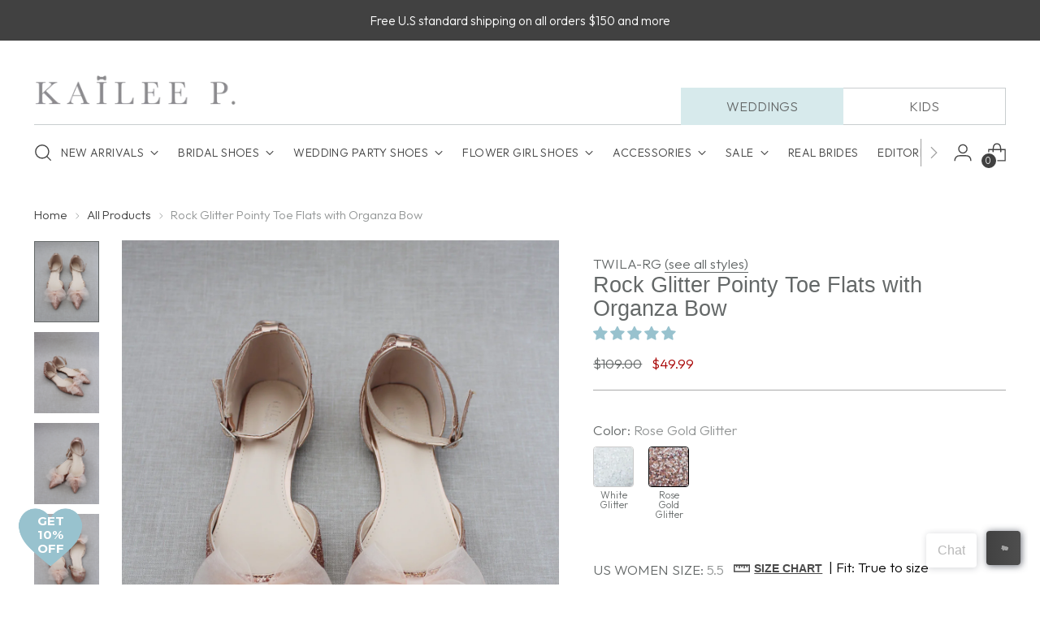

--- FILE ---
content_type: text/css
request_url: https://www.kaileep.com/cdn/shop/t/83/assets/custom.css?v=25269838932271265241765396625
body_size: 606
content:
.product-badge--sale{background:#a70100;color:#fff;padding-left:7px;padding-right:7px}span.pre-order-date,span.backorder-date{display:block;text-align:center;margin-top:10px;color:#a70100;font-size:16px;font-weight:600}@media (min-width: 960px){.footer__inner .footer__groups{justify-content:center}}.footer .footer__social .social-icons{margin-top:0}.footer .footer__social .social-icons li{width:30px;height:30px}.footer .footer__social .social-icons .icon{width:26px;height:26px}.product__meta .product__style a{border-bottom:1px solid}.product__color-swatches .product__color-swatches--inner{margin:0}.product__color-swatches .product__color-swatch--wrapper{display:flex;flex-direction:column;align-items:center;width:50px;margin-right:18px;margin-bottom:18px;vertical-align:top}.product__color-swatches .product__color-swatch--wrapper .product__color-swatch[data-shape=square]{aspect-ratio:1;box-shadow:none;width:50px;height:50px;margin:0;border:1px solid #CBCBCB;border-radius:4px}.product__color-swatches .product__color-swatch--wrapper .product__color-swatch[data-shape=square].selected{border-color:#000}.product__color-swatches .product__color-swatch--wrapper .product__color-swatch[data-shape=square]:before,.product__color-swatches .product__color-swatch--wrapper .product__color-swatch[data-shape=square]:after{display:none}.product__color-swatches .product__color-swatch--wrapper .product__color-swatch[data-shape=square] img{border-radius:4px}.product__color-swatches .product__color-swatch--wrapper .product__color-swatch--label{font-size:12px;line-height:1;text-align:center;text-transform:capitalize;margin-top:4px}.product__color-swatches[data-option-name*=size] .product__color-swatch--wrapper{position:relative}.product__color-swatches[data-option-name*=size] .product__color-swatch--wrapper .product__color-swatch{background:#fff}.product__color-swatches[data-option-name*=size] .product__color-swatch--wrapper .product__color-swatch img{display:none}.product__color-swatches[data-option-name*=size] .product__color-swatch--wrapper .product__color-swatch--label{position:absolute;left:0;top:0;width:100%;height:100%;margin-top:0;display:flex;align-items:center;justify-content:center;font-size:20px;pointer-events:none;overflow:hidden}.product__color-swatches[data-option-name*=size] .product__color-swatch--wrapper[data-option-value-big=true]{width:auto}.product__color-swatches[data-option-name*=size] .product__color-swatch--wrapper[data-option-value-big=true] .product__color-swatch[data-shape=square]{width:auto;height:auto;aspect-ratio:auto;padding:8px 6px;text-transform:uppercase}.product__color-swatches[data-option-name*=size] .product__color-swatch--wrapper[data-option-value-big=true] .product__color-swatch--label{display:none}.product-item--border-on-hover .product-item__inner .product-item__variant-info{opacity:1;position:relative;left:0;border:none}.product-item__inner .product-item__variant-info .product-swatches-options{opacity:1;pointer-events:all}.product-item__inner .product-item__variant-info .product-swatches-options ul li.product-swatches-options__item{cursor:pointer}@media (max-width: 959px){.product-item__inner .product-item__variant-info{display:block;opacity:1;visibility:visible;position:static;left:auto;border:0;margin-top:.5rem}.product-item__inner .product-item__variant-info .product-swatches-options{display:flex;flex-wrap:wrap;justify-content:center;gap:8px;opacity:1;pointer-events:auto}.product-item__inner .product-item__variant-info .product-swatches-options ul{margin:0;padding:0}}.load__more-trigger:not(.fully-loaded){display:flex;align-items:center;justify-content:center}.header__row-desktop.upper{flex-direction:column;align-items:flex-end}.header__row-desktop.lower{border-top:1px solid #C9CECF}.header__row-inner{display:flex;justify-content:space-between;align-items:flex-end;width:100%}.header-tabs{display:flex;align-items:flex-end;margin-bottom:-1px}.header-tabs a{font-size:16px;text-transform:uppercase;text-decoration:none;padding:10px;width:200px;max-width:calc(100vw / var(--tab-nav-size));text-align:center;border:1px solid #C9CECF;border-left:none;border-right:none;background-color:var(--color-background);color:#414141cc;cursor:pointer}.header-tabs a.active,.header-tabs a:first-child{border:none;border-top:1px solid #d7eaec;border-bottom:1px solid #d7eaec;color:var(--color-text);background:#d7eaec}.header-tabs a:last-child:not(.active){border-right:1px solid #C9CECF}.tab-navigation:not(.active){display:none}.header-tabs[data-kids-category=true] a:not([data-name=Kids]),.header-tabs a:not([data-name=Kids])[data-page*=kids]{border-color:#c9cecf!important;border-left:1px solid #C9CECF!important;background:transparent!important}.header-tabs[data-kids-category=true] a[data-name=Kids],.header-tabs a[data-name=Kids][data-page*=kids]{border-color:#d7eaec!important;background:#d7eaec!important}@media (max-width: 959px){.header__inner{display:flex;flex-direction:column-reverse}.header-tabs a:last-child:not(.active){border-right:none}.header-tabs a:first-child:not(.active),.header-tabs a:not(.active)+a:not(.active){border-left:none}.header__row-desktop.upper{display:block}.header__row-desktop.upper .header__cross-border,.header__row.header__row-desktop.upper .header__row-segment-desktop.left{display:none}.header__row.header__row-desktop.upper .header__row-segment-desktop.right{justify-content:center}.header__row-inner{margin-inline:calc(-1* var(--space-outer));width:100vw}.header-tabs{width:100%;display:grid;grid-template-columns:repeat(2,minmax(0,1fr))}.header-tabs a{width:auto;flex:1 0 auto}.header-tabs a.active{color:#414141;background:#d7eaec}}.except_date{text-align:center;margin-top:10px;color:#a70100;font-size:16px;font-weight:600}
/*# sourceMappingURL=/cdn/shop/t/83/assets/custom.css.map?v=25269838932271265241765396625 */


--- FILE ---
content_type: text/javascript; charset=utf-8
request_url: https://www.kaileep.com/products/rose-gold-rock-glitter-maryjane-flats-with-satin-bow.js
body_size: 2360
content:
{"id":4735813320790,"title":"Rock Glitter Ballet Flats with Satin Ankle Strap","handle":"rose-gold-rock-glitter-maryjane-flats-with-satin-bow","description":"\u003cdiv style=\"position: fixed; z-index: 1499; width: 0px; height: 0px;\" id=\"i4c-draggable-container\"\u003e\n\u003cdiv style=\"all: initial;\" class=\"resolved\" data-reactroot=\"\"\u003e\u003cbr\u003e\u003c\/div\u003e\n\u003c\/div\u003e\n\u003cp\u003e\u003cspan style=\"color: #000000;\"\u003eBeautiful allover rock glitter ballet flats with¬†satin ribbon ankle¬†tie¬†or ballerina lace up strap. Great for comfort and perfect for our stylish princess.\u003c\/span\u003e\u003c\/p\u003e\n\u003cp\u003e\u003cspan style=\"color: #000000;\"\u003eDETAILS:\u003c\/span\u003e\u003cbr\u003e\u003cspan style=\"color: #000000;\"\u003eUPPER: Synthetic upper and lining\u003c\/span\u003e\u003cbr\u003e\u003cspan style=\"color: #000000;\"\u003eMATERIALS: Manmade outsole\u003c\/span\u003e\u003cbr\u003e\u003cspan style=\"color: #000000;\"\u003eORIGIN: Imported\u003c\/span\u003e\u003cbr\u003e\u003c\/p\u003e\n\u003cdiv id=\"i4c-dialogs-container\"\u003e\u003c\/div\u003e\n\u003cdiv id=\"i4c-dialogs-container\"\u003e\u003c\/div\u003e\n\u003cdiv id=\"i4c-dialogs-container\"\u003e\u003c\/div\u003e\n\u003cdiv id=\"i4c-dialogs-container\"\u003e\u003c\/div\u003e\n\u003cdiv id=\"i4c-dialogs-container\"\u003e\u003c\/div\u003e\n\u003cdiv id=\"i4c-dialogs-container\"\u003e\u003c\/div\u003e","published_at":"2024-06-13T16:02:47-07:00","created_at":"2020-05-29T21:14:46-07:00","vendor":"KAILEE P","type":"Kids Shoes","tags":["BFCM 2025","BFCM 2025 KIDS","BLACKFRIDAY23","BLACKFRIDAY24","CA KIDS FLATS","final sale","glitter shoes","GWPKIDS2025","HOLIDAY22","KIDS SALE","kids shoes","KIDS WHOLESALE-1","KIDS WHOLESALE-2","KIDS WHOLESALE-3","KidsSummerSale","KIDSWHOLESALE","OMMA ROSE GOLD","Rose gold girl shoes","SALE","toddler shoes","VALENTINE2025"],"price":4999,"price_min":4999,"price_max":4999,"available":true,"price_varies":false,"compare_at_price":5500,"compare_at_price_min":5500,"compare_at_price_max":5500,"compare_at_price_varies":false,"variants":[{"id":32648951726166,"title":"4 Walker \/ SATIN ANKLE TIE","option1":"4 Walker","option2":"SATIN ANKLE TIE","option3":null,"sku":"OMMA-ROSE GOLD-3-INF4","requires_shipping":true,"taxable":true,"featured_image":{"id":15822247067734,"product_id":4735813320790,"position":3,"created_at":"2020-09-21T14:18:02-07:00","updated_at":"2022-01-24T17:26:20-08:00","alt":"Rock Glitter Ballet Flats with Satin Ankle StrapKids Shoes","width":3400,"height":4249,"src":"https:\/\/cdn.shopify.com\/s\/files\/1\/1288\/6227\/products\/image_05bab525-51fb-4cab-a6b2-42db9e28d36a.jpg?v=1643073980","variant_ids":[32648951726166,32648951791702,32648951857238,32648951955542,32648952021078,32648952086614,32648952152150,32648952217686,32648952283222,32648952348758,32648952414294,32648952479830,32648952545366,32648952643670]},"available":true,"name":"Rock Glitter Ballet Flats with Satin Ankle Strap - 4 Walker \/ SATIN ANKLE TIE","public_title":"4 Walker \/ SATIN ANKLE TIE","options":["4 Walker","SATIN ANKLE TIE"],"price":4999,"weight":227,"compare_at_price":5500,"inventory_quantity":9,"inventory_management":"shopify","inventory_policy":"deny","barcode":"CA-OMMA-RGD-INF4","featured_media":{"alt":"Rock Glitter Ballet Flats with Satin Ankle StrapKids Shoes","id":7995719549014,"position":3,"preview_image":{"aspect_ratio":0.8,"height":4249,"width":3400,"src":"https:\/\/cdn.shopify.com\/s\/files\/1\/1288\/6227\/products\/image_05bab525-51fb-4cab-a6b2-42db9e28d36a.jpg?v=1643073980"}},"requires_selling_plan":false,"selling_plan_allocations":[]},{"id":32648951758934,"title":"4 Walker \/ BALLERINA LACE UP","option1":"4 Walker","option2":"BALLERINA LACE UP","option3":null,"sku":"OMMA-ROSE GOLD-9-INF4","requires_shipping":true,"taxable":true,"featured_image":{"id":15822248476758,"product_id":4735813320790,"position":6,"created_at":"2020-09-21T14:18:08-07:00","updated_at":"2022-01-24T17:26:20-08:00","alt":"Rock Glitter Ballet Flats with Satin Ankle StrapKids Shoes","width":3456,"height":4320,"src":"https:\/\/cdn.shopify.com\/s\/files\/1\/1288\/6227\/products\/image_9c76e0e2-e4be-44fc-be57-97187269124d.jpg?v=1643073980","variant_ids":[32648951758934,32648951824470,32648951890006,32648951988310,32648952053846,32648952119382,32648952184918,32648952250454,32648952315990,32648952381526,32648952447062,32648952512598,32648952610902,32648952676438]},"available":true,"name":"Rock Glitter Ballet Flats with Satin Ankle Strap - 4 Walker \/ BALLERINA LACE UP","public_title":"4 Walker \/ BALLERINA LACE UP","options":["4 Walker","BALLERINA LACE UP"],"price":4999,"weight":227,"compare_at_price":5500,"inventory_quantity":9,"inventory_management":"shopify","inventory_policy":"deny","barcode":"CA-OMMA-RGD-INF4","featured_media":{"alt":"Rock Glitter Ballet Flats with Satin Ankle StrapKids Shoes","id":7995720958038,"position":6,"preview_image":{"aspect_ratio":0.8,"height":4320,"width":3456,"src":"https:\/\/cdn.shopify.com\/s\/files\/1\/1288\/6227\/products\/image_9c76e0e2-e4be-44fc-be57-97187269124d.jpg?v=1643073980"}},"requires_selling_plan":false,"selling_plan_allocations":[]},{"id":32648951791702,"title":"5 Walker \/ SATIN ANKLE TIE","option1":"5 Walker","option2":"SATIN ANKLE TIE","option3":null,"sku":"OMMA-ROSE GOLD-3-INF5","requires_shipping":true,"taxable":true,"featured_image":{"id":15822247067734,"product_id":4735813320790,"position":3,"created_at":"2020-09-21T14:18:02-07:00","updated_at":"2022-01-24T17:26:20-08:00","alt":"Rock Glitter Ballet Flats with Satin Ankle StrapKids Shoes","width":3400,"height":4249,"src":"https:\/\/cdn.shopify.com\/s\/files\/1\/1288\/6227\/products\/image_05bab525-51fb-4cab-a6b2-42db9e28d36a.jpg?v=1643073980","variant_ids":[32648951726166,32648951791702,32648951857238,32648951955542,32648952021078,32648952086614,32648952152150,32648952217686,32648952283222,32648952348758,32648952414294,32648952479830,32648952545366,32648952643670]},"available":true,"name":"Rock Glitter Ballet Flats with Satin Ankle Strap - 5 Walker \/ SATIN ANKLE TIE","public_title":"5 Walker \/ SATIN ANKLE TIE","options":["5 Walker","SATIN ANKLE TIE"],"price":4999,"weight":227,"compare_at_price":5500,"inventory_quantity":8,"inventory_management":"shopify","inventory_policy":"deny","barcode":"CA-OMMA-RGD-INF5","featured_media":{"alt":"Rock Glitter Ballet Flats with Satin Ankle StrapKids Shoes","id":7995719549014,"position":3,"preview_image":{"aspect_ratio":0.8,"height":4249,"width":3400,"src":"https:\/\/cdn.shopify.com\/s\/files\/1\/1288\/6227\/products\/image_05bab525-51fb-4cab-a6b2-42db9e28d36a.jpg?v=1643073980"}},"requires_selling_plan":false,"selling_plan_allocations":[]},{"id":32648951824470,"title":"5 Walker \/ BALLERINA LACE UP","option1":"5 Walker","option2":"BALLERINA LACE UP","option3":null,"sku":"OMMA-ROSE GOLD-9-INF5","requires_shipping":true,"taxable":true,"featured_image":{"id":15822248476758,"product_id":4735813320790,"position":6,"created_at":"2020-09-21T14:18:08-07:00","updated_at":"2022-01-24T17:26:20-08:00","alt":"Rock Glitter Ballet Flats with Satin Ankle StrapKids Shoes","width":3456,"height":4320,"src":"https:\/\/cdn.shopify.com\/s\/files\/1\/1288\/6227\/products\/image_9c76e0e2-e4be-44fc-be57-97187269124d.jpg?v=1643073980","variant_ids":[32648951758934,32648951824470,32648951890006,32648951988310,32648952053846,32648952119382,32648952184918,32648952250454,32648952315990,32648952381526,32648952447062,32648952512598,32648952610902,32648952676438]},"available":true,"name":"Rock Glitter Ballet Flats with Satin Ankle Strap - 5 Walker \/ BALLERINA LACE UP","public_title":"5 Walker \/ BALLERINA LACE UP","options":["5 Walker","BALLERINA LACE UP"],"price":4999,"weight":227,"compare_at_price":5500,"inventory_quantity":8,"inventory_management":"shopify","inventory_policy":"deny","barcode":"CA-OMMA-RGD-INF5","featured_media":{"alt":"Rock Glitter Ballet Flats with Satin Ankle StrapKids Shoes","id":7995720958038,"position":6,"preview_image":{"aspect_ratio":0.8,"height":4320,"width":3456,"src":"https:\/\/cdn.shopify.com\/s\/files\/1\/1288\/6227\/products\/image_9c76e0e2-e4be-44fc-be57-97187269124d.jpg?v=1643073980"}},"requires_selling_plan":false,"selling_plan_allocations":[]},{"id":32648951857238,"title":"6 Walker \/ SATIN ANKLE TIE","option1":"6 Walker","option2":"SATIN ANKLE TIE","option3":null,"sku":"OMMA-ROSE GOLD-3-INF6","requires_shipping":true,"taxable":true,"featured_image":{"id":15822247067734,"product_id":4735813320790,"position":3,"created_at":"2020-09-21T14:18:02-07:00","updated_at":"2022-01-24T17:26:20-08:00","alt":"Rock Glitter Ballet Flats with Satin Ankle StrapKids Shoes","width":3400,"height":4249,"src":"https:\/\/cdn.shopify.com\/s\/files\/1\/1288\/6227\/products\/image_05bab525-51fb-4cab-a6b2-42db9e28d36a.jpg?v=1643073980","variant_ids":[32648951726166,32648951791702,32648951857238,32648951955542,32648952021078,32648952086614,32648952152150,32648952217686,32648952283222,32648952348758,32648952414294,32648952479830,32648952545366,32648952643670]},"available":true,"name":"Rock Glitter Ballet Flats with Satin Ankle Strap - 6 Walker \/ SATIN ANKLE TIE","public_title":"6 Walker \/ SATIN ANKLE TIE","options":["6 Walker","SATIN ANKLE TIE"],"price":4999,"weight":227,"compare_at_price":5500,"inventory_quantity":14,"inventory_management":"shopify","inventory_policy":"deny","barcode":"CA-OMMA-RGD-INF6","featured_media":{"alt":"Rock Glitter Ballet Flats with Satin Ankle StrapKids Shoes","id":7995719549014,"position":3,"preview_image":{"aspect_ratio":0.8,"height":4249,"width":3400,"src":"https:\/\/cdn.shopify.com\/s\/files\/1\/1288\/6227\/products\/image_05bab525-51fb-4cab-a6b2-42db9e28d36a.jpg?v=1643073980"}},"requires_selling_plan":false,"selling_plan_allocations":[]},{"id":32648951890006,"title":"6 Walker \/ BALLERINA LACE UP","option1":"6 Walker","option2":"BALLERINA LACE UP","option3":null,"sku":"OMMA-ROSE GOLD-9-INF6","requires_shipping":true,"taxable":true,"featured_image":{"id":15822248476758,"product_id":4735813320790,"position":6,"created_at":"2020-09-21T14:18:08-07:00","updated_at":"2022-01-24T17:26:20-08:00","alt":"Rock Glitter Ballet Flats with Satin Ankle StrapKids Shoes","width":3456,"height":4320,"src":"https:\/\/cdn.shopify.com\/s\/files\/1\/1288\/6227\/products\/image_9c76e0e2-e4be-44fc-be57-97187269124d.jpg?v=1643073980","variant_ids":[32648951758934,32648951824470,32648951890006,32648951988310,32648952053846,32648952119382,32648952184918,32648952250454,32648952315990,32648952381526,32648952447062,32648952512598,32648952610902,32648952676438]},"available":true,"name":"Rock Glitter Ballet Flats with Satin Ankle Strap - 6 Walker \/ BALLERINA LACE UP","public_title":"6 Walker \/ BALLERINA LACE UP","options":["6 Walker","BALLERINA LACE UP"],"price":4999,"weight":227,"compare_at_price":5500,"inventory_quantity":14,"inventory_management":"shopify","inventory_policy":"deny","barcode":"CA-OMMA-RGD-INF6","featured_media":{"alt":"Rock Glitter Ballet Flats with Satin Ankle StrapKids Shoes","id":7995720958038,"position":6,"preview_image":{"aspect_ratio":0.8,"height":4320,"width":3456,"src":"https:\/\/cdn.shopify.com\/s\/files\/1\/1288\/6227\/products\/image_9c76e0e2-e4be-44fc-be57-97187269124d.jpg?v=1643073980"}},"requires_selling_plan":false,"selling_plan_allocations":[]},{"id":32648951955542,"title":"7 Toddler \/ SATIN ANKLE TIE","option1":"7 Toddler","option2":"SATIN ANKLE TIE","option3":null,"sku":"OMMA-ROSE GOLD-3-INF7","requires_shipping":true,"taxable":true,"featured_image":{"id":15822247067734,"product_id":4735813320790,"position":3,"created_at":"2020-09-21T14:18:02-07:00","updated_at":"2022-01-24T17:26:20-08:00","alt":"Rock Glitter Ballet Flats with Satin Ankle StrapKids Shoes","width":3400,"height":4249,"src":"https:\/\/cdn.shopify.com\/s\/files\/1\/1288\/6227\/products\/image_05bab525-51fb-4cab-a6b2-42db9e28d36a.jpg?v=1643073980","variant_ids":[32648951726166,32648951791702,32648951857238,32648951955542,32648952021078,32648952086614,32648952152150,32648952217686,32648952283222,32648952348758,32648952414294,32648952479830,32648952545366,32648952643670]},"available":true,"name":"Rock Glitter Ballet Flats with Satin Ankle Strap - 7 Toddler \/ SATIN ANKLE TIE","public_title":"7 Toddler \/ SATIN ANKLE TIE","options":["7 Toddler","SATIN ANKLE TIE"],"price":4999,"weight":227,"compare_at_price":5500,"inventory_quantity":5,"inventory_management":"shopify","inventory_policy":"deny","barcode":"CA-OMMA-RGD-INF7","featured_media":{"alt":"Rock Glitter Ballet Flats with Satin Ankle StrapKids Shoes","id":7995719549014,"position":3,"preview_image":{"aspect_ratio":0.8,"height":4249,"width":3400,"src":"https:\/\/cdn.shopify.com\/s\/files\/1\/1288\/6227\/products\/image_05bab525-51fb-4cab-a6b2-42db9e28d36a.jpg?v=1643073980"}},"requires_selling_plan":false,"selling_plan_allocations":[]},{"id":32648951988310,"title":"7 Toddler \/ BALLERINA LACE UP","option1":"7 Toddler","option2":"BALLERINA LACE UP","option3":null,"sku":"OMMA-ROSE GOLD-9-INF7","requires_shipping":true,"taxable":true,"featured_image":{"id":15822248476758,"product_id":4735813320790,"position":6,"created_at":"2020-09-21T14:18:08-07:00","updated_at":"2022-01-24T17:26:20-08:00","alt":"Rock Glitter Ballet Flats with Satin Ankle StrapKids Shoes","width":3456,"height":4320,"src":"https:\/\/cdn.shopify.com\/s\/files\/1\/1288\/6227\/products\/image_9c76e0e2-e4be-44fc-be57-97187269124d.jpg?v=1643073980","variant_ids":[32648951758934,32648951824470,32648951890006,32648951988310,32648952053846,32648952119382,32648952184918,32648952250454,32648952315990,32648952381526,32648952447062,32648952512598,32648952610902,32648952676438]},"available":true,"name":"Rock Glitter Ballet Flats with Satin Ankle Strap - 7 Toddler \/ BALLERINA LACE UP","public_title":"7 Toddler \/ BALLERINA LACE UP","options":["7 Toddler","BALLERINA LACE UP"],"price":4999,"weight":227,"compare_at_price":5500,"inventory_quantity":5,"inventory_management":"shopify","inventory_policy":"deny","barcode":"CA-OMMA-RGD-INF7","featured_media":{"alt":"Rock Glitter Ballet Flats with Satin Ankle StrapKids Shoes","id":7995720958038,"position":6,"preview_image":{"aspect_ratio":0.8,"height":4320,"width":3456,"src":"https:\/\/cdn.shopify.com\/s\/files\/1\/1288\/6227\/products\/image_9c76e0e2-e4be-44fc-be57-97187269124d.jpg?v=1643073980"}},"requires_selling_plan":false,"selling_plan_allocations":[]},{"id":32648952021078,"title":"8 Toddler \/ SATIN ANKLE TIE","option1":"8 Toddler","option2":"SATIN ANKLE TIE","option3":null,"sku":"OMMA-ROSE GOLD-3-INF8","requires_shipping":true,"taxable":true,"featured_image":{"id":15822247067734,"product_id":4735813320790,"position":3,"created_at":"2020-09-21T14:18:02-07:00","updated_at":"2022-01-24T17:26:20-08:00","alt":"Rock Glitter Ballet Flats with Satin Ankle StrapKids Shoes","width":3400,"height":4249,"src":"https:\/\/cdn.shopify.com\/s\/files\/1\/1288\/6227\/products\/image_05bab525-51fb-4cab-a6b2-42db9e28d36a.jpg?v=1643073980","variant_ids":[32648951726166,32648951791702,32648951857238,32648951955542,32648952021078,32648952086614,32648952152150,32648952217686,32648952283222,32648952348758,32648952414294,32648952479830,32648952545366,32648952643670]},"available":false,"name":"Rock Glitter Ballet Flats with Satin Ankle Strap - 8 Toddler \/ SATIN ANKLE TIE","public_title":"8 Toddler \/ SATIN ANKLE TIE","options":["8 Toddler","SATIN ANKLE TIE"],"price":4999,"weight":227,"compare_at_price":5500,"inventory_quantity":0,"inventory_management":"shopify","inventory_policy":"deny","barcode":"CA-OMMA-RGD-INF8","featured_media":{"alt":"Rock Glitter Ballet Flats with Satin Ankle StrapKids Shoes","id":7995719549014,"position":3,"preview_image":{"aspect_ratio":0.8,"height":4249,"width":3400,"src":"https:\/\/cdn.shopify.com\/s\/files\/1\/1288\/6227\/products\/image_05bab525-51fb-4cab-a6b2-42db9e28d36a.jpg?v=1643073980"}},"requires_selling_plan":false,"selling_plan_allocations":[]},{"id":32648952053846,"title":"8 Toddler \/ BALLERINA LACE UP","option1":"8 Toddler","option2":"BALLERINA LACE UP","option3":null,"sku":"OMMA-ROSE GOLD-9-INF8","requires_shipping":true,"taxable":true,"featured_image":{"id":15822248476758,"product_id":4735813320790,"position":6,"created_at":"2020-09-21T14:18:08-07:00","updated_at":"2022-01-24T17:26:20-08:00","alt":"Rock Glitter Ballet Flats with Satin Ankle StrapKids Shoes","width":3456,"height":4320,"src":"https:\/\/cdn.shopify.com\/s\/files\/1\/1288\/6227\/products\/image_9c76e0e2-e4be-44fc-be57-97187269124d.jpg?v=1643073980","variant_ids":[32648951758934,32648951824470,32648951890006,32648951988310,32648952053846,32648952119382,32648952184918,32648952250454,32648952315990,32648952381526,32648952447062,32648952512598,32648952610902,32648952676438]},"available":false,"name":"Rock Glitter Ballet Flats with Satin Ankle Strap - 8 Toddler \/ BALLERINA LACE UP","public_title":"8 Toddler \/ BALLERINA LACE UP","options":["8 Toddler","BALLERINA LACE UP"],"price":4999,"weight":227,"compare_at_price":5500,"inventory_quantity":0,"inventory_management":"shopify","inventory_policy":"deny","barcode":"CA-OMMA-RGD-INF8","featured_media":{"alt":"Rock Glitter Ballet Flats with Satin Ankle StrapKids Shoes","id":7995720958038,"position":6,"preview_image":{"aspect_ratio":0.8,"height":4320,"width":3456,"src":"https:\/\/cdn.shopify.com\/s\/files\/1\/1288\/6227\/products\/image_9c76e0e2-e4be-44fc-be57-97187269124d.jpg?v=1643073980"}},"requires_selling_plan":false,"selling_plan_allocations":[]},{"id":32648952086614,"title":"9 Toddler \/ SATIN ANKLE TIE","option1":"9 Toddler","option2":"SATIN ANKLE TIE","option3":null,"sku":"OMMA-ROSE GOLD-3-K9","requires_shipping":true,"taxable":true,"featured_image":{"id":15822247067734,"product_id":4735813320790,"position":3,"created_at":"2020-09-21T14:18:02-07:00","updated_at":"2022-01-24T17:26:20-08:00","alt":"Rock Glitter Ballet Flats with Satin Ankle StrapKids Shoes","width":3400,"height":4249,"src":"https:\/\/cdn.shopify.com\/s\/files\/1\/1288\/6227\/products\/image_05bab525-51fb-4cab-a6b2-42db9e28d36a.jpg?v=1643073980","variant_ids":[32648951726166,32648951791702,32648951857238,32648951955542,32648952021078,32648952086614,32648952152150,32648952217686,32648952283222,32648952348758,32648952414294,32648952479830,32648952545366,32648952643670]},"available":true,"name":"Rock Glitter Ballet Flats with Satin Ankle Strap - 9 Toddler \/ SATIN ANKLE TIE","public_title":"9 Toddler \/ SATIN ANKLE TIE","options":["9 Toddler","SATIN ANKLE TIE"],"price":4999,"weight":369,"compare_at_price":5500,"inventory_quantity":11,"inventory_management":"shopify","inventory_policy":"deny","barcode":"CA-OMMA-RGD-K9","featured_media":{"alt":"Rock Glitter Ballet Flats with Satin Ankle StrapKids Shoes","id":7995719549014,"position":3,"preview_image":{"aspect_ratio":0.8,"height":4249,"width":3400,"src":"https:\/\/cdn.shopify.com\/s\/files\/1\/1288\/6227\/products\/image_05bab525-51fb-4cab-a6b2-42db9e28d36a.jpg?v=1643073980"}},"requires_selling_plan":false,"selling_plan_allocations":[]},{"id":32648952119382,"title":"9 Toddler \/ BALLERINA LACE UP","option1":"9 Toddler","option2":"BALLERINA LACE UP","option3":null,"sku":"OMMA-ROSE GOLD-9-K9","requires_shipping":true,"taxable":true,"featured_image":{"id":15822248476758,"product_id":4735813320790,"position":6,"created_at":"2020-09-21T14:18:08-07:00","updated_at":"2022-01-24T17:26:20-08:00","alt":"Rock Glitter Ballet Flats with Satin Ankle StrapKids Shoes","width":3456,"height":4320,"src":"https:\/\/cdn.shopify.com\/s\/files\/1\/1288\/6227\/products\/image_9c76e0e2-e4be-44fc-be57-97187269124d.jpg?v=1643073980","variant_ids":[32648951758934,32648951824470,32648951890006,32648951988310,32648952053846,32648952119382,32648952184918,32648952250454,32648952315990,32648952381526,32648952447062,32648952512598,32648952610902,32648952676438]},"available":true,"name":"Rock Glitter Ballet Flats with Satin Ankle Strap - 9 Toddler \/ BALLERINA LACE UP","public_title":"9 Toddler \/ BALLERINA LACE UP","options":["9 Toddler","BALLERINA LACE UP"],"price":4999,"weight":369,"compare_at_price":5500,"inventory_quantity":11,"inventory_management":"shopify","inventory_policy":"deny","barcode":"CA-OMMA-RGD-K9","featured_media":{"alt":"Rock Glitter Ballet Flats with Satin Ankle StrapKids Shoes","id":7995720958038,"position":6,"preview_image":{"aspect_ratio":0.8,"height":4320,"width":3456,"src":"https:\/\/cdn.shopify.com\/s\/files\/1\/1288\/6227\/products\/image_9c76e0e2-e4be-44fc-be57-97187269124d.jpg?v=1643073980"}},"requires_selling_plan":false,"selling_plan_allocations":[]},{"id":32648952152150,"title":"10 Toddler \/ SATIN ANKLE TIE","option1":"10 Toddler","option2":"SATIN ANKLE TIE","option3":null,"sku":"OMMA-ROSE GOLD-3-K10","requires_shipping":true,"taxable":true,"featured_image":{"id":15822247067734,"product_id":4735813320790,"position":3,"created_at":"2020-09-21T14:18:02-07:00","updated_at":"2022-01-24T17:26:20-08:00","alt":"Rock Glitter Ballet Flats with Satin Ankle StrapKids Shoes","width":3400,"height":4249,"src":"https:\/\/cdn.shopify.com\/s\/files\/1\/1288\/6227\/products\/image_05bab525-51fb-4cab-a6b2-42db9e28d36a.jpg?v=1643073980","variant_ids":[32648951726166,32648951791702,32648951857238,32648951955542,32648952021078,32648952086614,32648952152150,32648952217686,32648952283222,32648952348758,32648952414294,32648952479830,32648952545366,32648952643670]},"available":false,"name":"Rock Glitter Ballet Flats with Satin Ankle Strap - 10 Toddler \/ SATIN ANKLE TIE","public_title":"10 Toddler \/ SATIN ANKLE TIE","options":["10 Toddler","SATIN ANKLE TIE"],"price":4999,"weight":369,"compare_at_price":5500,"inventory_quantity":0,"inventory_management":"shopify","inventory_policy":"deny","barcode":"CA-OMMA-RGD-K10","featured_media":{"alt":"Rock Glitter Ballet Flats with Satin Ankle StrapKids Shoes","id":7995719549014,"position":3,"preview_image":{"aspect_ratio":0.8,"height":4249,"width":3400,"src":"https:\/\/cdn.shopify.com\/s\/files\/1\/1288\/6227\/products\/image_05bab525-51fb-4cab-a6b2-42db9e28d36a.jpg?v=1643073980"}},"requires_selling_plan":false,"selling_plan_allocations":[]},{"id":32648952184918,"title":"10 Toddler \/ BALLERINA LACE UP","option1":"10 Toddler","option2":"BALLERINA LACE UP","option3":null,"sku":"OMMA-ROSE GOLD-9-K10","requires_shipping":true,"taxable":true,"featured_image":{"id":15822248476758,"product_id":4735813320790,"position":6,"created_at":"2020-09-21T14:18:08-07:00","updated_at":"2022-01-24T17:26:20-08:00","alt":"Rock Glitter Ballet Flats with Satin Ankle StrapKids Shoes","width":3456,"height":4320,"src":"https:\/\/cdn.shopify.com\/s\/files\/1\/1288\/6227\/products\/image_9c76e0e2-e4be-44fc-be57-97187269124d.jpg?v=1643073980","variant_ids":[32648951758934,32648951824470,32648951890006,32648951988310,32648952053846,32648952119382,32648952184918,32648952250454,32648952315990,32648952381526,32648952447062,32648952512598,32648952610902,32648952676438]},"available":false,"name":"Rock Glitter Ballet Flats with Satin Ankle Strap - 10 Toddler \/ BALLERINA LACE UP","public_title":"10 Toddler \/ BALLERINA LACE UP","options":["10 Toddler","BALLERINA LACE UP"],"price":4999,"weight":369,"compare_at_price":5500,"inventory_quantity":0,"inventory_management":"shopify","inventory_policy":"deny","barcode":"CA-OMMA-RGD-K10","featured_media":{"alt":"Rock Glitter Ballet Flats with Satin Ankle StrapKids Shoes","id":7995720958038,"position":6,"preview_image":{"aspect_ratio":0.8,"height":4320,"width":3456,"src":"https:\/\/cdn.shopify.com\/s\/files\/1\/1288\/6227\/products\/image_9c76e0e2-e4be-44fc-be57-97187269124d.jpg?v=1643073980"}},"requires_selling_plan":false,"selling_plan_allocations":[]},{"id":32648952217686,"title":"11 Toddler \/ SATIN ANKLE TIE","option1":"11 Toddler","option2":"SATIN ANKLE TIE","option3":null,"sku":"OMMA-ROSE GOLD-3-K11","requires_shipping":true,"taxable":true,"featured_image":{"id":15822247067734,"product_id":4735813320790,"position":3,"created_at":"2020-09-21T14:18:02-07:00","updated_at":"2022-01-24T17:26:20-08:00","alt":"Rock Glitter Ballet Flats with Satin Ankle StrapKids Shoes","width":3400,"height":4249,"src":"https:\/\/cdn.shopify.com\/s\/files\/1\/1288\/6227\/products\/image_05bab525-51fb-4cab-a6b2-42db9e28d36a.jpg?v=1643073980","variant_ids":[32648951726166,32648951791702,32648951857238,32648951955542,32648952021078,32648952086614,32648952152150,32648952217686,32648952283222,32648952348758,32648952414294,32648952479830,32648952545366,32648952643670]},"available":false,"name":"Rock Glitter Ballet Flats with Satin Ankle Strap - 11 Toddler \/ SATIN ANKLE TIE","public_title":"11 Toddler \/ SATIN ANKLE TIE","options":["11 Toddler","SATIN ANKLE TIE"],"price":4999,"weight":369,"compare_at_price":5500,"inventory_quantity":0,"inventory_management":"shopify","inventory_policy":"deny","barcode":"CA-OMMA-RGD-K11","featured_media":{"alt":"Rock Glitter Ballet Flats with Satin Ankle StrapKids Shoes","id":7995719549014,"position":3,"preview_image":{"aspect_ratio":0.8,"height":4249,"width":3400,"src":"https:\/\/cdn.shopify.com\/s\/files\/1\/1288\/6227\/products\/image_05bab525-51fb-4cab-a6b2-42db9e28d36a.jpg?v=1643073980"}},"requires_selling_plan":false,"selling_plan_allocations":[]},{"id":32648952250454,"title":"11 Toddler \/ BALLERINA LACE UP","option1":"11 Toddler","option2":"BALLERINA LACE UP","option3":null,"sku":"OMMA-ROSE GOLD-9-K11","requires_shipping":true,"taxable":true,"featured_image":{"id":15822248476758,"product_id":4735813320790,"position":6,"created_at":"2020-09-21T14:18:08-07:00","updated_at":"2022-01-24T17:26:20-08:00","alt":"Rock Glitter Ballet Flats with Satin Ankle StrapKids Shoes","width":3456,"height":4320,"src":"https:\/\/cdn.shopify.com\/s\/files\/1\/1288\/6227\/products\/image_9c76e0e2-e4be-44fc-be57-97187269124d.jpg?v=1643073980","variant_ids":[32648951758934,32648951824470,32648951890006,32648951988310,32648952053846,32648952119382,32648952184918,32648952250454,32648952315990,32648952381526,32648952447062,32648952512598,32648952610902,32648952676438]},"available":false,"name":"Rock Glitter Ballet Flats with Satin Ankle Strap - 11 Toddler \/ BALLERINA LACE UP","public_title":"11 Toddler \/ BALLERINA LACE UP","options":["11 Toddler","BALLERINA LACE UP"],"price":4999,"weight":369,"compare_at_price":5500,"inventory_quantity":0,"inventory_management":"shopify","inventory_policy":"deny","barcode":"CA-OMMA-RGD-K11","featured_media":{"alt":"Rock Glitter Ballet Flats with Satin Ankle StrapKids Shoes","id":7995720958038,"position":6,"preview_image":{"aspect_ratio":0.8,"height":4320,"width":3456,"src":"https:\/\/cdn.shopify.com\/s\/files\/1\/1288\/6227\/products\/image_9c76e0e2-e4be-44fc-be57-97187269124d.jpg?v=1643073980"}},"requires_selling_plan":false,"selling_plan_allocations":[]},{"id":32648952283222,"title":"12 Toddler \/ SATIN ANKLE TIE","option1":"12 Toddler","option2":"SATIN ANKLE TIE","option3":null,"sku":"OMMA-ROSE GOLD-3-K12","requires_shipping":true,"taxable":true,"featured_image":{"id":15822247067734,"product_id":4735813320790,"position":3,"created_at":"2020-09-21T14:18:02-07:00","updated_at":"2022-01-24T17:26:20-08:00","alt":"Rock Glitter Ballet Flats with Satin Ankle StrapKids Shoes","width":3400,"height":4249,"src":"https:\/\/cdn.shopify.com\/s\/files\/1\/1288\/6227\/products\/image_05bab525-51fb-4cab-a6b2-42db9e28d36a.jpg?v=1643073980","variant_ids":[32648951726166,32648951791702,32648951857238,32648951955542,32648952021078,32648952086614,32648952152150,32648952217686,32648952283222,32648952348758,32648952414294,32648952479830,32648952545366,32648952643670]},"available":false,"name":"Rock Glitter Ballet Flats with Satin Ankle Strap - 12 Toddler \/ SATIN ANKLE TIE","public_title":"12 Toddler \/ SATIN ANKLE TIE","options":["12 Toddler","SATIN ANKLE TIE"],"price":4999,"weight":369,"compare_at_price":5500,"inventory_quantity":0,"inventory_management":"shopify","inventory_policy":"deny","barcode":"CA-OMMA-RGD-K12","featured_media":{"alt":"Rock Glitter Ballet Flats with Satin Ankle StrapKids Shoes","id":7995719549014,"position":3,"preview_image":{"aspect_ratio":0.8,"height":4249,"width":3400,"src":"https:\/\/cdn.shopify.com\/s\/files\/1\/1288\/6227\/products\/image_05bab525-51fb-4cab-a6b2-42db9e28d36a.jpg?v=1643073980"}},"requires_selling_plan":false,"selling_plan_allocations":[]},{"id":32648952315990,"title":"12 Toddler \/ BALLERINA LACE UP","option1":"12 Toddler","option2":"BALLERINA LACE UP","option3":null,"sku":"OMMA-ROSE GOLD-9-K12","requires_shipping":true,"taxable":true,"featured_image":{"id":15822248476758,"product_id":4735813320790,"position":6,"created_at":"2020-09-21T14:18:08-07:00","updated_at":"2022-01-24T17:26:20-08:00","alt":"Rock Glitter Ballet Flats with Satin Ankle StrapKids Shoes","width":3456,"height":4320,"src":"https:\/\/cdn.shopify.com\/s\/files\/1\/1288\/6227\/products\/image_9c76e0e2-e4be-44fc-be57-97187269124d.jpg?v=1643073980","variant_ids":[32648951758934,32648951824470,32648951890006,32648951988310,32648952053846,32648952119382,32648952184918,32648952250454,32648952315990,32648952381526,32648952447062,32648952512598,32648952610902,32648952676438]},"available":false,"name":"Rock Glitter Ballet Flats with Satin Ankle Strap - 12 Toddler \/ BALLERINA LACE UP","public_title":"12 Toddler \/ BALLERINA LACE UP","options":["12 Toddler","BALLERINA LACE UP"],"price":4999,"weight":369,"compare_at_price":5500,"inventory_quantity":0,"inventory_management":"shopify","inventory_policy":"deny","barcode":"CA-OMMA-RGD-K12","featured_media":{"alt":"Rock Glitter Ballet Flats with Satin Ankle StrapKids Shoes","id":7995720958038,"position":6,"preview_image":{"aspect_ratio":0.8,"height":4320,"width":3456,"src":"https:\/\/cdn.shopify.com\/s\/files\/1\/1288\/6227\/products\/image_9c76e0e2-e4be-44fc-be57-97187269124d.jpg?v=1643073980"}},"requires_selling_plan":false,"selling_plan_allocations":[]},{"id":32648952348758,"title":"13 Little Kid \/ SATIN ANKLE TIE","option1":"13 Little Kid","option2":"SATIN ANKLE TIE","option3":null,"sku":"OMMA-ROSE GOLD-3-K13","requires_shipping":true,"taxable":true,"featured_image":{"id":15822247067734,"product_id":4735813320790,"position":3,"created_at":"2020-09-21T14:18:02-07:00","updated_at":"2022-01-24T17:26:20-08:00","alt":"Rock Glitter Ballet Flats with Satin Ankle StrapKids Shoes","width":3400,"height":4249,"src":"https:\/\/cdn.shopify.com\/s\/files\/1\/1288\/6227\/products\/image_05bab525-51fb-4cab-a6b2-42db9e28d36a.jpg?v=1643073980","variant_ids":[32648951726166,32648951791702,32648951857238,32648951955542,32648952021078,32648952086614,32648952152150,32648952217686,32648952283222,32648952348758,32648952414294,32648952479830,32648952545366,32648952643670]},"available":false,"name":"Rock Glitter Ballet Flats with Satin Ankle Strap - 13 Little Kid \/ SATIN ANKLE TIE","public_title":"13 Little Kid \/ SATIN ANKLE TIE","options":["13 Little Kid","SATIN ANKLE TIE"],"price":4999,"weight":369,"compare_at_price":5500,"inventory_quantity":0,"inventory_management":"shopify","inventory_policy":"deny","barcode":"CA-OMMA-RGD-K13","featured_media":{"alt":"Rock Glitter Ballet Flats with Satin Ankle StrapKids Shoes","id":7995719549014,"position":3,"preview_image":{"aspect_ratio":0.8,"height":4249,"width":3400,"src":"https:\/\/cdn.shopify.com\/s\/files\/1\/1288\/6227\/products\/image_05bab525-51fb-4cab-a6b2-42db9e28d36a.jpg?v=1643073980"}},"requires_selling_plan":false,"selling_plan_allocations":[]},{"id":32648952381526,"title":"13 Little Kid \/ BALLERINA LACE UP","option1":"13 Little Kid","option2":"BALLERINA LACE UP","option3":null,"sku":"OMMA-ROSE GOLD-9-K13","requires_shipping":true,"taxable":true,"featured_image":{"id":15822248476758,"product_id":4735813320790,"position":6,"created_at":"2020-09-21T14:18:08-07:00","updated_at":"2022-01-24T17:26:20-08:00","alt":"Rock Glitter Ballet Flats with Satin Ankle StrapKids Shoes","width":3456,"height":4320,"src":"https:\/\/cdn.shopify.com\/s\/files\/1\/1288\/6227\/products\/image_9c76e0e2-e4be-44fc-be57-97187269124d.jpg?v=1643073980","variant_ids":[32648951758934,32648951824470,32648951890006,32648951988310,32648952053846,32648952119382,32648952184918,32648952250454,32648952315990,32648952381526,32648952447062,32648952512598,32648952610902,32648952676438]},"available":false,"name":"Rock Glitter Ballet Flats with Satin Ankle Strap - 13 Little Kid \/ BALLERINA LACE UP","public_title":"13 Little Kid \/ BALLERINA LACE UP","options":["13 Little Kid","BALLERINA LACE UP"],"price":4999,"weight":369,"compare_at_price":5500,"inventory_quantity":0,"inventory_management":"shopify","inventory_policy":"deny","barcode":"CA-OMMA-RGD-K13","featured_media":{"alt":"Rock Glitter Ballet Flats with Satin Ankle StrapKids Shoes","id":7995720958038,"position":6,"preview_image":{"aspect_ratio":0.8,"height":4320,"width":3456,"src":"https:\/\/cdn.shopify.com\/s\/files\/1\/1288\/6227\/products\/image_9c76e0e2-e4be-44fc-be57-97187269124d.jpg?v=1643073980"}},"requires_selling_plan":false,"selling_plan_allocations":[]},{"id":32648952414294,"title":"1 Little Kid \/ SATIN ANKLE TIE","option1":"1 Little Kid","option2":"SATIN ANKLE TIE","option3":null,"sku":"OMMA-ROSE GOLD-3-K1","requires_shipping":true,"taxable":true,"featured_image":{"id":15822247067734,"product_id":4735813320790,"position":3,"created_at":"2020-09-21T14:18:02-07:00","updated_at":"2022-01-24T17:26:20-08:00","alt":"Rock Glitter Ballet Flats with Satin Ankle StrapKids Shoes","width":3400,"height":4249,"src":"https:\/\/cdn.shopify.com\/s\/files\/1\/1288\/6227\/products\/image_05bab525-51fb-4cab-a6b2-42db9e28d36a.jpg?v=1643073980","variant_ids":[32648951726166,32648951791702,32648951857238,32648951955542,32648952021078,32648952086614,32648952152150,32648952217686,32648952283222,32648952348758,32648952414294,32648952479830,32648952545366,32648952643670]},"available":false,"name":"Rock Glitter Ballet Flats with Satin Ankle Strap - 1 Little Kid \/ SATIN ANKLE TIE","public_title":"1 Little Kid \/ SATIN ANKLE TIE","options":["1 Little Kid","SATIN ANKLE TIE"],"price":4999,"weight":425,"compare_at_price":5500,"inventory_quantity":0,"inventory_management":"shopify","inventory_policy":"deny","barcode":"CA-OMMA-RGD-K1","featured_media":{"alt":"Rock Glitter Ballet Flats with Satin Ankle StrapKids Shoes","id":7995719549014,"position":3,"preview_image":{"aspect_ratio":0.8,"height":4249,"width":3400,"src":"https:\/\/cdn.shopify.com\/s\/files\/1\/1288\/6227\/products\/image_05bab525-51fb-4cab-a6b2-42db9e28d36a.jpg?v=1643073980"}},"requires_selling_plan":false,"selling_plan_allocations":[]},{"id":32648952447062,"title":"1 Little Kid \/ BALLERINA LACE UP","option1":"1 Little Kid","option2":"BALLERINA LACE UP","option3":null,"sku":"OMMA-ROSE GOLD-9-K1","requires_shipping":true,"taxable":true,"featured_image":{"id":15822248476758,"product_id":4735813320790,"position":6,"created_at":"2020-09-21T14:18:08-07:00","updated_at":"2022-01-24T17:26:20-08:00","alt":"Rock Glitter Ballet Flats with Satin Ankle StrapKids Shoes","width":3456,"height":4320,"src":"https:\/\/cdn.shopify.com\/s\/files\/1\/1288\/6227\/products\/image_9c76e0e2-e4be-44fc-be57-97187269124d.jpg?v=1643073980","variant_ids":[32648951758934,32648951824470,32648951890006,32648951988310,32648952053846,32648952119382,32648952184918,32648952250454,32648952315990,32648952381526,32648952447062,32648952512598,32648952610902,32648952676438]},"available":false,"name":"Rock Glitter Ballet Flats with Satin Ankle Strap - 1 Little Kid \/ BALLERINA LACE UP","public_title":"1 Little Kid \/ BALLERINA LACE UP","options":["1 Little Kid","BALLERINA LACE UP"],"price":4999,"weight":425,"compare_at_price":5500,"inventory_quantity":0,"inventory_management":"shopify","inventory_policy":"deny","barcode":"CA-OMMA-RGD-K1","featured_media":{"alt":"Rock Glitter Ballet Flats with Satin Ankle StrapKids Shoes","id":7995720958038,"position":6,"preview_image":{"aspect_ratio":0.8,"height":4320,"width":3456,"src":"https:\/\/cdn.shopify.com\/s\/files\/1\/1288\/6227\/products\/image_9c76e0e2-e4be-44fc-be57-97187269124d.jpg?v=1643073980"}},"requires_selling_plan":false,"selling_plan_allocations":[]},{"id":32648952479830,"title":"2 Little Kid \/ SATIN ANKLE TIE","option1":"2 Little Kid","option2":"SATIN ANKLE TIE","option3":null,"sku":"OMMA-ROSE GOLD-3-K2","requires_shipping":true,"taxable":true,"featured_image":{"id":15822247067734,"product_id":4735813320790,"position":3,"created_at":"2020-09-21T14:18:02-07:00","updated_at":"2022-01-24T17:26:20-08:00","alt":"Rock Glitter Ballet Flats with Satin Ankle StrapKids Shoes","width":3400,"height":4249,"src":"https:\/\/cdn.shopify.com\/s\/files\/1\/1288\/6227\/products\/image_05bab525-51fb-4cab-a6b2-42db9e28d36a.jpg?v=1643073980","variant_ids":[32648951726166,32648951791702,32648951857238,32648951955542,32648952021078,32648952086614,32648952152150,32648952217686,32648952283222,32648952348758,32648952414294,32648952479830,32648952545366,32648952643670]},"available":true,"name":"Rock Glitter Ballet Flats with Satin Ankle Strap - 2 Little Kid \/ SATIN ANKLE TIE","public_title":"2 Little Kid \/ SATIN ANKLE TIE","options":["2 Little Kid","SATIN ANKLE TIE"],"price":4999,"weight":425,"compare_at_price":5500,"inventory_quantity":6,"inventory_management":"shopify","inventory_policy":"deny","barcode":"CA-OMMA-RGD-K2","featured_media":{"alt":"Rock Glitter Ballet Flats with Satin Ankle StrapKids Shoes","id":7995719549014,"position":3,"preview_image":{"aspect_ratio":0.8,"height":4249,"width":3400,"src":"https:\/\/cdn.shopify.com\/s\/files\/1\/1288\/6227\/products\/image_05bab525-51fb-4cab-a6b2-42db9e28d36a.jpg?v=1643073980"}},"requires_selling_plan":false,"selling_plan_allocations":[]},{"id":32648952512598,"title":"2 Little Kid \/ BALLERINA LACE UP","option1":"2 Little Kid","option2":"BALLERINA LACE UP","option3":null,"sku":"OMMA-ROSE GOLD-9-K2","requires_shipping":true,"taxable":true,"featured_image":{"id":15822248476758,"product_id":4735813320790,"position":6,"created_at":"2020-09-21T14:18:08-07:00","updated_at":"2022-01-24T17:26:20-08:00","alt":"Rock Glitter Ballet Flats with Satin Ankle StrapKids Shoes","width":3456,"height":4320,"src":"https:\/\/cdn.shopify.com\/s\/files\/1\/1288\/6227\/products\/image_9c76e0e2-e4be-44fc-be57-97187269124d.jpg?v=1643073980","variant_ids":[32648951758934,32648951824470,32648951890006,32648951988310,32648952053846,32648952119382,32648952184918,32648952250454,32648952315990,32648952381526,32648952447062,32648952512598,32648952610902,32648952676438]},"available":true,"name":"Rock Glitter Ballet Flats with Satin Ankle Strap - 2 Little Kid \/ BALLERINA LACE UP","public_title":"2 Little Kid \/ BALLERINA LACE UP","options":["2 Little Kid","BALLERINA LACE UP"],"price":4999,"weight":425,"compare_at_price":5500,"inventory_quantity":6,"inventory_management":"shopify","inventory_policy":"deny","barcode":"CA-OMMA-RGD-K2","featured_media":{"alt":"Rock Glitter Ballet Flats with Satin Ankle StrapKids Shoes","id":7995720958038,"position":6,"preview_image":{"aspect_ratio":0.8,"height":4320,"width":3456,"src":"https:\/\/cdn.shopify.com\/s\/files\/1\/1288\/6227\/products\/image_9c76e0e2-e4be-44fc-be57-97187269124d.jpg?v=1643073980"}},"requires_selling_plan":false,"selling_plan_allocations":[]},{"id":32648952545366,"title":"3 Little Kid \/ SATIN ANKLE TIE","option1":"3 Little Kid","option2":"SATIN ANKLE TIE","option3":null,"sku":"OMMA-ROSE GOLD-3-K3","requires_shipping":true,"taxable":true,"featured_image":{"id":15822247067734,"product_id":4735813320790,"position":3,"created_at":"2020-09-21T14:18:02-07:00","updated_at":"2022-01-24T17:26:20-08:00","alt":"Rock Glitter Ballet Flats with Satin Ankle StrapKids Shoes","width":3400,"height":4249,"src":"https:\/\/cdn.shopify.com\/s\/files\/1\/1288\/6227\/products\/image_05bab525-51fb-4cab-a6b2-42db9e28d36a.jpg?v=1643073980","variant_ids":[32648951726166,32648951791702,32648951857238,32648951955542,32648952021078,32648952086614,32648952152150,32648952217686,32648952283222,32648952348758,32648952414294,32648952479830,32648952545366,32648952643670]},"available":true,"name":"Rock Glitter Ballet Flats with Satin Ankle Strap - 3 Little Kid \/ SATIN ANKLE TIE","public_title":"3 Little Kid \/ SATIN ANKLE TIE","options":["3 Little Kid","SATIN ANKLE TIE"],"price":4999,"weight":425,"compare_at_price":5500,"inventory_quantity":22,"inventory_management":"shopify","inventory_policy":"deny","barcode":"CA-OMMA-RGD-K3","featured_media":{"alt":"Rock Glitter Ballet Flats with Satin Ankle StrapKids Shoes","id":7995719549014,"position":3,"preview_image":{"aspect_ratio":0.8,"height":4249,"width":3400,"src":"https:\/\/cdn.shopify.com\/s\/files\/1\/1288\/6227\/products\/image_05bab525-51fb-4cab-a6b2-42db9e28d36a.jpg?v=1643073980"}},"requires_selling_plan":false,"selling_plan_allocations":[]},{"id":32648952610902,"title":"3 Little Kid \/ BALLERINA LACE UP","option1":"3 Little Kid","option2":"BALLERINA LACE UP","option3":null,"sku":"OMMA-ROSE GOLD-9-K3","requires_shipping":true,"taxable":true,"featured_image":{"id":15822248476758,"product_id":4735813320790,"position":6,"created_at":"2020-09-21T14:18:08-07:00","updated_at":"2022-01-24T17:26:20-08:00","alt":"Rock Glitter Ballet Flats with Satin Ankle StrapKids Shoes","width":3456,"height":4320,"src":"https:\/\/cdn.shopify.com\/s\/files\/1\/1288\/6227\/products\/image_9c76e0e2-e4be-44fc-be57-97187269124d.jpg?v=1643073980","variant_ids":[32648951758934,32648951824470,32648951890006,32648951988310,32648952053846,32648952119382,32648952184918,32648952250454,32648952315990,32648952381526,32648952447062,32648952512598,32648952610902,32648952676438]},"available":true,"name":"Rock Glitter Ballet Flats with Satin Ankle Strap - 3 Little Kid \/ BALLERINA LACE UP","public_title":"3 Little Kid \/ BALLERINA LACE UP","options":["3 Little Kid","BALLERINA LACE UP"],"price":4999,"weight":425,"compare_at_price":5500,"inventory_quantity":22,"inventory_management":"shopify","inventory_policy":"deny","barcode":"CA-OMMA-RGD-K3","featured_media":{"alt":"Rock Glitter Ballet Flats with Satin Ankle StrapKids Shoes","id":7995720958038,"position":6,"preview_image":{"aspect_ratio":0.8,"height":4320,"width":3456,"src":"https:\/\/cdn.shopify.com\/s\/files\/1\/1288\/6227\/products\/image_9c76e0e2-e4be-44fc-be57-97187269124d.jpg?v=1643073980"}},"requires_selling_plan":false,"selling_plan_allocations":[]},{"id":32648952643670,"title":"4 Big Kid \/ SATIN ANKLE TIE","option1":"4 Big Kid","option2":"SATIN ANKLE TIE","option3":null,"sku":"OMMA-ROSE GOLD-3-K4","requires_shipping":true,"taxable":true,"featured_image":{"id":15822247067734,"product_id":4735813320790,"position":3,"created_at":"2020-09-21T14:18:02-07:00","updated_at":"2022-01-24T17:26:20-08:00","alt":"Rock Glitter Ballet Flats with Satin Ankle StrapKids Shoes","width":3400,"height":4249,"src":"https:\/\/cdn.shopify.com\/s\/files\/1\/1288\/6227\/products\/image_05bab525-51fb-4cab-a6b2-42db9e28d36a.jpg?v=1643073980","variant_ids":[32648951726166,32648951791702,32648951857238,32648951955542,32648952021078,32648952086614,32648952152150,32648952217686,32648952283222,32648952348758,32648952414294,32648952479830,32648952545366,32648952643670]},"available":true,"name":"Rock Glitter Ballet Flats with Satin Ankle Strap - 4 Big Kid \/ SATIN ANKLE TIE","public_title":"4 Big Kid \/ SATIN ANKLE TIE","options":["4 Big Kid","SATIN ANKLE TIE"],"price":4999,"weight":425,"compare_at_price":5500,"inventory_quantity":19,"inventory_management":"shopify","inventory_policy":"deny","barcode":"CA-OMMA-RGD-K4","featured_media":{"alt":"Rock Glitter Ballet Flats with Satin Ankle StrapKids Shoes","id":7995719549014,"position":3,"preview_image":{"aspect_ratio":0.8,"height":4249,"width":3400,"src":"https:\/\/cdn.shopify.com\/s\/files\/1\/1288\/6227\/products\/image_05bab525-51fb-4cab-a6b2-42db9e28d36a.jpg?v=1643073980"}},"requires_selling_plan":false,"selling_plan_allocations":[]},{"id":32648952676438,"title":"4 Big Kid \/ BALLERINA LACE UP","option1":"4 Big Kid","option2":"BALLERINA LACE UP","option3":null,"sku":"OMMA-ROSE GOLD-9-K4","requires_shipping":true,"taxable":true,"featured_image":{"id":15822248476758,"product_id":4735813320790,"position":6,"created_at":"2020-09-21T14:18:08-07:00","updated_at":"2022-01-24T17:26:20-08:00","alt":"Rock Glitter Ballet Flats with Satin Ankle StrapKids Shoes","width":3456,"height":4320,"src":"https:\/\/cdn.shopify.com\/s\/files\/1\/1288\/6227\/products\/image_9c76e0e2-e4be-44fc-be57-97187269124d.jpg?v=1643073980","variant_ids":[32648951758934,32648951824470,32648951890006,32648951988310,32648952053846,32648952119382,32648952184918,32648952250454,32648952315990,32648952381526,32648952447062,32648952512598,32648952610902,32648952676438]},"available":true,"name":"Rock Glitter Ballet Flats with Satin Ankle Strap - 4 Big Kid \/ BALLERINA LACE UP","public_title":"4 Big Kid \/ BALLERINA LACE UP","options":["4 Big Kid","BALLERINA LACE UP"],"price":4999,"weight":425,"compare_at_price":5500,"inventory_quantity":19,"inventory_management":"shopify","inventory_policy":"deny","barcode":"CA-OMMA-RGD-K4","featured_media":{"alt":"Rock Glitter Ballet Flats with Satin Ankle StrapKids Shoes","id":7995720958038,"position":6,"preview_image":{"aspect_ratio":0.8,"height":4320,"width":3456,"src":"https:\/\/cdn.shopify.com\/s\/files\/1\/1288\/6227\/products\/image_9c76e0e2-e4be-44fc-be57-97187269124d.jpg?v=1643073980"}},"requires_selling_plan":false,"selling_plan_allocations":[]}],"images":["\/\/cdn.shopify.com\/s\/files\/1\/1288\/6227\/products\/image_fe31784a-6e46-4de2-a078-29d5ad8a82fa.jpg?v=1600723080","\/\/cdn.shopify.com\/s\/files\/1\/1288\/6227\/products\/DSC5557_1800x1800copy.jpg?v=1643073980","\/\/cdn.shopify.com\/s\/files\/1\/1288\/6227\/products\/image_05bab525-51fb-4cab-a6b2-42db9e28d36a.jpg?v=1643073980","\/\/cdn.shopify.com\/s\/files\/1\/1288\/6227\/products\/image_eaa31eab-a288-4822-af1b-c9840bd8992b.jpg?v=1643073980","\/\/cdn.shopify.com\/s\/files\/1\/1288\/6227\/products\/image_a38d56b7-c039-410b-9516-1e7d6518ed26.jpg?v=1643073980","\/\/cdn.shopify.com\/s\/files\/1\/1288\/6227\/products\/image_9c76e0e2-e4be-44fc-be57-97187269124d.jpg?v=1643073980","\/\/cdn.shopify.com\/s\/files\/1\/1288\/6227\/files\/DSC5557_1800x1800copy.jpg?v=1730770107","\/\/cdn.shopify.com\/s\/files\/1\/1288\/6227\/products\/image_32da2958-4f84-4752-9fe9-0f8ae0071ead.jpg?v=1643073980","\/\/cdn.shopify.com\/s\/files\/1\/1288\/6227\/products\/image_03b8b678-9b0e-4007-8dde-56d58bde0162.jpg?v=1643073980"],"featured_image":"\/\/cdn.shopify.com\/s\/files\/1\/1288\/6227\/products\/image_fe31784a-6e46-4de2-a078-29d5ad8a82fa.jpg?v=1600723080","options":[{"name":"US KIDS SIZE","position":1,"values":["4 Walker","5 Walker","6 Walker","7 Toddler","8 Toddler","9 Toddler","10 Toddler","11 Toddler","12 Toddler","13 Little Kid","1 Little Kid","2 Little Kid","3 Little Kid","4 Big Kid"]},{"name":"STRAP STYLE","position":2,"values":["SATIN ANKLE TIE","BALLERINA LACE UP"]}],"url":"\/products\/rose-gold-rock-glitter-maryjane-flats-with-satin-bow","media":[{"alt":"Rock Glitter Ballet Flats with Satin Ankle StrapKids Shoes","id":7995718926422,"position":1,"preview_image":{"aspect_ratio":0.8,"height":3980,"width":3184,"src":"https:\/\/cdn.shopify.com\/s\/files\/1\/1288\/6227\/products\/image_fe31784a-6e46-4de2-a078-29d5ad8a82fa.jpg?v=1600723080"},"aspect_ratio":0.8,"height":3980,"media_type":"image","src":"https:\/\/cdn.shopify.com\/s\/files\/1\/1288\/6227\/products\/image_fe31784a-6e46-4de2-a078-29d5ad8a82fa.jpg?v=1600723080","width":3184},{"alt":"Rock Glitter Ballet Flats with Satin Ankle StrapKids Shoes","id":23421709746350,"position":2,"preview_image":{"aspect_ratio":1.0,"height":1800,"width":1800,"src":"https:\/\/cdn.shopify.com\/s\/files\/1\/1288\/6227\/products\/DSC5557_1800x1800copy.jpg?v=1643073980"},"aspect_ratio":1.0,"height":1800,"media_type":"image","src":"https:\/\/cdn.shopify.com\/s\/files\/1\/1288\/6227\/products\/DSC5557_1800x1800copy.jpg?v=1643073980","width":1800},{"alt":"Rock Glitter Ballet Flats with Satin Ankle StrapKids Shoes","id":7995719549014,"position":3,"preview_image":{"aspect_ratio":0.8,"height":4249,"width":3400,"src":"https:\/\/cdn.shopify.com\/s\/files\/1\/1288\/6227\/products\/image_05bab525-51fb-4cab-a6b2-42db9e28d36a.jpg?v=1643073980"},"aspect_ratio":0.8,"height":4249,"media_type":"image","src":"https:\/\/cdn.shopify.com\/s\/files\/1\/1288\/6227\/products\/image_05bab525-51fb-4cab-a6b2-42db9e28d36a.jpg?v=1643073980","width":3400},{"alt":"Rock Glitter Ballet Flats with Satin Ankle StrapKids Shoes","id":7995719942230,"position":4,"preview_image":{"aspect_ratio":0.8,"height":4320,"width":3456,"src":"https:\/\/cdn.shopify.com\/s\/files\/1\/1288\/6227\/products\/image_eaa31eab-a288-4822-af1b-c9840bd8992b.jpg?v=1643073980"},"aspect_ratio":0.8,"height":4320,"media_type":"image","src":"https:\/\/cdn.shopify.com\/s\/files\/1\/1288\/6227\/products\/image_eaa31eab-a288-4822-af1b-c9840bd8992b.jpg?v=1643073980","width":3456},{"alt":"Rock Glitter Ballet Flats with Satin Ankle StrapKids Shoes","id":7995720466518,"position":5,"preview_image":{"aspect_ratio":0.8,"height":4101,"width":3281,"src":"https:\/\/cdn.shopify.com\/s\/files\/1\/1288\/6227\/products\/image_a38d56b7-c039-410b-9516-1e7d6518ed26.jpg?v=1643073980"},"aspect_ratio":0.8,"height":4101,"media_type":"image","src":"https:\/\/cdn.shopify.com\/s\/files\/1\/1288\/6227\/products\/image_a38d56b7-c039-410b-9516-1e7d6518ed26.jpg?v=1643073980","width":3281},{"alt":"Rock Glitter Ballet Flats with Satin Ankle StrapKids Shoes","id":7995720958038,"position":6,"preview_image":{"aspect_ratio":0.8,"height":4320,"width":3456,"src":"https:\/\/cdn.shopify.com\/s\/files\/1\/1288\/6227\/products\/image_9c76e0e2-e4be-44fc-be57-97187269124d.jpg?v=1643073980"},"aspect_ratio":0.8,"height":4320,"media_type":"image","src":"https:\/\/cdn.shopify.com\/s\/files\/1\/1288\/6227\/products\/image_9c76e0e2-e4be-44fc-be57-97187269124d.jpg?v=1643073980","width":3456},{"alt":"Rock Glitter Ballet Flats with Satin Ankle StrapKids Shoes","id":29721246728366,"position":7,"preview_image":{"aspect_ratio":1.0,"height":1800,"width":1800,"src":"https:\/\/cdn.shopify.com\/s\/files\/1\/1288\/6227\/files\/DSC5557_1800x1800copy.jpg?v=1730770107"},"aspect_ratio":1.0,"height":1800,"media_type":"image","src":"https:\/\/cdn.shopify.com\/s\/files\/1\/1288\/6227\/files\/DSC5557_1800x1800copy.jpg?v=1730770107","width":1800},{"alt":"Rock Glitter Ballet Flats with Satin Ankle StrapKids Shoes","id":7995721285718,"position":8,"preview_image":{"aspect_ratio":0.8,"height":4320,"width":3456,"src":"https:\/\/cdn.shopify.com\/s\/files\/1\/1288\/6227\/products\/image_32da2958-4f84-4752-9fe9-0f8ae0071ead.jpg?v=1643073980"},"aspect_ratio":0.8,"height":4320,"media_type":"image","src":"https:\/\/cdn.shopify.com\/s\/files\/1\/1288\/6227\/products\/image_32da2958-4f84-4752-9fe9-0f8ae0071ead.jpg?v=1643073980","width":3456},{"alt":"Rock Glitter Ballet Flats with Satin Ankle StrapKids Shoes","id":7995722039382,"position":9,"preview_image":{"aspect_ratio":0.8,"height":4320,"width":3456,"src":"https:\/\/cdn.shopify.com\/s\/files\/1\/1288\/6227\/products\/image_03b8b678-9b0e-4007-8dde-56d58bde0162.jpg?v=1643073980"},"aspect_ratio":0.8,"height":4320,"media_type":"image","src":"https:\/\/cdn.shopify.com\/s\/files\/1\/1288\/6227\/products\/image_03b8b678-9b0e-4007-8dde-56d58bde0162.jpg?v=1643073980","width":3456}],"requires_selling_plan":false,"selling_plan_groups":[]}

--- FILE ---
content_type: text/javascript; charset=utf-8
request_url: https://www.kaileep.com/products/rose-gold-rock-glitter-maryjane-flats-with-satin-bow-1.js
body_size: 2958
content:
{"id":4378204405846,"title":"Rock Glitter Maryjane Flats with Satin Bow","handle":"rose-gold-rock-glitter-maryjane-flats-with-satin-bow-1","description":"\u003cdiv id=\"i4c-draggable-container\" style=\"position: fixed; z-index: 1499; width: 0px; height: 0px;\"\u003e\n\u003cdiv data-reactroot=\"\" class=\"resolved\" style=\"all: initial;\"\u003e\u003cbr\u003e\u003c\/div\u003e\n\u003c\/div\u003e\n\u003cp data-start=\"3100\" data-end=\"3225\"\u003e\u003cspan class=\"relative -mx-px my-[-0.2rem] rounded px-px py-[0.2rem]\"\u003eStep up your child's fashion game with our Rock Glitter Mary Jane Flats, featuring a charming satin bow.\u003c\/span\u003e \u003cspan class=\"relative -mx-px my-[-0.2rem] rounded px-px py-[0.2rem]\"\u003eThese flats with handcrafted bows are designed to add cuteness and uniqueness to a classic flat while ensuring comfort, making them ideal for special events.  It's so sparkly and your little ones will for sure feel like a princess that she is!\u003c\/span\u003e\u003cspan class=\"relative -mx-px my-[-0.2rem] rounded px-px py-[0.2rem]\"\u003e\u003c\/span\u003e\u003c\/p\u003e\n\u003cp\u003e\u003cspan\u003eDETAILS:\u003c\/span\u003e\u003cbr\u003e\u003cspan\u003eUPPER: Synthetic upper and lining\u003c\/span\u003e\u003cbr\u003e\u003cspan\u003eMATERIALS: Manmade outsole\u003c\/span\u003e\u003cbr\u003e\u003cspan\u003eORIGIN: Imported\u003c\/span\u003e\u003c\/p\u003e\n\u003cdiv id=\"i4c-dialogs-container\"\u003e\u003c\/div\u003e\n\u003cdiv id=\"i4c-dialogs-container\"\u003e\u003c\/div\u003e\n\u003cdiv id=\"i4c-dialogs-container\"\u003e\u003c\/div\u003e\n\u003cdiv id=\"i4c-dialogs-container\"\u003e\u003c\/div\u003e","published_at":"2019-11-15T11:11:46-08:00","created_at":"2019-11-15T11:11:46-08:00","vendor":"KAILEE P","type":"Kids Shoes","tags":["40%","BFCM 2025","BFCM 2025 KIDS","CA KIDS FLATS","GWPKIDS2025","HOLIDAY22","KIDS WHOLESALE-1","KIDS WHOLESALE-2","KIDS WHOLESALE-3","KidsSummerSale","KIDSWHOLESALE","VALENTINE2025"],"price":5500,"price_min":5500,"price_max":5900,"available":true,"price_varies":true,"compare_at_price":null,"compare_at_price_min":0,"compare_at_price_max":0,"compare_at_price_varies":false,"variants":[{"id":38193752637614,"title":"0-3 Months \/ BLUSH","option1":"0-3 Months","option2":"BLUSH","option3":null,"sku":"RIDLEY-RG-ROSE GOLD \/ BLUSH SATIN BOW-DIY-B03M","requires_shipping":true,"taxable":true,"featured_image":{"id":31077459624110,"product_id":4378204405846,"position":1,"created_at":"2022-01-17T15:57:26-08:00","updated_at":"2022-01-17T15:58:17-08:00","alt":"Rock Glitter Maryjane Flats with Satin BowKids Shoes","width":1537,"height":1921,"src":"https:\/\/cdn.shopify.com\/s\/files\/1\/1288\/6227\/products\/image_3df9dcb0-b7ec-4f8c-bec2-6b882639b88d.jpg?v=1642463897","variant_ids":[38193752637614,38193752703150,38193752768686,38193752834222,38193752899758,38193752965294,38193753030830,38193753096366,38193753161902,38193753227438,38193753292974,38193753358510,38193753424046,38193753489582,38193753555118,38193753620654,38193753686190,38193753751726]},"available":true,"name":"Rock Glitter Maryjane Flats with Satin Bow - 0-3 Months \/ BLUSH","public_title":"0-3 Months \/ BLUSH","options":["0-3 Months","BLUSH"],"price":5500,"weight":425,"compare_at_price":null,"inventory_quantity":3,"inventory_management":"shopify","inventory_policy":"deny","barcode":"CA-RIDLEYRG-RGD-B03M","featured_media":{"alt":"Rock Glitter Maryjane Flats with Satin BowKids Shoes","id":23389281255598,"position":1,"preview_image":{"aspect_ratio":0.8,"height":1921,"width":1537,"src":"https:\/\/cdn.shopify.com\/s\/files\/1\/1288\/6227\/products\/image_3df9dcb0-b7ec-4f8c-bec2-6b882639b88d.jpg?v=1642463897"}},"requires_selling_plan":false,"selling_plan_allocations":[]},{"id":38193752670382,"title":"0-3 Months \/ ROSE GOLD","option1":"0-3 Months","option2":"ROSE GOLD","option3":null,"sku":"RIDLEY-RG-ROSE GOLD \/ ROSE GOLD SATIN BOW-DIY-B03M","requires_shipping":true,"taxable":true,"featured_image":{"id":31091323371694,"product_id":4378204405846,"position":8,"created_at":"2022-01-20T13:59:52-08:00","updated_at":"2022-03-23T15:25:56-07:00","alt":"Rock Glitter Maryjane Flats with Satin BowKids Shoes","width":1385,"height":1732,"src":"https:\/\/cdn.shopify.com\/s\/files\/1\/1288\/6227\/products\/A6DF1756-59ED-48C8-98C6-8EED426065CB.jpg?v=1648074356","variant_ids":[38193752670382,38193752735918,38193752801454,38193752866990,38193752932526,38193752998062,38193753063598,38193753129134,38193753194670,38193753260206,38193753325742,38193753391278,38193753456814,38193753522350,38193753587886,38193753653422,38193753718958,38193753784494]},"available":true,"name":"Rock Glitter Maryjane Flats with Satin Bow - 0-3 Months \/ ROSE GOLD","public_title":"0-3 Months \/ ROSE GOLD","options":["0-3 Months","ROSE GOLD"],"price":5500,"weight":425,"compare_at_price":null,"inventory_quantity":3,"inventory_management":"shopify","inventory_policy":"deny","barcode":"CA-RIDLEYRG-RGD-B03M","featured_media":{"alt":"Rock Glitter Maryjane Flats with Satin BowKids Shoes","id":23403595628718,"position":8,"preview_image":{"aspect_ratio":0.8,"height":1732,"width":1385,"src":"https:\/\/cdn.shopify.com\/s\/files\/1\/1288\/6227\/products\/A6DF1756-59ED-48C8-98C6-8EED426065CB.jpg?v=1648074356"}},"requires_selling_plan":false,"selling_plan_allocations":[]},{"id":38193752703150,"title":"3-6 Months \/ BLUSH","option1":"3-6 Months","option2":"BLUSH","option3":null,"sku":"RIDLEY-RG-ROSE GOLD \/ BLUSH SATIN BOW-DIY-B36M","requires_shipping":true,"taxable":true,"featured_image":{"id":31077459624110,"product_id":4378204405846,"position":1,"created_at":"2022-01-17T15:57:26-08:00","updated_at":"2022-01-17T15:58:17-08:00","alt":"Rock Glitter Maryjane Flats with Satin BowKids Shoes","width":1537,"height":1921,"src":"https:\/\/cdn.shopify.com\/s\/files\/1\/1288\/6227\/products\/image_3df9dcb0-b7ec-4f8c-bec2-6b882639b88d.jpg?v=1642463897","variant_ids":[38193752637614,38193752703150,38193752768686,38193752834222,38193752899758,38193752965294,38193753030830,38193753096366,38193753161902,38193753227438,38193753292974,38193753358510,38193753424046,38193753489582,38193753555118,38193753620654,38193753686190,38193753751726]},"available":true,"name":"Rock Glitter Maryjane Flats with Satin Bow - 3-6 Months \/ BLUSH","public_title":"3-6 Months \/ BLUSH","options":["3-6 Months","BLUSH"],"price":5500,"weight":425,"compare_at_price":null,"inventory_quantity":19,"inventory_management":"shopify","inventory_policy":"deny","barcode":"CA-RIDLEYRG-RGD-B36M","featured_media":{"alt":"Rock Glitter Maryjane Flats with Satin BowKids Shoes","id":23389281255598,"position":1,"preview_image":{"aspect_ratio":0.8,"height":1921,"width":1537,"src":"https:\/\/cdn.shopify.com\/s\/files\/1\/1288\/6227\/products\/image_3df9dcb0-b7ec-4f8c-bec2-6b882639b88d.jpg?v=1642463897"}},"requires_selling_plan":false,"selling_plan_allocations":[]},{"id":38193752735918,"title":"3-6 Months \/ ROSE GOLD","option1":"3-6 Months","option2":"ROSE GOLD","option3":null,"sku":"RIDLEY-RG-ROSE GOLD \/ ROSE GOLD SATIN BOW-DIY-B36M","requires_shipping":true,"taxable":true,"featured_image":{"id":31091323371694,"product_id":4378204405846,"position":8,"created_at":"2022-01-20T13:59:52-08:00","updated_at":"2022-03-23T15:25:56-07:00","alt":"Rock Glitter Maryjane Flats with Satin BowKids Shoes","width":1385,"height":1732,"src":"https:\/\/cdn.shopify.com\/s\/files\/1\/1288\/6227\/products\/A6DF1756-59ED-48C8-98C6-8EED426065CB.jpg?v=1648074356","variant_ids":[38193752670382,38193752735918,38193752801454,38193752866990,38193752932526,38193752998062,38193753063598,38193753129134,38193753194670,38193753260206,38193753325742,38193753391278,38193753456814,38193753522350,38193753587886,38193753653422,38193753718958,38193753784494]},"available":true,"name":"Rock Glitter Maryjane Flats with Satin Bow - 3-6 Months \/ ROSE GOLD","public_title":"3-6 Months \/ ROSE GOLD","options":["3-6 Months","ROSE GOLD"],"price":5500,"weight":425,"compare_at_price":null,"inventory_quantity":19,"inventory_management":"shopify","inventory_policy":"deny","barcode":"CA-RIDLEYRG-RGD-B36M","featured_media":{"alt":"Rock Glitter Maryjane Flats with Satin BowKids Shoes","id":23403595628718,"position":8,"preview_image":{"aspect_ratio":0.8,"height":1732,"width":1385,"src":"https:\/\/cdn.shopify.com\/s\/files\/1\/1288\/6227\/products\/A6DF1756-59ED-48C8-98C6-8EED426065CB.jpg?v=1648074356"}},"requires_selling_plan":false,"selling_plan_allocations":[]},{"id":38193752768686,"title":"6-9 Months \/ BLUSH","option1":"6-9 Months","option2":"BLUSH","option3":null,"sku":"RIDLEY-RG-ROSE GOLD \/ BLUSH SATIN BOW-DIY-B69M","requires_shipping":true,"taxable":true,"featured_image":{"id":31077459624110,"product_id":4378204405846,"position":1,"created_at":"2022-01-17T15:57:26-08:00","updated_at":"2022-01-17T15:58:17-08:00","alt":"Rock Glitter Maryjane Flats with Satin BowKids Shoes","width":1537,"height":1921,"src":"https:\/\/cdn.shopify.com\/s\/files\/1\/1288\/6227\/products\/image_3df9dcb0-b7ec-4f8c-bec2-6b882639b88d.jpg?v=1642463897","variant_ids":[38193752637614,38193752703150,38193752768686,38193752834222,38193752899758,38193752965294,38193753030830,38193753096366,38193753161902,38193753227438,38193753292974,38193753358510,38193753424046,38193753489582,38193753555118,38193753620654,38193753686190,38193753751726]},"available":true,"name":"Rock Glitter Maryjane Flats with Satin Bow - 6-9 Months \/ BLUSH","public_title":"6-9 Months \/ BLUSH","options":["6-9 Months","BLUSH"],"price":5500,"weight":425,"compare_at_price":null,"inventory_quantity":13,"inventory_management":"shopify","inventory_policy":"deny","barcode":"CA-RIDLEYRG-RGD-B69M","featured_media":{"alt":"Rock Glitter Maryjane Flats with Satin BowKids Shoes","id":23389281255598,"position":1,"preview_image":{"aspect_ratio":0.8,"height":1921,"width":1537,"src":"https:\/\/cdn.shopify.com\/s\/files\/1\/1288\/6227\/products\/image_3df9dcb0-b7ec-4f8c-bec2-6b882639b88d.jpg?v=1642463897"}},"requires_selling_plan":false,"selling_plan_allocations":[]},{"id":38193752801454,"title":"6-9 Months \/ ROSE GOLD","option1":"6-9 Months","option2":"ROSE GOLD","option3":null,"sku":"RIDLEY-RG-ROSE GOLD \/ ROSE GOLD SATIN BOW-DIY-B69M","requires_shipping":true,"taxable":true,"featured_image":{"id":31091323371694,"product_id":4378204405846,"position":8,"created_at":"2022-01-20T13:59:52-08:00","updated_at":"2022-03-23T15:25:56-07:00","alt":"Rock Glitter Maryjane Flats with Satin BowKids Shoes","width":1385,"height":1732,"src":"https:\/\/cdn.shopify.com\/s\/files\/1\/1288\/6227\/products\/A6DF1756-59ED-48C8-98C6-8EED426065CB.jpg?v=1648074356","variant_ids":[38193752670382,38193752735918,38193752801454,38193752866990,38193752932526,38193752998062,38193753063598,38193753129134,38193753194670,38193753260206,38193753325742,38193753391278,38193753456814,38193753522350,38193753587886,38193753653422,38193753718958,38193753784494]},"available":true,"name":"Rock Glitter Maryjane Flats with Satin Bow - 6-9 Months \/ ROSE GOLD","public_title":"6-9 Months \/ ROSE GOLD","options":["6-9 Months","ROSE GOLD"],"price":5500,"weight":425,"compare_at_price":null,"inventory_quantity":13,"inventory_management":"shopify","inventory_policy":"deny","barcode":"CA-RIDLEYRG-RGD-B69M","featured_media":{"alt":"Rock Glitter Maryjane Flats with Satin BowKids Shoes","id":23403595628718,"position":8,"preview_image":{"aspect_ratio":0.8,"height":1732,"width":1385,"src":"https:\/\/cdn.shopify.com\/s\/files\/1\/1288\/6227\/products\/A6DF1756-59ED-48C8-98C6-8EED426065CB.jpg?v=1648074356"}},"requires_selling_plan":false,"selling_plan_allocations":[]},{"id":38193752834222,"title":"9-12 Months \/ BLUSH","option1":"9-12 Months","option2":"BLUSH","option3":null,"sku":"RIDLEY-RG-ROSE GOLD \/ BLUSH SATIN BOW-DIY-B912M","requires_shipping":true,"taxable":true,"featured_image":{"id":31077459624110,"product_id":4378204405846,"position":1,"created_at":"2022-01-17T15:57:26-08:00","updated_at":"2022-01-17T15:58:17-08:00","alt":"Rock Glitter Maryjane Flats with Satin BowKids Shoes","width":1537,"height":1921,"src":"https:\/\/cdn.shopify.com\/s\/files\/1\/1288\/6227\/products\/image_3df9dcb0-b7ec-4f8c-bec2-6b882639b88d.jpg?v=1642463897","variant_ids":[38193752637614,38193752703150,38193752768686,38193752834222,38193752899758,38193752965294,38193753030830,38193753096366,38193753161902,38193753227438,38193753292974,38193753358510,38193753424046,38193753489582,38193753555118,38193753620654,38193753686190,38193753751726]},"available":true,"name":"Rock Glitter Maryjane Flats with Satin Bow - 9-12 Months \/ BLUSH","public_title":"9-12 Months \/ BLUSH","options":["9-12 Months","BLUSH"],"price":5500,"weight":425,"compare_at_price":null,"inventory_quantity":24,"inventory_management":"shopify","inventory_policy":"deny","barcode":"CA-RIDLEYRG-RGD-B912M","featured_media":{"alt":"Rock Glitter Maryjane Flats with Satin BowKids Shoes","id":23389281255598,"position":1,"preview_image":{"aspect_ratio":0.8,"height":1921,"width":1537,"src":"https:\/\/cdn.shopify.com\/s\/files\/1\/1288\/6227\/products\/image_3df9dcb0-b7ec-4f8c-bec2-6b882639b88d.jpg?v=1642463897"}},"requires_selling_plan":false,"selling_plan_allocations":[]},{"id":38193752866990,"title":"9-12 Months \/ ROSE GOLD","option1":"9-12 Months","option2":"ROSE GOLD","option3":null,"sku":"RIDLEY-RG-ROSE GOLD \/ ROSE GOLD SATIN BOW-DIY-B912M","requires_shipping":true,"taxable":true,"featured_image":{"id":31091323371694,"product_id":4378204405846,"position":8,"created_at":"2022-01-20T13:59:52-08:00","updated_at":"2022-03-23T15:25:56-07:00","alt":"Rock Glitter Maryjane Flats with Satin BowKids Shoes","width":1385,"height":1732,"src":"https:\/\/cdn.shopify.com\/s\/files\/1\/1288\/6227\/products\/A6DF1756-59ED-48C8-98C6-8EED426065CB.jpg?v=1648074356","variant_ids":[38193752670382,38193752735918,38193752801454,38193752866990,38193752932526,38193752998062,38193753063598,38193753129134,38193753194670,38193753260206,38193753325742,38193753391278,38193753456814,38193753522350,38193753587886,38193753653422,38193753718958,38193753784494]},"available":true,"name":"Rock Glitter Maryjane Flats with Satin Bow - 9-12 Months \/ ROSE GOLD","public_title":"9-12 Months \/ ROSE GOLD","options":["9-12 Months","ROSE GOLD"],"price":5500,"weight":425,"compare_at_price":null,"inventory_quantity":24,"inventory_management":"shopify","inventory_policy":"deny","barcode":"CA-RIDLEYRG-RGD-B912M","featured_media":{"alt":"Rock Glitter Maryjane Flats with Satin BowKids Shoes","id":23403595628718,"position":8,"preview_image":{"aspect_ratio":0.8,"height":1732,"width":1385,"src":"https:\/\/cdn.shopify.com\/s\/files\/1\/1288\/6227\/products\/A6DF1756-59ED-48C8-98C6-8EED426065CB.jpg?v=1648074356"}},"requires_selling_plan":false,"selling_plan_allocations":[]},{"id":38193752899758,"title":"4 Walker \/ BLUSH","option1":"4 Walker","option2":"BLUSH","option3":null,"sku":"RIDLEY-RG-ROSE GOLD \/ BLUSH SATIN BOW-DIY-INF4","requires_shipping":true,"taxable":true,"featured_image":{"id":31077459624110,"product_id":4378204405846,"position":1,"created_at":"2022-01-17T15:57:26-08:00","updated_at":"2022-01-17T15:58:17-08:00","alt":"Rock Glitter Maryjane Flats with Satin BowKids Shoes","width":1537,"height":1921,"src":"https:\/\/cdn.shopify.com\/s\/files\/1\/1288\/6227\/products\/image_3df9dcb0-b7ec-4f8c-bec2-6b882639b88d.jpg?v=1642463897","variant_ids":[38193752637614,38193752703150,38193752768686,38193752834222,38193752899758,38193752965294,38193753030830,38193753096366,38193753161902,38193753227438,38193753292974,38193753358510,38193753424046,38193753489582,38193753555118,38193753620654,38193753686190,38193753751726]},"available":true,"name":"Rock Glitter Maryjane Flats with Satin Bow - 4 Walker \/ BLUSH","public_title":"4 Walker \/ BLUSH","options":["4 Walker","BLUSH"],"price":5900,"weight":425,"compare_at_price":null,"inventory_quantity":24,"inventory_management":"shopify","inventory_policy":"deny","barcode":"CA-RIDLEYRG-RGD-INF4","featured_media":{"alt":"Rock Glitter Maryjane Flats with Satin BowKids Shoes","id":23389281255598,"position":1,"preview_image":{"aspect_ratio":0.8,"height":1921,"width":1537,"src":"https:\/\/cdn.shopify.com\/s\/files\/1\/1288\/6227\/products\/image_3df9dcb0-b7ec-4f8c-bec2-6b882639b88d.jpg?v=1642463897"}},"requires_selling_plan":false,"selling_plan_allocations":[]},{"id":38193752932526,"title":"4 Walker \/ ROSE GOLD","option1":"4 Walker","option2":"ROSE GOLD","option3":null,"sku":"RIDLEY-RG-ROSE GOLD \/ ROSE GOLD SATIN BOW-DIY-INF4","requires_shipping":true,"taxable":true,"featured_image":{"id":31091323371694,"product_id":4378204405846,"position":8,"created_at":"2022-01-20T13:59:52-08:00","updated_at":"2022-03-23T15:25:56-07:00","alt":"Rock Glitter Maryjane Flats with Satin BowKids Shoes","width":1385,"height":1732,"src":"https:\/\/cdn.shopify.com\/s\/files\/1\/1288\/6227\/products\/A6DF1756-59ED-48C8-98C6-8EED426065CB.jpg?v=1648074356","variant_ids":[38193752670382,38193752735918,38193752801454,38193752866990,38193752932526,38193752998062,38193753063598,38193753129134,38193753194670,38193753260206,38193753325742,38193753391278,38193753456814,38193753522350,38193753587886,38193753653422,38193753718958,38193753784494]},"available":true,"name":"Rock Glitter Maryjane Flats with Satin Bow - 4 Walker \/ ROSE GOLD","public_title":"4 Walker \/ ROSE GOLD","options":["4 Walker","ROSE GOLD"],"price":5900,"weight":425,"compare_at_price":null,"inventory_quantity":24,"inventory_management":"shopify","inventory_policy":"deny","barcode":"CA-RIDLEYRG-RGD-INF4","featured_media":{"alt":"Rock Glitter Maryjane Flats with Satin BowKids Shoes","id":23403595628718,"position":8,"preview_image":{"aspect_ratio":0.8,"height":1732,"width":1385,"src":"https:\/\/cdn.shopify.com\/s\/files\/1\/1288\/6227\/products\/A6DF1756-59ED-48C8-98C6-8EED426065CB.jpg?v=1648074356"}},"requires_selling_plan":false,"selling_plan_allocations":[]},{"id":38193752965294,"title":"5 Walker \/ BLUSH","option1":"5 Walker","option2":"BLUSH","option3":null,"sku":"RIDLEY-RG-ROSE GOLD \/ BLUSH SATIN BOW-DIY-INF5","requires_shipping":true,"taxable":true,"featured_image":{"id":31077459624110,"product_id":4378204405846,"position":1,"created_at":"2022-01-17T15:57:26-08:00","updated_at":"2022-01-17T15:58:17-08:00","alt":"Rock Glitter Maryjane Flats with Satin BowKids Shoes","width":1537,"height":1921,"src":"https:\/\/cdn.shopify.com\/s\/files\/1\/1288\/6227\/products\/image_3df9dcb0-b7ec-4f8c-bec2-6b882639b88d.jpg?v=1642463897","variant_ids":[38193752637614,38193752703150,38193752768686,38193752834222,38193752899758,38193752965294,38193753030830,38193753096366,38193753161902,38193753227438,38193753292974,38193753358510,38193753424046,38193753489582,38193753555118,38193753620654,38193753686190,38193753751726]},"available":true,"name":"Rock Glitter Maryjane Flats with Satin Bow - 5 Walker \/ BLUSH","public_title":"5 Walker \/ BLUSH","options":["5 Walker","BLUSH"],"price":5900,"weight":425,"compare_at_price":null,"inventory_quantity":24,"inventory_management":"shopify","inventory_policy":"deny","barcode":"CA-RIDLEYRG-RGD-INF5","featured_media":{"alt":"Rock Glitter Maryjane Flats with Satin BowKids Shoes","id":23389281255598,"position":1,"preview_image":{"aspect_ratio":0.8,"height":1921,"width":1537,"src":"https:\/\/cdn.shopify.com\/s\/files\/1\/1288\/6227\/products\/image_3df9dcb0-b7ec-4f8c-bec2-6b882639b88d.jpg?v=1642463897"}},"requires_selling_plan":false,"selling_plan_allocations":[]},{"id":38193752998062,"title":"5 Walker \/ ROSE GOLD","option1":"5 Walker","option2":"ROSE GOLD","option3":null,"sku":"RIDLEY-RG-ROSE GOLD \/ ROSE GOLD SATIN BOW-DIY-INF5","requires_shipping":true,"taxable":true,"featured_image":{"id":31091323371694,"product_id":4378204405846,"position":8,"created_at":"2022-01-20T13:59:52-08:00","updated_at":"2022-03-23T15:25:56-07:00","alt":"Rock Glitter Maryjane Flats with Satin BowKids Shoes","width":1385,"height":1732,"src":"https:\/\/cdn.shopify.com\/s\/files\/1\/1288\/6227\/products\/A6DF1756-59ED-48C8-98C6-8EED426065CB.jpg?v=1648074356","variant_ids":[38193752670382,38193752735918,38193752801454,38193752866990,38193752932526,38193752998062,38193753063598,38193753129134,38193753194670,38193753260206,38193753325742,38193753391278,38193753456814,38193753522350,38193753587886,38193753653422,38193753718958,38193753784494]},"available":true,"name":"Rock Glitter Maryjane Flats with Satin Bow - 5 Walker \/ ROSE GOLD","public_title":"5 Walker \/ ROSE GOLD","options":["5 Walker","ROSE GOLD"],"price":5900,"weight":425,"compare_at_price":null,"inventory_quantity":24,"inventory_management":"shopify","inventory_policy":"deny","barcode":"CA-RIDLEYRG-RGD-INF5","featured_media":{"alt":"Rock Glitter Maryjane Flats with Satin BowKids Shoes","id":23403595628718,"position":8,"preview_image":{"aspect_ratio":0.8,"height":1732,"width":1385,"src":"https:\/\/cdn.shopify.com\/s\/files\/1\/1288\/6227\/products\/A6DF1756-59ED-48C8-98C6-8EED426065CB.jpg?v=1648074356"}},"requires_selling_plan":false,"selling_plan_allocations":[]},{"id":38193753030830,"title":"6 Walker \/ BLUSH","option1":"6 Walker","option2":"BLUSH","option3":null,"sku":"RIDLEY-RG-ROSE GOLD \/ BLUSH SATIN BOW-DIY-INF6","requires_shipping":true,"taxable":true,"featured_image":{"id":31077459624110,"product_id":4378204405846,"position":1,"created_at":"2022-01-17T15:57:26-08:00","updated_at":"2022-01-17T15:58:17-08:00","alt":"Rock Glitter Maryjane Flats with Satin BowKids Shoes","width":1537,"height":1921,"src":"https:\/\/cdn.shopify.com\/s\/files\/1\/1288\/6227\/products\/image_3df9dcb0-b7ec-4f8c-bec2-6b882639b88d.jpg?v=1642463897","variant_ids":[38193752637614,38193752703150,38193752768686,38193752834222,38193752899758,38193752965294,38193753030830,38193753096366,38193753161902,38193753227438,38193753292974,38193753358510,38193753424046,38193753489582,38193753555118,38193753620654,38193753686190,38193753751726]},"available":true,"name":"Rock Glitter Maryjane Flats with Satin Bow - 6 Walker \/ BLUSH","public_title":"6 Walker \/ BLUSH","options":["6 Walker","BLUSH"],"price":5900,"weight":425,"compare_at_price":null,"inventory_quantity":24,"inventory_management":"shopify","inventory_policy":"deny","barcode":"CA-RIDLEYRG-RGD-INF6","featured_media":{"alt":"Rock Glitter Maryjane Flats with Satin BowKids Shoes","id":23389281255598,"position":1,"preview_image":{"aspect_ratio":0.8,"height":1921,"width":1537,"src":"https:\/\/cdn.shopify.com\/s\/files\/1\/1288\/6227\/products\/image_3df9dcb0-b7ec-4f8c-bec2-6b882639b88d.jpg?v=1642463897"}},"requires_selling_plan":false,"selling_plan_allocations":[]},{"id":38193753063598,"title":"6 Walker \/ ROSE GOLD","option1":"6 Walker","option2":"ROSE GOLD","option3":null,"sku":"RIDLEY-RG-ROSE GOLD \/ ROSE GOLD SATIN BOW-DIY-INF6","requires_shipping":true,"taxable":true,"featured_image":{"id":31091323371694,"product_id":4378204405846,"position":8,"created_at":"2022-01-20T13:59:52-08:00","updated_at":"2022-03-23T15:25:56-07:00","alt":"Rock Glitter Maryjane Flats with Satin BowKids Shoes","width":1385,"height":1732,"src":"https:\/\/cdn.shopify.com\/s\/files\/1\/1288\/6227\/products\/A6DF1756-59ED-48C8-98C6-8EED426065CB.jpg?v=1648074356","variant_ids":[38193752670382,38193752735918,38193752801454,38193752866990,38193752932526,38193752998062,38193753063598,38193753129134,38193753194670,38193753260206,38193753325742,38193753391278,38193753456814,38193753522350,38193753587886,38193753653422,38193753718958,38193753784494]},"available":true,"name":"Rock Glitter Maryjane Flats with Satin Bow - 6 Walker \/ ROSE GOLD","public_title":"6 Walker \/ ROSE GOLD","options":["6 Walker","ROSE GOLD"],"price":5900,"weight":425,"compare_at_price":null,"inventory_quantity":24,"inventory_management":"shopify","inventory_policy":"deny","barcode":"CA-RIDLEYRG-RGD-INF6","featured_media":{"alt":"Rock Glitter Maryjane Flats with Satin BowKids Shoes","id":23403595628718,"position":8,"preview_image":{"aspect_ratio":0.8,"height":1732,"width":1385,"src":"https:\/\/cdn.shopify.com\/s\/files\/1\/1288\/6227\/products\/A6DF1756-59ED-48C8-98C6-8EED426065CB.jpg?v=1648074356"}},"requires_selling_plan":false,"selling_plan_allocations":[]},{"id":38193753096366,"title":"7 Toddler \/ BLUSH","option1":"7 Toddler","option2":"BLUSH","option3":null,"sku":"RIDLEY-RG-ROSE GOLD \/ BLUSH SATIN BOW-DIY-INF7","requires_shipping":true,"taxable":true,"featured_image":{"id":31077459624110,"product_id":4378204405846,"position":1,"created_at":"2022-01-17T15:57:26-08:00","updated_at":"2022-01-17T15:58:17-08:00","alt":"Rock Glitter Maryjane Flats with Satin BowKids Shoes","width":1537,"height":1921,"src":"https:\/\/cdn.shopify.com\/s\/files\/1\/1288\/6227\/products\/image_3df9dcb0-b7ec-4f8c-bec2-6b882639b88d.jpg?v=1642463897","variant_ids":[38193752637614,38193752703150,38193752768686,38193752834222,38193752899758,38193752965294,38193753030830,38193753096366,38193753161902,38193753227438,38193753292974,38193753358510,38193753424046,38193753489582,38193753555118,38193753620654,38193753686190,38193753751726]},"available":true,"name":"Rock Glitter Maryjane Flats with Satin Bow - 7 Toddler \/ BLUSH","public_title":"7 Toddler \/ BLUSH","options":["7 Toddler","BLUSH"],"price":5900,"weight":425,"compare_at_price":null,"inventory_quantity":24,"inventory_management":"shopify","inventory_policy":"deny","barcode":"CA-RIDLEYRG-RGD-INF7","featured_media":{"alt":"Rock Glitter Maryjane Flats with Satin BowKids Shoes","id":23389281255598,"position":1,"preview_image":{"aspect_ratio":0.8,"height":1921,"width":1537,"src":"https:\/\/cdn.shopify.com\/s\/files\/1\/1288\/6227\/products\/image_3df9dcb0-b7ec-4f8c-bec2-6b882639b88d.jpg?v=1642463897"}},"requires_selling_plan":false,"selling_plan_allocations":[]},{"id":38193753129134,"title":"7 Toddler \/ ROSE GOLD","option1":"7 Toddler","option2":"ROSE GOLD","option3":null,"sku":"RIDLEY-RG-ROSE GOLD \/ ROSE GOLD SATIN BOW-DIY-INF7","requires_shipping":true,"taxable":true,"featured_image":{"id":31091323371694,"product_id":4378204405846,"position":8,"created_at":"2022-01-20T13:59:52-08:00","updated_at":"2022-03-23T15:25:56-07:00","alt":"Rock Glitter Maryjane Flats with Satin BowKids Shoes","width":1385,"height":1732,"src":"https:\/\/cdn.shopify.com\/s\/files\/1\/1288\/6227\/products\/A6DF1756-59ED-48C8-98C6-8EED426065CB.jpg?v=1648074356","variant_ids":[38193752670382,38193752735918,38193752801454,38193752866990,38193752932526,38193752998062,38193753063598,38193753129134,38193753194670,38193753260206,38193753325742,38193753391278,38193753456814,38193753522350,38193753587886,38193753653422,38193753718958,38193753784494]},"available":true,"name":"Rock Glitter Maryjane Flats with Satin Bow - 7 Toddler \/ ROSE GOLD","public_title":"7 Toddler \/ ROSE GOLD","options":["7 Toddler","ROSE GOLD"],"price":5900,"weight":425,"compare_at_price":null,"inventory_quantity":24,"inventory_management":"shopify","inventory_policy":"deny","barcode":"CA-RIDLEYRG-RGD-INF7","featured_media":{"alt":"Rock Glitter Maryjane Flats with Satin BowKids Shoes","id":23403595628718,"position":8,"preview_image":{"aspect_ratio":0.8,"height":1732,"width":1385,"src":"https:\/\/cdn.shopify.com\/s\/files\/1\/1288\/6227\/products\/A6DF1756-59ED-48C8-98C6-8EED426065CB.jpg?v=1648074356"}},"requires_selling_plan":false,"selling_plan_allocations":[]},{"id":38193753161902,"title":"8 Toddler \/ BLUSH","option1":"8 Toddler","option2":"BLUSH","option3":null,"sku":"RIDLEY-RG-ROSE GOLD \/ BLUSH SATIN BOW-DIY-INF8","requires_shipping":true,"taxable":true,"featured_image":{"id":31077459624110,"product_id":4378204405846,"position":1,"created_at":"2022-01-17T15:57:26-08:00","updated_at":"2022-01-17T15:58:17-08:00","alt":"Rock Glitter Maryjane Flats with Satin BowKids Shoes","width":1537,"height":1921,"src":"https:\/\/cdn.shopify.com\/s\/files\/1\/1288\/6227\/products\/image_3df9dcb0-b7ec-4f8c-bec2-6b882639b88d.jpg?v=1642463897","variant_ids":[38193752637614,38193752703150,38193752768686,38193752834222,38193752899758,38193752965294,38193753030830,38193753096366,38193753161902,38193753227438,38193753292974,38193753358510,38193753424046,38193753489582,38193753555118,38193753620654,38193753686190,38193753751726]},"available":true,"name":"Rock Glitter Maryjane Flats with Satin Bow - 8 Toddler \/ BLUSH","public_title":"8 Toddler \/ BLUSH","options":["8 Toddler","BLUSH"],"price":5900,"weight":425,"compare_at_price":null,"inventory_quantity":24,"inventory_management":"shopify","inventory_policy":"deny","barcode":"CA-RIDLEYRG-RGD-INF8","featured_media":{"alt":"Rock Glitter Maryjane Flats with Satin BowKids Shoes","id":23389281255598,"position":1,"preview_image":{"aspect_ratio":0.8,"height":1921,"width":1537,"src":"https:\/\/cdn.shopify.com\/s\/files\/1\/1288\/6227\/products\/image_3df9dcb0-b7ec-4f8c-bec2-6b882639b88d.jpg?v=1642463897"}},"requires_selling_plan":false,"selling_plan_allocations":[]},{"id":38193753194670,"title":"8 Toddler \/ ROSE GOLD","option1":"8 Toddler","option2":"ROSE GOLD","option3":null,"sku":"RIDLEY-RG-ROSE GOLD \/ ROSE GOLD SATIN BOW-DIY-INF8","requires_shipping":true,"taxable":true,"featured_image":{"id":31091323371694,"product_id":4378204405846,"position":8,"created_at":"2022-01-20T13:59:52-08:00","updated_at":"2022-03-23T15:25:56-07:00","alt":"Rock Glitter Maryjane Flats with Satin BowKids Shoes","width":1385,"height":1732,"src":"https:\/\/cdn.shopify.com\/s\/files\/1\/1288\/6227\/products\/A6DF1756-59ED-48C8-98C6-8EED426065CB.jpg?v=1648074356","variant_ids":[38193752670382,38193752735918,38193752801454,38193752866990,38193752932526,38193752998062,38193753063598,38193753129134,38193753194670,38193753260206,38193753325742,38193753391278,38193753456814,38193753522350,38193753587886,38193753653422,38193753718958,38193753784494]},"available":true,"name":"Rock Glitter Maryjane Flats with Satin Bow - 8 Toddler \/ ROSE GOLD","public_title":"8 Toddler \/ ROSE GOLD","options":["8 Toddler","ROSE GOLD"],"price":5900,"weight":425,"compare_at_price":null,"inventory_quantity":24,"inventory_management":"shopify","inventory_policy":"deny","barcode":"CA-RIDLEYRG-RGD-INF8","featured_media":{"alt":"Rock Glitter Maryjane Flats with Satin BowKids Shoes","id":23403595628718,"position":8,"preview_image":{"aspect_ratio":0.8,"height":1732,"width":1385,"src":"https:\/\/cdn.shopify.com\/s\/files\/1\/1288\/6227\/products\/A6DF1756-59ED-48C8-98C6-8EED426065CB.jpg?v=1648074356"}},"requires_selling_plan":false,"selling_plan_allocations":[]},{"id":38193753227438,"title":"9 Toddler \/ BLUSH","option1":"9 Toddler","option2":"BLUSH","option3":null,"sku":"RIDLEY-RG-ROSE GOLD \/ BLUSH SATIN BOW-DIY-K9","requires_shipping":true,"taxable":true,"featured_image":{"id":31077459624110,"product_id":4378204405846,"position":1,"created_at":"2022-01-17T15:57:26-08:00","updated_at":"2022-01-17T15:58:17-08:00","alt":"Rock Glitter Maryjane Flats with Satin BowKids Shoes","width":1537,"height":1921,"src":"https:\/\/cdn.shopify.com\/s\/files\/1\/1288\/6227\/products\/image_3df9dcb0-b7ec-4f8c-bec2-6b882639b88d.jpg?v=1642463897","variant_ids":[38193752637614,38193752703150,38193752768686,38193752834222,38193752899758,38193752965294,38193753030830,38193753096366,38193753161902,38193753227438,38193753292974,38193753358510,38193753424046,38193753489582,38193753555118,38193753620654,38193753686190,38193753751726]},"available":true,"name":"Rock Glitter Maryjane Flats with Satin Bow - 9 Toddler \/ BLUSH","public_title":"9 Toddler \/ BLUSH","options":["9 Toddler","BLUSH"],"price":5900,"weight":425,"compare_at_price":null,"inventory_quantity":24,"inventory_management":"shopify","inventory_policy":"deny","barcode":"CA-RIDLEYRG-RGD-K9","featured_media":{"alt":"Rock Glitter Maryjane Flats with Satin BowKids Shoes","id":23389281255598,"position":1,"preview_image":{"aspect_ratio":0.8,"height":1921,"width":1537,"src":"https:\/\/cdn.shopify.com\/s\/files\/1\/1288\/6227\/products\/image_3df9dcb0-b7ec-4f8c-bec2-6b882639b88d.jpg?v=1642463897"}},"requires_selling_plan":false,"selling_plan_allocations":[]},{"id":38193753260206,"title":"9 Toddler \/ ROSE GOLD","option1":"9 Toddler","option2":"ROSE GOLD","option3":null,"sku":"RIDLEY-RG-ROSE GOLD \/ ROSE GOLD SATIN BOW-DIY-K9","requires_shipping":true,"taxable":true,"featured_image":{"id":31091323371694,"product_id":4378204405846,"position":8,"created_at":"2022-01-20T13:59:52-08:00","updated_at":"2022-03-23T15:25:56-07:00","alt":"Rock Glitter Maryjane Flats with Satin BowKids Shoes","width":1385,"height":1732,"src":"https:\/\/cdn.shopify.com\/s\/files\/1\/1288\/6227\/products\/A6DF1756-59ED-48C8-98C6-8EED426065CB.jpg?v=1648074356","variant_ids":[38193752670382,38193752735918,38193752801454,38193752866990,38193752932526,38193752998062,38193753063598,38193753129134,38193753194670,38193753260206,38193753325742,38193753391278,38193753456814,38193753522350,38193753587886,38193753653422,38193753718958,38193753784494]},"available":true,"name":"Rock Glitter Maryjane Flats with Satin Bow - 9 Toddler \/ ROSE GOLD","public_title":"9 Toddler \/ ROSE GOLD","options":["9 Toddler","ROSE GOLD"],"price":5900,"weight":425,"compare_at_price":null,"inventory_quantity":24,"inventory_management":"shopify","inventory_policy":"deny","barcode":"CA-RIDLEYRG-RGD-K9","featured_media":{"alt":"Rock Glitter Maryjane Flats with Satin BowKids Shoes","id":23403595628718,"position":8,"preview_image":{"aspect_ratio":0.8,"height":1732,"width":1385,"src":"https:\/\/cdn.shopify.com\/s\/files\/1\/1288\/6227\/products\/A6DF1756-59ED-48C8-98C6-8EED426065CB.jpg?v=1648074356"}},"requires_selling_plan":false,"selling_plan_allocations":[]},{"id":38193753292974,"title":"10 Toddler \/ BLUSH","option1":"10 Toddler","option2":"BLUSH","option3":null,"sku":"RIDLEY-RG-ROSE GOLD \/ BLUSH SATIN BOW-DIY-K10","requires_shipping":true,"taxable":true,"featured_image":{"id":31077459624110,"product_id":4378204405846,"position":1,"created_at":"2022-01-17T15:57:26-08:00","updated_at":"2022-01-17T15:58:17-08:00","alt":"Rock Glitter Maryjane Flats with Satin BowKids Shoes","width":1537,"height":1921,"src":"https:\/\/cdn.shopify.com\/s\/files\/1\/1288\/6227\/products\/image_3df9dcb0-b7ec-4f8c-bec2-6b882639b88d.jpg?v=1642463897","variant_ids":[38193752637614,38193752703150,38193752768686,38193752834222,38193752899758,38193752965294,38193753030830,38193753096366,38193753161902,38193753227438,38193753292974,38193753358510,38193753424046,38193753489582,38193753555118,38193753620654,38193753686190,38193753751726]},"available":true,"name":"Rock Glitter Maryjane Flats with Satin Bow - 10 Toddler \/ BLUSH","public_title":"10 Toddler \/ BLUSH","options":["10 Toddler","BLUSH"],"price":5900,"weight":425,"compare_at_price":null,"inventory_quantity":24,"inventory_management":"shopify","inventory_policy":"deny","barcode":"CA-RIDLEYRG-RGD-K10","featured_media":{"alt":"Rock Glitter Maryjane Flats with Satin BowKids Shoes","id":23389281255598,"position":1,"preview_image":{"aspect_ratio":0.8,"height":1921,"width":1537,"src":"https:\/\/cdn.shopify.com\/s\/files\/1\/1288\/6227\/products\/image_3df9dcb0-b7ec-4f8c-bec2-6b882639b88d.jpg?v=1642463897"}},"requires_selling_plan":false,"selling_plan_allocations":[]},{"id":38193753325742,"title":"10 Toddler \/ ROSE GOLD","option1":"10 Toddler","option2":"ROSE GOLD","option3":null,"sku":"RIDLEY-RG-ROSE GOLD \/ ROSE GOLD SATIN BOW-DIY-K10","requires_shipping":true,"taxable":true,"featured_image":{"id":31091323371694,"product_id":4378204405846,"position":8,"created_at":"2022-01-20T13:59:52-08:00","updated_at":"2022-03-23T15:25:56-07:00","alt":"Rock Glitter Maryjane Flats with Satin BowKids Shoes","width":1385,"height":1732,"src":"https:\/\/cdn.shopify.com\/s\/files\/1\/1288\/6227\/products\/A6DF1756-59ED-48C8-98C6-8EED426065CB.jpg?v=1648074356","variant_ids":[38193752670382,38193752735918,38193752801454,38193752866990,38193752932526,38193752998062,38193753063598,38193753129134,38193753194670,38193753260206,38193753325742,38193753391278,38193753456814,38193753522350,38193753587886,38193753653422,38193753718958,38193753784494]},"available":true,"name":"Rock Glitter Maryjane Flats with Satin Bow - 10 Toddler \/ ROSE GOLD","public_title":"10 Toddler \/ ROSE GOLD","options":["10 Toddler","ROSE GOLD"],"price":5900,"weight":425,"compare_at_price":null,"inventory_quantity":24,"inventory_management":"shopify","inventory_policy":"deny","barcode":"CA-RIDLEYRG-RGD-K10","featured_media":{"alt":"Rock Glitter Maryjane Flats with Satin BowKids Shoes","id":23403595628718,"position":8,"preview_image":{"aspect_ratio":0.8,"height":1732,"width":1385,"src":"https:\/\/cdn.shopify.com\/s\/files\/1\/1288\/6227\/products\/A6DF1756-59ED-48C8-98C6-8EED426065CB.jpg?v=1648074356"}},"requires_selling_plan":false,"selling_plan_allocations":[]},{"id":38193753358510,"title":"11 Toddler \/ BLUSH","option1":"11 Toddler","option2":"BLUSH","option3":null,"sku":"RIDLEY-RG-ROSE GOLD \/ BLUSH SATIN BOW-DIY-K11","requires_shipping":true,"taxable":true,"featured_image":{"id":31077459624110,"product_id":4378204405846,"position":1,"created_at":"2022-01-17T15:57:26-08:00","updated_at":"2022-01-17T15:58:17-08:00","alt":"Rock Glitter Maryjane Flats with Satin BowKids Shoes","width":1537,"height":1921,"src":"https:\/\/cdn.shopify.com\/s\/files\/1\/1288\/6227\/products\/image_3df9dcb0-b7ec-4f8c-bec2-6b882639b88d.jpg?v=1642463897","variant_ids":[38193752637614,38193752703150,38193752768686,38193752834222,38193752899758,38193752965294,38193753030830,38193753096366,38193753161902,38193753227438,38193753292974,38193753358510,38193753424046,38193753489582,38193753555118,38193753620654,38193753686190,38193753751726]},"available":true,"name":"Rock Glitter Maryjane Flats with Satin Bow - 11 Toddler \/ BLUSH","public_title":"11 Toddler \/ BLUSH","options":["11 Toddler","BLUSH"],"price":5900,"weight":425,"compare_at_price":null,"inventory_quantity":24,"inventory_management":"shopify","inventory_policy":"deny","barcode":"CA-RIDLEYRG-RGD-K11","featured_media":{"alt":"Rock Glitter Maryjane Flats with Satin BowKids Shoes","id":23389281255598,"position":1,"preview_image":{"aspect_ratio":0.8,"height":1921,"width":1537,"src":"https:\/\/cdn.shopify.com\/s\/files\/1\/1288\/6227\/products\/image_3df9dcb0-b7ec-4f8c-bec2-6b882639b88d.jpg?v=1642463897"}},"requires_selling_plan":false,"selling_plan_allocations":[]},{"id":38193753391278,"title":"11 Toddler \/ ROSE GOLD","option1":"11 Toddler","option2":"ROSE GOLD","option3":null,"sku":"RIDLEY-RG-ROSE GOLD \/ ROSE GOLD SATIN BOW-DIY-K11","requires_shipping":true,"taxable":true,"featured_image":{"id":31091323371694,"product_id":4378204405846,"position":8,"created_at":"2022-01-20T13:59:52-08:00","updated_at":"2022-03-23T15:25:56-07:00","alt":"Rock Glitter Maryjane Flats with Satin BowKids Shoes","width":1385,"height":1732,"src":"https:\/\/cdn.shopify.com\/s\/files\/1\/1288\/6227\/products\/A6DF1756-59ED-48C8-98C6-8EED426065CB.jpg?v=1648074356","variant_ids":[38193752670382,38193752735918,38193752801454,38193752866990,38193752932526,38193752998062,38193753063598,38193753129134,38193753194670,38193753260206,38193753325742,38193753391278,38193753456814,38193753522350,38193753587886,38193753653422,38193753718958,38193753784494]},"available":true,"name":"Rock Glitter Maryjane Flats with Satin Bow - 11 Toddler \/ ROSE GOLD","public_title":"11 Toddler \/ ROSE GOLD","options":["11 Toddler","ROSE GOLD"],"price":5900,"weight":425,"compare_at_price":null,"inventory_quantity":24,"inventory_management":"shopify","inventory_policy":"deny","barcode":"CA-RIDLEYRG-RGD-K11","featured_media":{"alt":"Rock Glitter Maryjane Flats with Satin BowKids Shoes","id":23403595628718,"position":8,"preview_image":{"aspect_ratio":0.8,"height":1732,"width":1385,"src":"https:\/\/cdn.shopify.com\/s\/files\/1\/1288\/6227\/products\/A6DF1756-59ED-48C8-98C6-8EED426065CB.jpg?v=1648074356"}},"requires_selling_plan":false,"selling_plan_allocations":[]},{"id":38193753424046,"title":"12 Toddler \/ BLUSH","option1":"12 Toddler","option2":"BLUSH","option3":null,"sku":"RIDLEY-RG-ROSE GOLD \/ BLUSH SATIN BOW-DIY-K12","requires_shipping":true,"taxable":true,"featured_image":{"id":31077459624110,"product_id":4378204405846,"position":1,"created_at":"2022-01-17T15:57:26-08:00","updated_at":"2022-01-17T15:58:17-08:00","alt":"Rock Glitter Maryjane Flats with Satin BowKids Shoes","width":1537,"height":1921,"src":"https:\/\/cdn.shopify.com\/s\/files\/1\/1288\/6227\/products\/image_3df9dcb0-b7ec-4f8c-bec2-6b882639b88d.jpg?v=1642463897","variant_ids":[38193752637614,38193752703150,38193752768686,38193752834222,38193752899758,38193752965294,38193753030830,38193753096366,38193753161902,38193753227438,38193753292974,38193753358510,38193753424046,38193753489582,38193753555118,38193753620654,38193753686190,38193753751726]},"available":true,"name":"Rock Glitter Maryjane Flats with Satin Bow - 12 Toddler \/ BLUSH","public_title":"12 Toddler \/ BLUSH","options":["12 Toddler","BLUSH"],"price":5900,"weight":425,"compare_at_price":null,"inventory_quantity":24,"inventory_management":"shopify","inventory_policy":"deny","barcode":"CA-RIDLEYRG-RGD-K12","featured_media":{"alt":"Rock Glitter Maryjane Flats with Satin BowKids Shoes","id":23389281255598,"position":1,"preview_image":{"aspect_ratio":0.8,"height":1921,"width":1537,"src":"https:\/\/cdn.shopify.com\/s\/files\/1\/1288\/6227\/products\/image_3df9dcb0-b7ec-4f8c-bec2-6b882639b88d.jpg?v=1642463897"}},"requires_selling_plan":false,"selling_plan_allocations":[]},{"id":38193753456814,"title":"12 Toddler \/ ROSE GOLD","option1":"12 Toddler","option2":"ROSE GOLD","option3":null,"sku":"RIDLEY-RG-ROSE GOLD \/ ROSE GOLD SATIN BOW-DIY-K12","requires_shipping":true,"taxable":true,"featured_image":{"id":31091323371694,"product_id":4378204405846,"position":8,"created_at":"2022-01-20T13:59:52-08:00","updated_at":"2022-03-23T15:25:56-07:00","alt":"Rock Glitter Maryjane Flats with Satin BowKids Shoes","width":1385,"height":1732,"src":"https:\/\/cdn.shopify.com\/s\/files\/1\/1288\/6227\/products\/A6DF1756-59ED-48C8-98C6-8EED426065CB.jpg?v=1648074356","variant_ids":[38193752670382,38193752735918,38193752801454,38193752866990,38193752932526,38193752998062,38193753063598,38193753129134,38193753194670,38193753260206,38193753325742,38193753391278,38193753456814,38193753522350,38193753587886,38193753653422,38193753718958,38193753784494]},"available":true,"name":"Rock Glitter Maryjane Flats with Satin Bow - 12 Toddler \/ ROSE GOLD","public_title":"12 Toddler \/ ROSE GOLD","options":["12 Toddler","ROSE GOLD"],"price":5900,"weight":425,"compare_at_price":null,"inventory_quantity":24,"inventory_management":"shopify","inventory_policy":"deny","barcode":"CA-RIDLEYRG-RGD-K12","featured_media":{"alt":"Rock Glitter Maryjane Flats with Satin BowKids Shoes","id":23403595628718,"position":8,"preview_image":{"aspect_ratio":0.8,"height":1732,"width":1385,"src":"https:\/\/cdn.shopify.com\/s\/files\/1\/1288\/6227\/products\/A6DF1756-59ED-48C8-98C6-8EED426065CB.jpg?v=1648074356"}},"requires_selling_plan":false,"selling_plan_allocations":[]},{"id":38193753489582,"title":"13 Little Kid \/ BLUSH","option1":"13 Little Kid","option2":"BLUSH","option3":null,"sku":"RIDLEY-RG-ROSE GOLD \/ BLUSH SATIN BOW-DIY-K13","requires_shipping":true,"taxable":true,"featured_image":{"id":31077459624110,"product_id":4378204405846,"position":1,"created_at":"2022-01-17T15:57:26-08:00","updated_at":"2022-01-17T15:58:17-08:00","alt":"Rock Glitter Maryjane Flats with Satin BowKids Shoes","width":1537,"height":1921,"src":"https:\/\/cdn.shopify.com\/s\/files\/1\/1288\/6227\/products\/image_3df9dcb0-b7ec-4f8c-bec2-6b882639b88d.jpg?v=1642463897","variant_ids":[38193752637614,38193752703150,38193752768686,38193752834222,38193752899758,38193752965294,38193753030830,38193753096366,38193753161902,38193753227438,38193753292974,38193753358510,38193753424046,38193753489582,38193753555118,38193753620654,38193753686190,38193753751726]},"available":true,"name":"Rock Glitter Maryjane Flats with Satin Bow - 13 Little Kid \/ BLUSH","public_title":"13 Little Kid \/ BLUSH","options":["13 Little Kid","BLUSH"],"price":5900,"weight":425,"compare_at_price":null,"inventory_quantity":24,"inventory_management":"shopify","inventory_policy":"deny","barcode":"CA-RIDLEYRG-RGD-K13","featured_media":{"alt":"Rock Glitter Maryjane Flats with Satin BowKids Shoes","id":23389281255598,"position":1,"preview_image":{"aspect_ratio":0.8,"height":1921,"width":1537,"src":"https:\/\/cdn.shopify.com\/s\/files\/1\/1288\/6227\/products\/image_3df9dcb0-b7ec-4f8c-bec2-6b882639b88d.jpg?v=1642463897"}},"requires_selling_plan":false,"selling_plan_allocations":[]},{"id":38193753522350,"title":"13 Little Kid \/ ROSE GOLD","option1":"13 Little Kid","option2":"ROSE GOLD","option3":null,"sku":"RIDLEY-RG-ROSE GOLD \/ ROSE GOLD SATIN BOW-DIY-K13","requires_shipping":true,"taxable":true,"featured_image":{"id":31091323371694,"product_id":4378204405846,"position":8,"created_at":"2022-01-20T13:59:52-08:00","updated_at":"2022-03-23T15:25:56-07:00","alt":"Rock Glitter Maryjane Flats with Satin BowKids Shoes","width":1385,"height":1732,"src":"https:\/\/cdn.shopify.com\/s\/files\/1\/1288\/6227\/products\/A6DF1756-59ED-48C8-98C6-8EED426065CB.jpg?v=1648074356","variant_ids":[38193752670382,38193752735918,38193752801454,38193752866990,38193752932526,38193752998062,38193753063598,38193753129134,38193753194670,38193753260206,38193753325742,38193753391278,38193753456814,38193753522350,38193753587886,38193753653422,38193753718958,38193753784494]},"available":true,"name":"Rock Glitter Maryjane Flats with Satin Bow - 13 Little Kid \/ ROSE GOLD","public_title":"13 Little Kid \/ ROSE GOLD","options":["13 Little Kid","ROSE GOLD"],"price":5900,"weight":425,"compare_at_price":null,"inventory_quantity":24,"inventory_management":"shopify","inventory_policy":"deny","barcode":"CA-RIDLEYRG-RGD-K13","featured_media":{"alt":"Rock Glitter Maryjane Flats with Satin BowKids Shoes","id":23403595628718,"position":8,"preview_image":{"aspect_ratio":0.8,"height":1732,"width":1385,"src":"https:\/\/cdn.shopify.com\/s\/files\/1\/1288\/6227\/products\/A6DF1756-59ED-48C8-98C6-8EED426065CB.jpg?v=1648074356"}},"requires_selling_plan":false,"selling_plan_allocations":[]},{"id":38193753555118,"title":"1 Little Kid \/ BLUSH","option1":"1 Little Kid","option2":"BLUSH","option3":null,"sku":"RIDLEY-RG-ROSE GOLD \/ BLUSH SATIN BOW-DIY-K1","requires_shipping":true,"taxable":true,"featured_image":{"id":31077459624110,"product_id":4378204405846,"position":1,"created_at":"2022-01-17T15:57:26-08:00","updated_at":"2022-01-17T15:58:17-08:00","alt":"Rock Glitter Maryjane Flats with Satin BowKids Shoes","width":1537,"height":1921,"src":"https:\/\/cdn.shopify.com\/s\/files\/1\/1288\/6227\/products\/image_3df9dcb0-b7ec-4f8c-bec2-6b882639b88d.jpg?v=1642463897","variant_ids":[38193752637614,38193752703150,38193752768686,38193752834222,38193752899758,38193752965294,38193753030830,38193753096366,38193753161902,38193753227438,38193753292974,38193753358510,38193753424046,38193753489582,38193753555118,38193753620654,38193753686190,38193753751726]},"available":true,"name":"Rock Glitter Maryjane Flats with Satin Bow - 1 Little Kid \/ BLUSH","public_title":"1 Little Kid \/ BLUSH","options":["1 Little Kid","BLUSH"],"price":5900,"weight":425,"compare_at_price":null,"inventory_quantity":24,"inventory_management":"shopify","inventory_policy":"deny","barcode":"CA-RIDLEYRG-RGD-K1","featured_media":{"alt":"Rock Glitter Maryjane Flats with Satin BowKids Shoes","id":23389281255598,"position":1,"preview_image":{"aspect_ratio":0.8,"height":1921,"width":1537,"src":"https:\/\/cdn.shopify.com\/s\/files\/1\/1288\/6227\/products\/image_3df9dcb0-b7ec-4f8c-bec2-6b882639b88d.jpg?v=1642463897"}},"requires_selling_plan":false,"selling_plan_allocations":[]},{"id":38193753587886,"title":"1 Little Kid \/ ROSE GOLD","option1":"1 Little Kid","option2":"ROSE GOLD","option3":null,"sku":"RIDLEY-RG-ROSE GOLD \/ ROSE GOLD SATIN BOW-DIY-K1","requires_shipping":true,"taxable":true,"featured_image":{"id":31091323371694,"product_id":4378204405846,"position":8,"created_at":"2022-01-20T13:59:52-08:00","updated_at":"2022-03-23T15:25:56-07:00","alt":"Rock Glitter Maryjane Flats with Satin BowKids Shoes","width":1385,"height":1732,"src":"https:\/\/cdn.shopify.com\/s\/files\/1\/1288\/6227\/products\/A6DF1756-59ED-48C8-98C6-8EED426065CB.jpg?v=1648074356","variant_ids":[38193752670382,38193752735918,38193752801454,38193752866990,38193752932526,38193752998062,38193753063598,38193753129134,38193753194670,38193753260206,38193753325742,38193753391278,38193753456814,38193753522350,38193753587886,38193753653422,38193753718958,38193753784494]},"available":true,"name":"Rock Glitter Maryjane Flats with Satin Bow - 1 Little Kid \/ ROSE GOLD","public_title":"1 Little Kid \/ ROSE GOLD","options":["1 Little Kid","ROSE GOLD"],"price":5900,"weight":425,"compare_at_price":null,"inventory_quantity":24,"inventory_management":"shopify","inventory_policy":"deny","barcode":"CA-RIDLEYRG-RGD-K1","featured_media":{"alt":"Rock Glitter Maryjane Flats with Satin BowKids Shoes","id":23403595628718,"position":8,"preview_image":{"aspect_ratio":0.8,"height":1732,"width":1385,"src":"https:\/\/cdn.shopify.com\/s\/files\/1\/1288\/6227\/products\/A6DF1756-59ED-48C8-98C6-8EED426065CB.jpg?v=1648074356"}},"requires_selling_plan":false,"selling_plan_allocations":[]},{"id":38193753620654,"title":"2 Little Kid \/ BLUSH","option1":"2 Little Kid","option2":"BLUSH","option3":null,"sku":"RIDLEY-RG-ROSE GOLD \/ BLUSH SATIN BOW-DIY-K2","requires_shipping":true,"taxable":true,"featured_image":{"id":31077459624110,"product_id":4378204405846,"position":1,"created_at":"2022-01-17T15:57:26-08:00","updated_at":"2022-01-17T15:58:17-08:00","alt":"Rock Glitter Maryjane Flats with Satin BowKids Shoes","width":1537,"height":1921,"src":"https:\/\/cdn.shopify.com\/s\/files\/1\/1288\/6227\/products\/image_3df9dcb0-b7ec-4f8c-bec2-6b882639b88d.jpg?v=1642463897","variant_ids":[38193752637614,38193752703150,38193752768686,38193752834222,38193752899758,38193752965294,38193753030830,38193753096366,38193753161902,38193753227438,38193753292974,38193753358510,38193753424046,38193753489582,38193753555118,38193753620654,38193753686190,38193753751726]},"available":true,"name":"Rock Glitter Maryjane Flats with Satin Bow - 2 Little Kid \/ BLUSH","public_title":"2 Little Kid \/ BLUSH","options":["2 Little Kid","BLUSH"],"price":5900,"weight":425,"compare_at_price":null,"inventory_quantity":24,"inventory_management":"shopify","inventory_policy":"deny","barcode":"CA-RIDLEYRG-RGD-K2","featured_media":{"alt":"Rock Glitter Maryjane Flats with Satin BowKids Shoes","id":23389281255598,"position":1,"preview_image":{"aspect_ratio":0.8,"height":1921,"width":1537,"src":"https:\/\/cdn.shopify.com\/s\/files\/1\/1288\/6227\/products\/image_3df9dcb0-b7ec-4f8c-bec2-6b882639b88d.jpg?v=1642463897"}},"requires_selling_plan":false,"selling_plan_allocations":[]},{"id":38193753653422,"title":"2 Little Kid \/ ROSE GOLD","option1":"2 Little Kid","option2":"ROSE GOLD","option3":null,"sku":"RIDLEY-RG-ROSE GOLD \/ ROSE GOLD SATIN BOW-DIY-K2","requires_shipping":true,"taxable":true,"featured_image":{"id":31091323371694,"product_id":4378204405846,"position":8,"created_at":"2022-01-20T13:59:52-08:00","updated_at":"2022-03-23T15:25:56-07:00","alt":"Rock Glitter Maryjane Flats with Satin BowKids Shoes","width":1385,"height":1732,"src":"https:\/\/cdn.shopify.com\/s\/files\/1\/1288\/6227\/products\/A6DF1756-59ED-48C8-98C6-8EED426065CB.jpg?v=1648074356","variant_ids":[38193752670382,38193752735918,38193752801454,38193752866990,38193752932526,38193752998062,38193753063598,38193753129134,38193753194670,38193753260206,38193753325742,38193753391278,38193753456814,38193753522350,38193753587886,38193753653422,38193753718958,38193753784494]},"available":true,"name":"Rock Glitter Maryjane Flats with Satin Bow - 2 Little Kid \/ ROSE GOLD","public_title":"2 Little Kid \/ ROSE GOLD","options":["2 Little Kid","ROSE GOLD"],"price":5900,"weight":425,"compare_at_price":null,"inventory_quantity":24,"inventory_management":"shopify","inventory_policy":"deny","barcode":"CA-RIDLEYRG-RGD-K2","featured_media":{"alt":"Rock Glitter Maryjane Flats with Satin BowKids Shoes","id":23403595628718,"position":8,"preview_image":{"aspect_ratio":0.8,"height":1732,"width":1385,"src":"https:\/\/cdn.shopify.com\/s\/files\/1\/1288\/6227\/products\/A6DF1756-59ED-48C8-98C6-8EED426065CB.jpg?v=1648074356"}},"requires_selling_plan":false,"selling_plan_allocations":[]},{"id":38193753686190,"title":"3 Little Kid \/ BLUSH","option1":"3 Little Kid","option2":"BLUSH","option3":null,"sku":"RIDLEY-RG-ROSE GOLD \/ BLUSH SATIN BOW-DIY-K3","requires_shipping":true,"taxable":true,"featured_image":{"id":31077459624110,"product_id":4378204405846,"position":1,"created_at":"2022-01-17T15:57:26-08:00","updated_at":"2022-01-17T15:58:17-08:00","alt":"Rock Glitter Maryjane Flats with Satin BowKids Shoes","width":1537,"height":1921,"src":"https:\/\/cdn.shopify.com\/s\/files\/1\/1288\/6227\/products\/image_3df9dcb0-b7ec-4f8c-bec2-6b882639b88d.jpg?v=1642463897","variant_ids":[38193752637614,38193752703150,38193752768686,38193752834222,38193752899758,38193752965294,38193753030830,38193753096366,38193753161902,38193753227438,38193753292974,38193753358510,38193753424046,38193753489582,38193753555118,38193753620654,38193753686190,38193753751726]},"available":true,"name":"Rock Glitter Maryjane Flats with Satin Bow - 3 Little Kid \/ BLUSH","public_title":"3 Little Kid \/ BLUSH","options":["3 Little Kid","BLUSH"],"price":5900,"weight":425,"compare_at_price":null,"inventory_quantity":24,"inventory_management":"shopify","inventory_policy":"deny","barcode":"CA-RIDLEYRG-RGD-K3","featured_media":{"alt":"Rock Glitter Maryjane Flats with Satin BowKids Shoes","id":23389281255598,"position":1,"preview_image":{"aspect_ratio":0.8,"height":1921,"width":1537,"src":"https:\/\/cdn.shopify.com\/s\/files\/1\/1288\/6227\/products\/image_3df9dcb0-b7ec-4f8c-bec2-6b882639b88d.jpg?v=1642463897"}},"requires_selling_plan":false,"selling_plan_allocations":[]},{"id":38193753718958,"title":"3 Little Kid \/ ROSE GOLD","option1":"3 Little Kid","option2":"ROSE GOLD","option3":null,"sku":"RIDLEY-RG-ROSE GOLD \/ ROSE GOLD SATIN BOW-DIY-K3","requires_shipping":true,"taxable":true,"featured_image":{"id":31091323371694,"product_id":4378204405846,"position":8,"created_at":"2022-01-20T13:59:52-08:00","updated_at":"2022-03-23T15:25:56-07:00","alt":"Rock Glitter Maryjane Flats with Satin BowKids Shoes","width":1385,"height":1732,"src":"https:\/\/cdn.shopify.com\/s\/files\/1\/1288\/6227\/products\/A6DF1756-59ED-48C8-98C6-8EED426065CB.jpg?v=1648074356","variant_ids":[38193752670382,38193752735918,38193752801454,38193752866990,38193752932526,38193752998062,38193753063598,38193753129134,38193753194670,38193753260206,38193753325742,38193753391278,38193753456814,38193753522350,38193753587886,38193753653422,38193753718958,38193753784494]},"available":true,"name":"Rock Glitter Maryjane Flats with Satin Bow - 3 Little Kid \/ ROSE GOLD","public_title":"3 Little Kid \/ ROSE GOLD","options":["3 Little Kid","ROSE GOLD"],"price":5900,"weight":425,"compare_at_price":null,"inventory_quantity":24,"inventory_management":"shopify","inventory_policy":"deny","barcode":"CA-RIDLEYRG-RGD-K3","featured_media":{"alt":"Rock Glitter Maryjane Flats with Satin BowKids Shoes","id":23403595628718,"position":8,"preview_image":{"aspect_ratio":0.8,"height":1732,"width":1385,"src":"https:\/\/cdn.shopify.com\/s\/files\/1\/1288\/6227\/products\/A6DF1756-59ED-48C8-98C6-8EED426065CB.jpg?v=1648074356"}},"requires_selling_plan":false,"selling_plan_allocations":[]},{"id":38193753751726,"title":"4 Big Kid \/ BLUSH","option1":"4 Big Kid","option2":"BLUSH","option3":null,"sku":"RIDLEY-RG-ROSE GOLD \/ BLUSH SATIN BOW-DIY-K4","requires_shipping":true,"taxable":true,"featured_image":{"id":31077459624110,"product_id":4378204405846,"position":1,"created_at":"2022-01-17T15:57:26-08:00","updated_at":"2022-01-17T15:58:17-08:00","alt":"Rock Glitter Maryjane Flats with Satin BowKids Shoes","width":1537,"height":1921,"src":"https:\/\/cdn.shopify.com\/s\/files\/1\/1288\/6227\/products\/image_3df9dcb0-b7ec-4f8c-bec2-6b882639b88d.jpg?v=1642463897","variant_ids":[38193752637614,38193752703150,38193752768686,38193752834222,38193752899758,38193752965294,38193753030830,38193753096366,38193753161902,38193753227438,38193753292974,38193753358510,38193753424046,38193753489582,38193753555118,38193753620654,38193753686190,38193753751726]},"available":true,"name":"Rock Glitter Maryjane Flats with Satin Bow - 4 Big Kid \/ BLUSH","public_title":"4 Big Kid \/ BLUSH","options":["4 Big Kid","BLUSH"],"price":5900,"weight":425,"compare_at_price":null,"inventory_quantity":24,"inventory_management":"shopify","inventory_policy":"deny","barcode":"CA-RIDLEYRG-RGD-K4","featured_media":{"alt":"Rock Glitter Maryjane Flats with Satin BowKids Shoes","id":23389281255598,"position":1,"preview_image":{"aspect_ratio":0.8,"height":1921,"width":1537,"src":"https:\/\/cdn.shopify.com\/s\/files\/1\/1288\/6227\/products\/image_3df9dcb0-b7ec-4f8c-bec2-6b882639b88d.jpg?v=1642463897"}},"requires_selling_plan":false,"selling_plan_allocations":[]},{"id":38193753784494,"title":"4 Big Kid \/ ROSE GOLD","option1":"4 Big Kid","option2":"ROSE GOLD","option3":null,"sku":"RIDLEY-RG-ROSE GOLD \/ ROSE GOLD SATIN BOW-DIY-K4","requires_shipping":true,"taxable":true,"featured_image":{"id":31091323371694,"product_id":4378204405846,"position":8,"created_at":"2022-01-20T13:59:52-08:00","updated_at":"2022-03-23T15:25:56-07:00","alt":"Rock Glitter Maryjane Flats with Satin BowKids Shoes","width":1385,"height":1732,"src":"https:\/\/cdn.shopify.com\/s\/files\/1\/1288\/6227\/products\/A6DF1756-59ED-48C8-98C6-8EED426065CB.jpg?v=1648074356","variant_ids":[38193752670382,38193752735918,38193752801454,38193752866990,38193752932526,38193752998062,38193753063598,38193753129134,38193753194670,38193753260206,38193753325742,38193753391278,38193753456814,38193753522350,38193753587886,38193753653422,38193753718958,38193753784494]},"available":true,"name":"Rock Glitter Maryjane Flats with Satin Bow - 4 Big Kid \/ ROSE GOLD","public_title":"4 Big Kid \/ ROSE GOLD","options":["4 Big Kid","ROSE GOLD"],"price":5900,"weight":425,"compare_at_price":null,"inventory_quantity":24,"inventory_management":"shopify","inventory_policy":"deny","barcode":"CA-RIDLEYRG-RGD-K4","featured_media":{"alt":"Rock Glitter Maryjane Flats with Satin BowKids Shoes","id":23403595628718,"position":8,"preview_image":{"aspect_ratio":0.8,"height":1732,"width":1385,"src":"https:\/\/cdn.shopify.com\/s\/files\/1\/1288\/6227\/products\/A6DF1756-59ED-48C8-98C6-8EED426065CB.jpg?v=1648074356"}},"requires_selling_plan":false,"selling_plan_allocations":[]}],"images":["\/\/cdn.shopify.com\/s\/files\/1\/1288\/6227\/products\/image_3df9dcb0-b7ec-4f8c-bec2-6b882639b88d.jpg?v=1642463897","\/\/cdn.shopify.com\/s\/files\/1\/1288\/6227\/products\/image_bf25e278-1942-41b9-9237-6758d8d27eba.jpg?v=1648074356","\/\/cdn.shopify.com\/s\/files\/1\/1288\/6227\/products\/image_a7595bb2-6f82-4824-9a6c-1aaa9f159304.jpg?v=1648074356","\/\/cdn.shopify.com\/s\/files\/1\/1288\/6227\/products\/image_1689bdc2-4b9c-4fa6-8e63-66951abb203a.jpg?v=1648074356","\/\/cdn.shopify.com\/s\/files\/1\/1288\/6227\/products\/image_2ba2c35d-3bd9-44c3-bc56-ab2eb28cdc56.jpg?v=1648074356","\/\/cdn.shopify.com\/s\/files\/1\/1288\/6227\/products\/image_bc42e04f-2254-492c-94fe-6b8b738a919d.jpg?v=1648074356","\/\/cdn.shopify.com\/s\/files\/1\/1288\/6227\/products\/image_e16b0d88-8483-4996-ad92-d60d5e42d6b0.jpg?v=1648074356","\/\/cdn.shopify.com\/s\/files\/1\/1288\/6227\/products\/A6DF1756-59ED-48C8-98C6-8EED426065CB.jpg?v=1648074356","\/\/cdn.shopify.com\/s\/files\/1\/1288\/6227\/products\/E597F18B-2D87-4174-9FB7-7358347B7423.jpg?v=1648074356","\/\/cdn.shopify.com\/s\/files\/1\/1288\/6227\/products\/26437932-054D-4021-82BA-09E0C80D6916.jpg?v=1648074356","\/\/cdn.shopify.com\/s\/files\/1\/1288\/6227\/products\/D8398695-4145-402F-802A-980B23C12CBD.jpg?v=1648074307","\/\/cdn.shopify.com\/s\/files\/1\/1288\/6227\/products\/C3A2C673-AF14-49DC-9CE9-9569295F1C59.jpg?v=1648074307"],"featured_image":"\/\/cdn.shopify.com\/s\/files\/1\/1288\/6227\/products\/image_3df9dcb0-b7ec-4f8c-bec2-6b882639b88d.jpg?v=1642463897","options":[{"name":"US KIDS SIZE","position":1,"values":["0-3 Months","3-6 Months","6-9 Months","9-12 Months","4 Walker","5 Walker","6 Walker","7 Toddler","8 Toddler","9 Toddler","10 Toddler","11 Toddler","12 Toddler","13 Little Kid","1 Little Kid","2 Little Kid","3 Little Kid","4 Big Kid"]},{"name":"BOW COLOR","position":2,"values":["BLUSH","ROSE GOLD"]}],"url":"\/products\/rose-gold-rock-glitter-maryjane-flats-with-satin-bow-1","media":[{"alt":"Rock Glitter Maryjane Flats with Satin BowKids Shoes","id":23389281255598,"position":1,"preview_image":{"aspect_ratio":0.8,"height":1921,"width":1537,"src":"https:\/\/cdn.shopify.com\/s\/files\/1\/1288\/6227\/products\/image_3df9dcb0-b7ec-4f8c-bec2-6b882639b88d.jpg?v=1642463897"},"aspect_ratio":0.8,"height":1921,"media_type":"image","src":"https:\/\/cdn.shopify.com\/s\/files\/1\/1288\/6227\/products\/image_3df9dcb0-b7ec-4f8c-bec2-6b882639b88d.jpg?v=1642463897","width":1537},{"alt":"Rock Glitter Maryjane Flats with Satin BowKids Shoes","id":23808918421678,"position":2,"preview_image":{"aspect_ratio":0.667,"height":1926,"width":1284,"src":"https:\/\/cdn.shopify.com\/s\/files\/1\/1288\/6227\/products\/image_bf25e278-1942-41b9-9237-6758d8d27eba.jpg?v=1648074356"},"aspect_ratio":0.667,"height":1926,"media_type":"image","src":"https:\/\/cdn.shopify.com\/s\/files\/1\/1288\/6227\/products\/image_bf25e278-1942-41b9-9237-6758d8d27eba.jpg?v=1648074356","width":1284},{"alt":"Rock Glitter Maryjane Flats with Satin BowKids Shoes","id":23389281222830,"position":3,"preview_image":{"aspect_ratio":0.8,"height":1642,"width":1313,"src":"https:\/\/cdn.shopify.com\/s\/files\/1\/1288\/6227\/products\/image_a7595bb2-6f82-4824-9a6c-1aaa9f159304.jpg?v=1648074356"},"aspect_ratio":0.8,"height":1642,"media_type":"image","src":"https:\/\/cdn.shopify.com\/s\/files\/1\/1288\/6227\/products\/image_a7595bb2-6f82-4824-9a6c-1aaa9f159304.jpg?v=1648074356","width":1313},{"alt":"Rock Glitter Maryjane Flats with Satin BowKids Shoes","id":23389281419438,"position":4,"preview_image":{"aspect_ratio":0.8,"height":1829,"width":1463,"src":"https:\/\/cdn.shopify.com\/s\/files\/1\/1288\/6227\/products\/image_1689bdc2-4b9c-4fa6-8e63-66951abb203a.jpg?v=1648074356"},"aspect_ratio":0.8,"height":1829,"media_type":"image","src":"https:\/\/cdn.shopify.com\/s\/files\/1\/1288\/6227\/products\/image_1689bdc2-4b9c-4fa6-8e63-66951abb203a.jpg?v=1648074356","width":1463},{"alt":"Rock Glitter Maryjane Flats with Satin BowKids Shoes","id":23389281386670,"position":5,"preview_image":{"aspect_ratio":0.8,"height":1771,"width":1417,"src":"https:\/\/cdn.shopify.com\/s\/files\/1\/1288\/6227\/products\/image_2ba2c35d-3bd9-44c3-bc56-ab2eb28cdc56.jpg?v=1648074356"},"aspect_ratio":0.8,"height":1771,"media_type":"image","src":"https:\/\/cdn.shopify.com\/s\/files\/1\/1288\/6227\/products\/image_2ba2c35d-3bd9-44c3-bc56-ab2eb28cdc56.jpg?v=1648074356","width":1417},{"alt":"Rock Glitter Maryjane Flats with Satin BowKids Shoes","id":23389281026222,"position":6,"preview_image":{"aspect_ratio":0.8,"height":1775,"width":1420,"src":"https:\/\/cdn.shopify.com\/s\/files\/1\/1288\/6227\/products\/image_bc42e04f-2254-492c-94fe-6b8b738a919d.jpg?v=1648074356"},"aspect_ratio":0.8,"height":1775,"media_type":"image","src":"https:\/\/cdn.shopify.com\/s\/files\/1\/1288\/6227\/products\/image_bc42e04f-2254-492c-94fe-6b8b738a919d.jpg?v=1648074356","width":1420},{"alt":"Rock Glitter Maryjane Flats with Satin BowKids Shoes","id":23389281583278,"position":7,"preview_image":{"aspect_ratio":0.8,"height":1767,"width":1414,"src":"https:\/\/cdn.shopify.com\/s\/files\/1\/1288\/6227\/products\/image_e16b0d88-8483-4996-ad92-d60d5e42d6b0.jpg?v=1648074356"},"aspect_ratio":0.8,"height":1767,"media_type":"image","src":"https:\/\/cdn.shopify.com\/s\/files\/1\/1288\/6227\/products\/image_e16b0d88-8483-4996-ad92-d60d5e42d6b0.jpg?v=1648074356","width":1414},{"alt":"Rock Glitter Maryjane Flats with Satin BowKids Shoes","id":23403595628718,"position":8,"preview_image":{"aspect_ratio":0.8,"height":1732,"width":1385,"src":"https:\/\/cdn.shopify.com\/s\/files\/1\/1288\/6227\/products\/A6DF1756-59ED-48C8-98C6-8EED426065CB.jpg?v=1648074356"},"aspect_ratio":0.8,"height":1732,"media_type":"image","src":"https:\/\/cdn.shopify.com\/s\/files\/1\/1288\/6227\/products\/A6DF1756-59ED-48C8-98C6-8EED426065CB.jpg?v=1648074356","width":1385},{"alt":"Rock Glitter Maryjane Flats with Satin BowKids Shoes","id":23403595858094,"position":9,"preview_image":{"aspect_ratio":0.8,"height":1682,"width":1345,"src":"https:\/\/cdn.shopify.com\/s\/files\/1\/1288\/6227\/products\/E597F18B-2D87-4174-9FB7-7358347B7423.jpg?v=1648074356"},"aspect_ratio":0.8,"height":1682,"media_type":"image","src":"https:\/\/cdn.shopify.com\/s\/files\/1\/1288\/6227\/products\/E597F18B-2D87-4174-9FB7-7358347B7423.jpg?v=1648074356","width":1345},{"alt":"Rock Glitter Maryjane Flats with Satin BowKids Shoes","id":23403595759790,"position":10,"preview_image":{"aspect_ratio":0.8,"height":1592,"width":1274,"src":"https:\/\/cdn.shopify.com\/s\/files\/1\/1288\/6227\/products\/26437932-054D-4021-82BA-09E0C80D6916.jpg?v=1648074356"},"aspect_ratio":0.8,"height":1592,"media_type":"image","src":"https:\/\/cdn.shopify.com\/s\/files\/1\/1288\/6227\/products\/26437932-054D-4021-82BA-09E0C80D6916.jpg?v=1648074356","width":1274},{"alt":"Rock Glitter Maryjane Flats with Satin BowKids Shoes","id":23403595792558,"position":11,"preview_image":{"aspect_ratio":0.801,"height":1113,"width":891,"src":"https:\/\/cdn.shopify.com\/s\/files\/1\/1288\/6227\/products\/D8398695-4145-402F-802A-980B23C12CBD.jpg?v=1648074307"},"aspect_ratio":0.801,"height":1113,"media_type":"image","src":"https:\/\/cdn.shopify.com\/s\/files\/1\/1288\/6227\/products\/D8398695-4145-402F-802A-980B23C12CBD.jpg?v=1648074307","width":891},{"alt":"Rock Glitter Maryjane Flats with Satin BowKids Shoes","id":23403595890862,"position":12,"preview_image":{"aspect_ratio":0.8,"height":1751,"width":1401,"src":"https:\/\/cdn.shopify.com\/s\/files\/1\/1288\/6227\/products\/C3A2C673-AF14-49DC-9CE9-9569295F1C59.jpg?v=1648074307"},"aspect_ratio":0.8,"height":1751,"media_type":"image","src":"https:\/\/cdn.shopify.com\/s\/files\/1\/1288\/6227\/products\/C3A2C673-AF14-49DC-9CE9-9569295F1C59.jpg?v=1648074307","width":1401}],"requires_selling_plan":false,"selling_plan_groups":[]}

--- FILE ---
content_type: text/javascript; charset=utf-8
request_url: https://www.kaileep.com/products/laurel-earrings.js
body_size: 356
content:
{"id":7539822592174,"title":"Laurel Earring","handle":"laurel-earrings","description":"\u003cdiv id=\"i4c-draggable-container\" style=\"position: fixed; z-index: 1499; width: 0px; height: 0px;\"\u003e\n\u003cdiv data-reactroot=\"\" class=\"resolved\" style=\"all: initial;\"\u003e\u003c\/div\u003e\n\u003c\/div\u003e\n\u003cp\u003eDazzle in these gorgeous floral chandelier earrings. Perfect to complement your look for party, wedding, prom night, and any special occasions.\u003c\/p\u003e\n\u003cp\u003eDETAILS: \u003cbr\u003eCOLOR: SILVER\/ROSE GOLD\u003cbr\u003eLENGTH: 3 INCHES\u003cbr\u003eIMPORTED MATERIALS\u003c\/p\u003e\n\u003cdiv id=\"i4c-dialogs-container\"\u003e\u003c\/div\u003e","published_at":"2022-11-03T13:17:02-07:00","created_at":"2022-02-07T12:48:14-08:00","vendor":"KAILEE P","type":"Jewelry","tags":["ACCESSORIES","bridal jewelry","earrings","fancy earrings","HOLIDAY22","rhinestone earrings","rose gold earrings","silver earrings","wedding accessories"],"price":5900,"price_min":5900,"price_max":5900,"available":true,"price_varies":false,"compare_at_price":null,"compare_at_price_min":0,"compare_at_price_max":0,"compare_at_price_varies":false,"variants":[{"id":42185788522670,"title":"ROSE GOLD","option1":"ROSE GOLD","option2":null,"option3":null,"sku":"AE-104-RGD - KPACC","requires_shipping":true,"taxable":true,"featured_image":{"id":31198308434094,"product_id":7539822592174,"position":1,"created_at":"2022-02-07T12:49:42-08:00","updated_at":"2025-03-19T11:43:39-07:00","alt":"Laurel EarringJewelry","width":4000,"height":5000,"src":"https:\/\/cdn.shopify.com\/s\/files\/1\/1288\/6227\/products\/IMG_0573copy.jpg?v=1742409819","variant_ids":[42185788522670]},"available":true,"name":"Laurel Earring - ROSE GOLD","public_title":"ROSE GOLD","options":["ROSE GOLD"],"price":5900,"weight":28,"compare_at_price":null,"inventory_quantity":3,"inventory_management":"shopify","inventory_policy":"deny","barcode":"AE-104-RGD","featured_media":{"alt":"Laurel EarringJewelry","id":23513071911086,"position":1,"preview_image":{"aspect_ratio":0.8,"height":5000,"width":4000,"src":"https:\/\/cdn.shopify.com\/s\/files\/1\/1288\/6227\/products\/IMG_0573copy.jpg?v=1742409819"}},"requires_selling_plan":false,"selling_plan_allocations":[]},{"id":42185788489902,"title":"SILVER","option1":"SILVER","option2":null,"option3":null,"sku":"AE-104-SLV - KPACC","requires_shipping":true,"taxable":true,"featured_image":{"id":31198308466862,"product_id":7539822592174,"position":3,"created_at":"2022-02-07T12:49:42-08:00","updated_at":"2025-03-19T11:43:39-07:00","alt":"Laurel EarringJewelry","width":4000,"height":5000,"src":"https:\/\/cdn.shopify.com\/s\/files\/1\/1288\/6227\/products\/IMG_0641_b32598f2-35f6-4af0-a4a1-1f0955f25b15.jpg?v=1742409819","variant_ids":[42185788489902]},"available":false,"name":"Laurel Earring - SILVER","public_title":"SILVER","options":["SILVER"],"price":5900,"weight":28,"compare_at_price":null,"inventory_quantity":0,"inventory_management":"shopify","inventory_policy":"deny","barcode":"AE-104-SLV","featured_media":{"alt":"Laurel EarringJewelry","id":23513071943854,"position":3,"preview_image":{"aspect_ratio":0.8,"height":5000,"width":4000,"src":"https:\/\/cdn.shopify.com\/s\/files\/1\/1288\/6227\/products\/IMG_0641_b32598f2-35f6-4af0-a4a1-1f0955f25b15.jpg?v=1742409819"}},"requires_selling_plan":false,"selling_plan_allocations":[]}],"images":["\/\/cdn.shopify.com\/s\/files\/1\/1288\/6227\/products\/IMG_0573copy.jpg?v=1742409819","\/\/cdn.shopify.com\/s\/files\/1\/1288\/6227\/files\/laurelrgd.jpg?v=1742409819","\/\/cdn.shopify.com\/s\/files\/1\/1288\/6227\/products\/IMG_0641_b32598f2-35f6-4af0-a4a1-1f0955f25b15.jpg?v=1742409819"],"featured_image":"\/\/cdn.shopify.com\/s\/files\/1\/1288\/6227\/products\/IMG_0573copy.jpg?v=1742409819","options":[{"name":"COLOR","position":1,"values":["ROSE GOLD","SILVER"]}],"url":"\/products\/laurel-earrings","media":[{"alt":"Laurel EarringJewelry","id":23513071911086,"position":1,"preview_image":{"aspect_ratio":0.8,"height":5000,"width":4000,"src":"https:\/\/cdn.shopify.com\/s\/files\/1\/1288\/6227\/products\/IMG_0573copy.jpg?v=1742409819"},"aspect_ratio":0.8,"height":5000,"media_type":"image","src":"https:\/\/cdn.shopify.com\/s\/files\/1\/1288\/6227\/products\/IMG_0573copy.jpg?v=1742409819","width":4000},{"alt":"Laurel EarringJewelry","id":30514357993646,"position":2,"preview_image":{"aspect_ratio":0.8,"height":3901,"width":3121,"src":"https:\/\/cdn.shopify.com\/s\/files\/1\/1288\/6227\/files\/laurelrgd.jpg?v=1742409819"},"aspect_ratio":0.8,"height":3901,"media_type":"image","src":"https:\/\/cdn.shopify.com\/s\/files\/1\/1288\/6227\/files\/laurelrgd.jpg?v=1742409819","width":3121},{"alt":"Laurel EarringJewelry","id":23513071943854,"position":3,"preview_image":{"aspect_ratio":0.8,"height":5000,"width":4000,"src":"https:\/\/cdn.shopify.com\/s\/files\/1\/1288\/6227\/products\/IMG_0641_b32598f2-35f6-4af0-a4a1-1f0955f25b15.jpg?v=1742409819"},"aspect_ratio":0.8,"height":5000,"media_type":"image","src":"https:\/\/cdn.shopify.com\/s\/files\/1\/1288\/6227\/products\/IMG_0641_b32598f2-35f6-4af0-a4a1-1f0955f25b15.jpg?v=1742409819","width":4000}],"requires_selling_plan":false,"selling_plan_groups":[]}

--- FILE ---
content_type: text/javascript; charset=utf-8
request_url: https://www.kaileep.com/products/della-necklace-and-earring.js
body_size: 721
content:
{"id":8679693844654,"title":"Della Jewelry Set","handle":"della-necklace-and-earring","description":"\u003cdiv id=\"i4c-draggable-container\" style=\"position: fixed; z-index: 1499; width: 0px; height: 0px;\"\u003e\n\u003cdiv data-reactroot=\"\" class=\"resolved\" style=\"all: initial;\"\u003e\u003cbr\u003e\u003c\/div\u003e\n\u003c\/div\u003e\n\u003cp\u003eA delicate necklace and earring set, designed with a double cubic zirconia rhinestones that dangles, definitely to add an effortless romantic and classic look to your formal or casual style. Perfect to complete your date night, wedding, bridesmaids, holiday party, and any special occasions. \u003c\/p\u003e\n\u003cp\u003eDETAILS:\u003cbr\u003eCOLOR: SILVER\u003cbr\u003eMATERIAL: 925 Silver\u003cbr\u003eNECKLACE LENGTH: 16 INCHES\u003cbr\u003eEARRING LENGTH: 0.5 INCHES\u003cbr\u003eIMPORTED MATERIALS\u003c\/p\u003e\n\u003cdiv id=\"i4c-dialogs-container\"\u003e\u003c\/div\u003e","published_at":"2025-02-19T16:25:11-08:00","created_at":"2025-02-19T15:55:32-08:00","vendor":"KAILEE P","type":"Jewelry","tags":["ACCESSORIES"],"price":5900,"price_min":5900,"price_max":11900,"available":true,"price_varies":true,"compare_at_price":null,"compare_at_price_min":0,"compare_at_price_max":0,"compare_at_price_varies":false,"variants":[{"id":46429175546030,"title":"EARRING AND NECKLACE SET","option1":"EARRING AND NECKLACE SET","option2":null,"option3":null,"sku":"KEN-102 - KPACC","requires_shipping":true,"taxable":true,"featured_image":{"id":39453193339054,"product_id":8679693844654,"position":1,"created_at":"2025-05-13T22:25:04-07:00","updated_at":"2025-05-13T22:25:07-07:00","alt":"Della Jewelry SetJewelry","width":3560,"height":4450,"src":"https:\/\/cdn.shopify.com\/s\/files\/1\/1288\/6227\/files\/IMG-8116-_1.jpg?v=1747200307","variant_ids":[46429175546030]},"available":true,"name":"Della Jewelry Set - EARRING AND NECKLACE SET","public_title":"EARRING AND NECKLACE SET","options":["EARRING AND NECKLACE SET"],"price":11900,"weight":28,"compare_at_price":null,"inventory_quantity":3,"inventory_management":"shopify","inventory_policy":"deny","barcode":"KEN-102","featured_media":{"alt":"Della Jewelry SetJewelry","id":30980530208942,"position":1,"preview_image":{"aspect_ratio":0.8,"height":4450,"width":3560,"src":"https:\/\/cdn.shopify.com\/s\/files\/1\/1288\/6227\/files\/IMG-8116-_1.jpg?v=1747200307"}},"requires_selling_plan":false,"selling_plan_allocations":[]},{"id":46426872348846,"title":"EARRING ONLY","option1":"EARRING ONLY","option2":null,"option3":null,"sku":"KE-102 - KPACC","requires_shipping":true,"taxable":true,"featured_image":{"id":39453193437358,"product_id":8679693844654,"position":2,"created_at":"2025-05-13T22:25:08-07:00","updated_at":"2025-05-13T22:25:11-07:00","alt":"Della Jewelry SetJewelry","width":3373,"height":4216,"src":"https:\/\/cdn.shopify.com\/s\/files\/1\/1288\/6227\/files\/IMG-8119-_2.jpg?v=1747200311","variant_ids":[46426872348846]},"available":true,"name":"Della Jewelry Set - EARRING ONLY","public_title":"EARRING ONLY","options":["EARRING ONLY"],"price":5900,"weight":28,"compare_at_price":null,"inventory_quantity":3,"inventory_management":"shopify","inventory_policy":"deny","barcode":"KE-102","featured_media":{"alt":"Della Jewelry SetJewelry","id":30980530274478,"position":2,"preview_image":{"aspect_ratio":0.8,"height":4216,"width":3373,"src":"https:\/\/cdn.shopify.com\/s\/files\/1\/1288\/6227\/files\/IMG-8119-_2.jpg?v=1747200311"}},"requires_selling_plan":false,"selling_plan_allocations":[]},{"id":46426872381614,"title":"NECKLACE ONLY","option1":"NECKLACE ONLY","option2":null,"option3":null,"sku":"KN-102 - KPACC","requires_shipping":true,"taxable":true,"featured_image":{"id":39453194125486,"product_id":8679693844654,"position":5,"created_at":"2025-05-13T22:25:17-07:00","updated_at":"2025-08-12T14:24:53-07:00","alt":"Della Jewelry SetJewelry","width":3528,"height":4410,"src":"https:\/\/cdn.shopify.com\/s\/files\/1\/1288\/6227\/files\/IMG-8108-c57e6980-5e08-435d-9654-5effb972e9c9-_4.jpg?v=1755033893","variant_ids":[46426872381614]},"available":true,"name":"Della Jewelry Set - NECKLACE ONLY","public_title":"NECKLACE ONLY","options":["NECKLACE ONLY"],"price":6900,"weight":28,"compare_at_price":null,"inventory_quantity":4,"inventory_management":"shopify","inventory_policy":"deny","barcode":"KN-102","featured_media":{"alt":"Della Jewelry SetJewelry","id":30980530634926,"position":5,"preview_image":{"aspect_ratio":0.8,"height":4410,"width":3528,"src":"https:\/\/cdn.shopify.com\/s\/files\/1\/1288\/6227\/files\/IMG-8108-c57e6980-5e08-435d-9654-5effb972e9c9-_4.jpg?v=1755033893"}},"requires_selling_plan":false,"selling_plan_allocations":[]}],"images":["\/\/cdn.shopify.com\/s\/files\/1\/1288\/6227\/files\/IMG-8116-_1.jpg?v=1747200307","\/\/cdn.shopify.com\/s\/files\/1\/1288\/6227\/files\/IMG-8119-_2.jpg?v=1747200311","\/\/cdn.shopify.com\/s\/files\/1\/1288\/6227\/files\/IMG-8120-_3.jpg?v=1747200315","\/\/cdn.shopify.com\/s\/files\/1\/1288\/6227\/files\/IMG-8116-_1_2556eb66-4adb-4376-999f-f857698c5996.jpg?v=1755033893","\/\/cdn.shopify.com\/s\/files\/1\/1288\/6227\/files\/IMG-8108-c57e6980-5e08-435d-9654-5effb972e9c9-_4.jpg?v=1755033893","\/\/cdn.shopify.com\/s\/files\/1\/1288\/6227\/files\/IMG-8109-_5.jpg?v=1755033893","\/\/cdn.shopify.com\/s\/files\/1\/1288\/6227\/files\/IMG-8111-_6.jpg?v=1755033893","\/\/cdn.shopify.com\/s\/files\/1\/1288\/6227\/files\/IMG-8116-_1_5672ffac-086d-4ba5-9f65-641ec4134bb6.jpg?v=1755033865"],"featured_image":"\/\/cdn.shopify.com\/s\/files\/1\/1288\/6227\/files\/IMG-8116-_1.jpg?v=1747200307","options":[{"name":"STYLE","position":1,"values":["EARRING AND NECKLACE SET","EARRING ONLY","NECKLACE ONLY"]}],"url":"\/products\/della-necklace-and-earring","media":[{"alt":"Della Jewelry SetJewelry","id":30980530208942,"position":1,"preview_image":{"aspect_ratio":0.8,"height":4450,"width":3560,"src":"https:\/\/cdn.shopify.com\/s\/files\/1\/1288\/6227\/files\/IMG-8116-_1.jpg?v=1747200307"},"aspect_ratio":0.8,"height":4450,"media_type":"image","src":"https:\/\/cdn.shopify.com\/s\/files\/1\/1288\/6227\/files\/IMG-8116-_1.jpg?v=1747200307","width":3560},{"alt":"Della Jewelry SetJewelry","id":30980530274478,"position":2,"preview_image":{"aspect_ratio":0.8,"height":4216,"width":3373,"src":"https:\/\/cdn.shopify.com\/s\/files\/1\/1288\/6227\/files\/IMG-8119-_2.jpg?v=1747200311"},"aspect_ratio":0.8,"height":4216,"media_type":"image","src":"https:\/\/cdn.shopify.com\/s\/files\/1\/1288\/6227\/files\/IMG-8119-_2.jpg?v=1747200311","width":3373},{"alt":"Della Jewelry SetJewelry","id":30980530405550,"position":3,"preview_image":{"aspect_ratio":0.8,"height":4228,"width":3382,"src":"https:\/\/cdn.shopify.com\/s\/files\/1\/1288\/6227\/files\/IMG-8120-_3.jpg?v=1747200315"},"aspect_ratio":0.8,"height":4228,"media_type":"image","src":"https:\/\/cdn.shopify.com\/s\/files\/1\/1288\/6227\/files\/IMG-8120-_3.jpg?v=1747200315","width":3382},{"alt":"Della Jewelry SetJewelry","id":31719451984046,"position":4,"preview_image":{"aspect_ratio":0.8,"height":4450,"width":3560,"src":"https:\/\/cdn.shopify.com\/s\/files\/1\/1288\/6227\/files\/IMG-8116-_1_2556eb66-4adb-4376-999f-f857698c5996.jpg?v=1755033893"},"aspect_ratio":0.8,"height":4450,"media_type":"image","src":"https:\/\/cdn.shopify.com\/s\/files\/1\/1288\/6227\/files\/IMG-8116-_1_2556eb66-4adb-4376-999f-f857698c5996.jpg?v=1755033893","width":3560},{"alt":"Della Jewelry SetJewelry","id":30980530634926,"position":5,"preview_image":{"aspect_ratio":0.8,"height":4410,"width":3528,"src":"https:\/\/cdn.shopify.com\/s\/files\/1\/1288\/6227\/files\/IMG-8108-c57e6980-5e08-435d-9654-5effb972e9c9-_4.jpg?v=1755033893"},"aspect_ratio":0.8,"height":4410,"media_type":"image","src":"https:\/\/cdn.shopify.com\/s\/files\/1\/1288\/6227\/files\/IMG-8108-c57e6980-5e08-435d-9654-5effb972e9c9-_4.jpg?v=1755033893","width":3528},{"alt":"Della Jewelry SetJewelry","id":30980530765998,"position":6,"preview_image":{"aspect_ratio":0.8,"height":4982,"width":3986,"src":"https:\/\/cdn.shopify.com\/s\/files\/1\/1288\/6227\/files\/IMG-8109-_5.jpg?v=1755033893"},"aspect_ratio":0.8,"height":4982,"media_type":"image","src":"https:\/\/cdn.shopify.com\/s\/files\/1\/1288\/6227\/files\/IMG-8109-_5.jpg?v=1755033893","width":3986},{"alt":"Della Jewelry SetJewelry","id":30980530798766,"position":7,"preview_image":{"aspect_ratio":0.8,"height":4757,"width":3806,"src":"https:\/\/cdn.shopify.com\/s\/files\/1\/1288\/6227\/files\/IMG-8111-_6.jpg?v=1755033893"},"aspect_ratio":0.8,"height":4757,"media_type":"image","src":"https:\/\/cdn.shopify.com\/s\/files\/1\/1288\/6227\/files\/IMG-8111-_6.jpg?v=1755033893","width":3806},{"alt":"Della Jewelry SetJewelry","id":31719452082350,"position":8,"preview_image":{"aspect_ratio":0.8,"height":4450,"width":3560,"src":"https:\/\/cdn.shopify.com\/s\/files\/1\/1288\/6227\/files\/IMG-8116-_1_5672ffac-086d-4ba5-9f65-641ec4134bb6.jpg?v=1755033865"},"aspect_ratio":0.8,"height":4450,"media_type":"image","src":"https:\/\/cdn.shopify.com\/s\/files\/1\/1288\/6227\/files\/IMG-8116-_1_5672ffac-086d-4ba5-9f65-641ec4134bb6.jpg?v=1755033865","width":3560}],"requires_selling_plan":false,"selling_plan_groups":[]}

--- FILE ---
content_type: text/json
request_url: https://conf.config-security.com/model
body_size: 87
content:
{"title":"recommendation AI model (keras)","structure":"release_id=0x49:55:48:34:3f:47:69:66:43:5a:21:7f:4b:2d:23:62:35:7a:62:5e:30:76:7d:4a:33:36:78:5f:37;keras;4t1hci7i68ucjkwaabgp4irlwhi4puyso00rlv2o3xyyii6ypaac89z3lly5qyzcht2gojv5","weights":"../weights/49554834.h5","biases":"../biases/49554834.h5"}

--- FILE ---
content_type: text/javascript; charset=utf-8
request_url: https://www.kaileep.com/products/rock-glitter-mary-jane-heels-with-satin-bow-for-girls.js
body_size: 5542
content:
{"id":8144999940270,"title":"Rock Glitter Mary Jane Heels with Satin Bow for Girls","handle":"rock-glitter-mary-jane-heels-with-satin-bow-for-girls","description":"\u003cdiv id=\"i4c-draggable-container\" style=\"position: fixed; z-index: 1499; width: 0px; height: 0px;\"\u003e\u003c\/div\u003e\n\u003cp data-mce-fragment=\"1\"\u003eAllover rock glitter mary jane with a glitter covered kitten heel with added satin back bow. Perfect for dress up, frozen theme, fairies, and flower girls.\u003c\/p\u003e\n\u003cp data-mce-fragment=\"1\"\u003e\u003cspan data-mce-fragment=\"1\"\u003eDETAILS:\u003c\/span\u003e\u003c\/p\u003e\n\u003cp data-mce-fragment=\"1\"\u003e\u003cspan data-mce-fragment=\"1\"\u003eUPPER: Synthetic upper and lining\u003c\/span\u003e\u003cbr data-mce-fragment=\"1\"\u003e\u003cspan data-mce-fragment=\"1\"\u003e\u003cmeta charset=\"utf-8\"\u003e \u003cspan\u003eHEEL HEIGHT: 1 Inch\u003c\/span\u003e\u003cbr\u003eMATERIALS: Manmade outsole\u003c\/span\u003e\u003cbr data-mce-fragment=\"1\"\u003e\u003cspan data-mce-fragment=\"1\"\u003eORIGIN: Imported\u003c\/span\u003e\u003c\/p\u003e\n\u003cdiv id=\"i4c-dialogs-container\"\u003e\u003c\/div\u003e\n\u003cdiv id=\"i4c-dialogs-container\"\u003e\u003c\/div\u003e\n\u003cdiv id=\"i4c-dialogs-container\"\u003e\u003c\/div\u003e\n\u003cdiv id=\"i4c-dialogs-container\"\u003e\u003c\/div\u003e","published_at":"2023-11-18T10:30:57-08:00","created_at":"2023-11-15T10:34:01-08:00","vendor":"KAILEE P","type":"Kids Shoes","tags":["40%","BFCM 2025","BFCM 2025 KIDS","BLACKFRIDAY23","BLACKFRIDAY24","CA QUINCY","final sale","GWPKIDS2025","HOLIDAY22","KidsSummerSale","PRETTYINPINK","VALENTINE2025"],"price":4999,"price_min":4999,"price_max":4999,"available":true,"price_varies":false,"compare_at_price":5900,"compare_at_price_min":5900,"compare_at_price_max":5900,"compare_at_price_varies":false,"variants":[{"id":44401234837678,"title":"Rose Gold Glitter \/ 9 Toddler","option1":"Rose Gold Glitter","option2":"9 Toddler","option3":null,"sku":"QUINCY-ROSE GOLD-DIY15-K9","requires_shipping":true,"taxable":true,"featured_image":{"id":34973317988526,"product_id":8144999940270,"position":1,"created_at":"2023-11-15T10:35:36-08:00","updated_at":"2023-11-15T10:35:36-08:00","alt":"Rock Glitter Mary Jane Heels with Satin Bow for GirlsKids Shoes","width":3456,"height":4320,"src":"https:\/\/cdn.shopify.com\/s\/files\/1\/1288\/6227\/files\/image_d5d0e9fe-cfea-4ede-a893-0d69618a3aa7.jpg?v=1700073336","variant_ids":[44401234837678,44401234870446,44401234903214,44401234935982,44401234968750,44401235001518,44401235034286,44401235067054,44401235099822]},"available":false,"name":"Rock Glitter Mary Jane Heels with Satin Bow for Girls - Rose Gold Glitter \/ 9 Toddler","public_title":"Rose Gold Glitter \/ 9 Toddler","options":["Rose Gold Glitter","9 Toddler"],"price":4999,"weight":425,"compare_at_price":5900,"inventory_quantity":0,"inventory_management":"shopify","inventory_policy":"deny","barcode":"CA-QUINCY-RGD-K9","featured_media":{"alt":"Rock Glitter Mary Jane Heels with Satin Bow for GirlsKids Shoes","id":27378673647790,"position":1,"preview_image":{"aspect_ratio":0.8,"height":4320,"width":3456,"src":"https:\/\/cdn.shopify.com\/s\/files\/1\/1288\/6227\/files\/image_d5d0e9fe-cfea-4ede-a893-0d69618a3aa7.jpg?v=1700073336"}},"requires_selling_plan":false,"selling_plan_allocations":[]},{"id":44401234870446,"title":"Rose Gold Glitter \/ 10 Toddler","option1":"Rose Gold Glitter","option2":"10 Toddler","option3":null,"sku":"QUINCY-ROSE GOLD-DIY15-K10","requires_shipping":true,"taxable":true,"featured_image":{"id":34973317988526,"product_id":8144999940270,"position":1,"created_at":"2023-11-15T10:35:36-08:00","updated_at":"2023-11-15T10:35:36-08:00","alt":"Rock Glitter Mary Jane Heels with Satin Bow for GirlsKids Shoes","width":3456,"height":4320,"src":"https:\/\/cdn.shopify.com\/s\/files\/1\/1288\/6227\/files\/image_d5d0e9fe-cfea-4ede-a893-0d69618a3aa7.jpg?v=1700073336","variant_ids":[44401234837678,44401234870446,44401234903214,44401234935982,44401234968750,44401235001518,44401235034286,44401235067054,44401235099822]},"available":true,"name":"Rock Glitter Mary Jane Heels with Satin Bow for Girls - Rose Gold Glitter \/ 10 Toddler","public_title":"Rose Gold Glitter \/ 10 Toddler","options":["Rose Gold Glitter","10 Toddler"],"price":4999,"weight":425,"compare_at_price":5900,"inventory_quantity":14,"inventory_management":"shopify","inventory_policy":"deny","barcode":"CA-QUINCY-RGD-K10","featured_media":{"alt":"Rock Glitter Mary Jane Heels with Satin Bow for GirlsKids Shoes","id":27378673647790,"position":1,"preview_image":{"aspect_ratio":0.8,"height":4320,"width":3456,"src":"https:\/\/cdn.shopify.com\/s\/files\/1\/1288\/6227\/files\/image_d5d0e9fe-cfea-4ede-a893-0d69618a3aa7.jpg?v=1700073336"}},"requires_selling_plan":false,"selling_plan_allocations":[]},{"id":44401234903214,"title":"Rose Gold Glitter \/ 11 Toddler","option1":"Rose Gold Glitter","option2":"11 Toddler","option3":null,"sku":"QUINCY-ROSE GOLD-DIY15-K11","requires_shipping":true,"taxable":true,"featured_image":{"id":34973317988526,"product_id":8144999940270,"position":1,"created_at":"2023-11-15T10:35:36-08:00","updated_at":"2023-11-15T10:35:36-08:00","alt":"Rock Glitter Mary Jane Heels with Satin Bow for GirlsKids Shoes","width":3456,"height":4320,"src":"https:\/\/cdn.shopify.com\/s\/files\/1\/1288\/6227\/files\/image_d5d0e9fe-cfea-4ede-a893-0d69618a3aa7.jpg?v=1700073336","variant_ids":[44401234837678,44401234870446,44401234903214,44401234935982,44401234968750,44401235001518,44401235034286,44401235067054,44401235099822]},"available":true,"name":"Rock Glitter Mary Jane Heels with Satin Bow for Girls - Rose Gold Glitter \/ 11 Toddler","public_title":"Rose Gold Glitter \/ 11 Toddler","options":["Rose Gold Glitter","11 Toddler"],"price":4999,"weight":425,"compare_at_price":5900,"inventory_quantity":5,"inventory_management":"shopify","inventory_policy":"deny","barcode":"CA-QUINCY-RGD-K11","featured_media":{"alt":"Rock Glitter Mary Jane Heels with Satin Bow for GirlsKids Shoes","id":27378673647790,"position":1,"preview_image":{"aspect_ratio":0.8,"height":4320,"width":3456,"src":"https:\/\/cdn.shopify.com\/s\/files\/1\/1288\/6227\/files\/image_d5d0e9fe-cfea-4ede-a893-0d69618a3aa7.jpg?v=1700073336"}},"requires_selling_plan":false,"selling_plan_allocations":[]},{"id":44401234935982,"title":"Rose Gold Glitter \/ 12 Toddler","option1":"Rose Gold Glitter","option2":"12 Toddler","option3":null,"sku":"QUINCY-ROSE GOLD-DIY15-K12","requires_shipping":true,"taxable":true,"featured_image":{"id":34973317988526,"product_id":8144999940270,"position":1,"created_at":"2023-11-15T10:35:36-08:00","updated_at":"2023-11-15T10:35:36-08:00","alt":"Rock Glitter Mary Jane Heels with Satin Bow for GirlsKids Shoes","width":3456,"height":4320,"src":"https:\/\/cdn.shopify.com\/s\/files\/1\/1288\/6227\/files\/image_d5d0e9fe-cfea-4ede-a893-0d69618a3aa7.jpg?v=1700073336","variant_ids":[44401234837678,44401234870446,44401234903214,44401234935982,44401234968750,44401235001518,44401235034286,44401235067054,44401235099822]},"available":false,"name":"Rock Glitter Mary Jane Heels with Satin Bow for Girls - Rose Gold Glitter \/ 12 Toddler","public_title":"Rose Gold Glitter \/ 12 Toddler","options":["Rose Gold Glitter","12 Toddler"],"price":4999,"weight":425,"compare_at_price":5900,"inventory_quantity":0,"inventory_management":"shopify","inventory_policy":"deny","barcode":"CA-QUINCY-RGD-K12","featured_media":{"alt":"Rock Glitter Mary Jane Heels with Satin Bow for GirlsKids Shoes","id":27378673647790,"position":1,"preview_image":{"aspect_ratio":0.8,"height":4320,"width":3456,"src":"https:\/\/cdn.shopify.com\/s\/files\/1\/1288\/6227\/files\/image_d5d0e9fe-cfea-4ede-a893-0d69618a3aa7.jpg?v=1700073336"}},"requires_selling_plan":false,"selling_plan_allocations":[]},{"id":44401234968750,"title":"Rose Gold Glitter \/ 13 Little Kid","option1":"Rose Gold Glitter","option2":"13 Little Kid","option3":null,"sku":"QUINCY-ROSE GOLD-DIY15-K13","requires_shipping":true,"taxable":true,"featured_image":{"id":34973317988526,"product_id":8144999940270,"position":1,"created_at":"2023-11-15T10:35:36-08:00","updated_at":"2023-11-15T10:35:36-08:00","alt":"Rock Glitter Mary Jane Heels with Satin Bow for GirlsKids Shoes","width":3456,"height":4320,"src":"https:\/\/cdn.shopify.com\/s\/files\/1\/1288\/6227\/files\/image_d5d0e9fe-cfea-4ede-a893-0d69618a3aa7.jpg?v=1700073336","variant_ids":[44401234837678,44401234870446,44401234903214,44401234935982,44401234968750,44401235001518,44401235034286,44401235067054,44401235099822]},"available":false,"name":"Rock Glitter Mary Jane Heels with Satin Bow for Girls - Rose Gold Glitter \/ 13 Little Kid","public_title":"Rose Gold Glitter \/ 13 Little Kid","options":["Rose Gold Glitter","13 Little Kid"],"price":4999,"weight":425,"compare_at_price":5900,"inventory_quantity":0,"inventory_management":"shopify","inventory_policy":"deny","barcode":"CA-QUINCY-RGD-K13","featured_media":{"alt":"Rock Glitter Mary Jane Heels with Satin Bow for GirlsKids Shoes","id":27378673647790,"position":1,"preview_image":{"aspect_ratio":0.8,"height":4320,"width":3456,"src":"https:\/\/cdn.shopify.com\/s\/files\/1\/1288\/6227\/files\/image_d5d0e9fe-cfea-4ede-a893-0d69618a3aa7.jpg?v=1700073336"}},"requires_selling_plan":false,"selling_plan_allocations":[]},{"id":44401235001518,"title":"Rose Gold Glitter \/ 1 Little Kid","option1":"Rose Gold Glitter","option2":"1 Little Kid","option3":null,"sku":"QUINCY-ROSE GOLD-DIY15-K1","requires_shipping":true,"taxable":true,"featured_image":{"id":34973317988526,"product_id":8144999940270,"position":1,"created_at":"2023-11-15T10:35:36-08:00","updated_at":"2023-11-15T10:35:36-08:00","alt":"Rock Glitter Mary Jane Heels with Satin Bow for GirlsKids Shoes","width":3456,"height":4320,"src":"https:\/\/cdn.shopify.com\/s\/files\/1\/1288\/6227\/files\/image_d5d0e9fe-cfea-4ede-a893-0d69618a3aa7.jpg?v=1700073336","variant_ids":[44401234837678,44401234870446,44401234903214,44401234935982,44401234968750,44401235001518,44401235034286,44401235067054,44401235099822]},"available":false,"name":"Rock Glitter Mary Jane Heels with Satin Bow for Girls - Rose Gold Glitter \/ 1 Little Kid","public_title":"Rose Gold Glitter \/ 1 Little Kid","options":["Rose Gold Glitter","1 Little Kid"],"price":4999,"weight":425,"compare_at_price":5900,"inventory_quantity":0,"inventory_management":"shopify","inventory_policy":"deny","barcode":"CA-QUINCY-RGD-K1","featured_media":{"alt":"Rock Glitter Mary Jane Heels with Satin Bow for GirlsKids Shoes","id":27378673647790,"position":1,"preview_image":{"aspect_ratio":0.8,"height":4320,"width":3456,"src":"https:\/\/cdn.shopify.com\/s\/files\/1\/1288\/6227\/files\/image_d5d0e9fe-cfea-4ede-a893-0d69618a3aa7.jpg?v=1700073336"}},"requires_selling_plan":false,"selling_plan_allocations":[]},{"id":44401235034286,"title":"Rose Gold Glitter \/ 2 Little Kid","option1":"Rose Gold Glitter","option2":"2 Little Kid","option3":null,"sku":"QUINCY-ROSE GOLD-DIY15-K2","requires_shipping":true,"taxable":true,"featured_image":{"id":34973317988526,"product_id":8144999940270,"position":1,"created_at":"2023-11-15T10:35:36-08:00","updated_at":"2023-11-15T10:35:36-08:00","alt":"Rock Glitter Mary Jane Heels with Satin Bow for GirlsKids Shoes","width":3456,"height":4320,"src":"https:\/\/cdn.shopify.com\/s\/files\/1\/1288\/6227\/files\/image_d5d0e9fe-cfea-4ede-a893-0d69618a3aa7.jpg?v=1700073336","variant_ids":[44401234837678,44401234870446,44401234903214,44401234935982,44401234968750,44401235001518,44401235034286,44401235067054,44401235099822]},"available":true,"name":"Rock Glitter Mary Jane Heels with Satin Bow for Girls - Rose Gold Glitter \/ 2 Little Kid","public_title":"Rose Gold Glitter \/ 2 Little Kid","options":["Rose Gold Glitter","2 Little Kid"],"price":4999,"weight":425,"compare_at_price":5900,"inventory_quantity":4,"inventory_management":"shopify","inventory_policy":"deny","barcode":"CA-QUINCY-RGD-K2","featured_media":{"alt":"Rock Glitter Mary Jane Heels with Satin Bow for GirlsKids Shoes","id":27378673647790,"position":1,"preview_image":{"aspect_ratio":0.8,"height":4320,"width":3456,"src":"https:\/\/cdn.shopify.com\/s\/files\/1\/1288\/6227\/files\/image_d5d0e9fe-cfea-4ede-a893-0d69618a3aa7.jpg?v=1700073336"}},"requires_selling_plan":false,"selling_plan_allocations":[]},{"id":44401235067054,"title":"Rose Gold Glitter \/ 3 Little Kid","option1":"Rose Gold Glitter","option2":"3 Little Kid","option3":null,"sku":"QUINCY-ROSE GOLD-DIY15-K3","requires_shipping":true,"taxable":true,"featured_image":{"id":34973317988526,"product_id":8144999940270,"position":1,"created_at":"2023-11-15T10:35:36-08:00","updated_at":"2023-11-15T10:35:36-08:00","alt":"Rock Glitter Mary Jane Heels with Satin Bow for GirlsKids Shoes","width":3456,"height":4320,"src":"https:\/\/cdn.shopify.com\/s\/files\/1\/1288\/6227\/files\/image_d5d0e9fe-cfea-4ede-a893-0d69618a3aa7.jpg?v=1700073336","variant_ids":[44401234837678,44401234870446,44401234903214,44401234935982,44401234968750,44401235001518,44401235034286,44401235067054,44401235099822]},"available":true,"name":"Rock Glitter Mary Jane Heels with Satin Bow for Girls - Rose Gold Glitter \/ 3 Little Kid","public_title":"Rose Gold Glitter \/ 3 Little Kid","options":["Rose Gold Glitter","3 Little Kid"],"price":4999,"weight":425,"compare_at_price":5900,"inventory_quantity":2,"inventory_management":"shopify","inventory_policy":"deny","barcode":"CA-QUINCY-RGD-K3","featured_media":{"alt":"Rock Glitter Mary Jane Heels with Satin Bow for GirlsKids Shoes","id":27378673647790,"position":1,"preview_image":{"aspect_ratio":0.8,"height":4320,"width":3456,"src":"https:\/\/cdn.shopify.com\/s\/files\/1\/1288\/6227\/files\/image_d5d0e9fe-cfea-4ede-a893-0d69618a3aa7.jpg?v=1700073336"}},"requires_selling_plan":false,"selling_plan_allocations":[]},{"id":44401235099822,"title":"Rose Gold Glitter \/ 4 Big Kid","option1":"Rose Gold Glitter","option2":"4 Big Kid","option3":null,"sku":"QUINCY-ROSE GOLD-DIY15-K4","requires_shipping":true,"taxable":true,"featured_image":{"id":34973317988526,"product_id":8144999940270,"position":1,"created_at":"2023-11-15T10:35:36-08:00","updated_at":"2023-11-15T10:35:36-08:00","alt":"Rock Glitter Mary Jane Heels with Satin Bow for GirlsKids Shoes","width":3456,"height":4320,"src":"https:\/\/cdn.shopify.com\/s\/files\/1\/1288\/6227\/files\/image_d5d0e9fe-cfea-4ede-a893-0d69618a3aa7.jpg?v=1700073336","variant_ids":[44401234837678,44401234870446,44401234903214,44401234935982,44401234968750,44401235001518,44401235034286,44401235067054,44401235099822]},"available":true,"name":"Rock Glitter Mary Jane Heels with Satin Bow for Girls - Rose Gold Glitter \/ 4 Big Kid","public_title":"Rose Gold Glitter \/ 4 Big Kid","options":["Rose Gold Glitter","4 Big Kid"],"price":4999,"weight":425,"compare_at_price":5900,"inventory_quantity":1,"inventory_management":"shopify","inventory_policy":"deny","barcode":"CA-QUINCY-RGD-K4","featured_media":{"alt":"Rock Glitter Mary Jane Heels with Satin Bow for GirlsKids Shoes","id":27378673647790,"position":1,"preview_image":{"aspect_ratio":0.8,"height":4320,"width":3456,"src":"https:\/\/cdn.shopify.com\/s\/files\/1\/1288\/6227\/files\/image_d5d0e9fe-cfea-4ede-a893-0d69618a3aa7.jpg?v=1700073336"}},"requires_selling_plan":false,"selling_plan_allocations":[]},{"id":44401235722414,"title":"Black Glitter \/ 9 Toddler","option1":"Black Glitter","option2":"9 Toddler","option3":null,"sku":"QUINCY-BLACK-DIY15-K9","requires_shipping":true,"taxable":true,"featured_image":{"id":34973318185134,"product_id":8144999940270,"position":9,"created_at":"2023-11-15T10:35:37-08:00","updated_at":"2023-11-22T22:41:14-08:00","alt":"Rock Glitter Mary Jane Heels with Satin Bow for GirlsKids Shoes","width":1638,"height":2048,"src":"https:\/\/cdn.shopify.com\/s\/files\/1\/1288\/6227\/files\/F013034C-18B0-45D5-86D9-ED29B3CF8B9A_4dc24539-a3c7-44da-a4e3-00fc2ab9073b.jpg?v=1700721674","variant_ids":[44401235722414,44401235755182,44401235787950,44401235820718,44401235853486,44401235886254,44401235919022,44401235951790,44401235984558]},"available":true,"name":"Rock Glitter Mary Jane Heels with Satin Bow for Girls - Black Glitter \/ 9 Toddler","public_title":"Black Glitter \/ 9 Toddler","options":["Black Glitter","9 Toddler"],"price":4999,"weight":425,"compare_at_price":5900,"inventory_quantity":1,"inventory_management":"shopify","inventory_policy":"deny","barcode":"CA-QUINCY-BLK-K9","featured_media":{"alt":"Rock Glitter Mary Jane Heels with Satin Bow for GirlsKids Shoes","id":27378673844398,"position":9,"preview_image":{"aspect_ratio":0.8,"height":2048,"width":1638,"src":"https:\/\/cdn.shopify.com\/s\/files\/1\/1288\/6227\/files\/F013034C-18B0-45D5-86D9-ED29B3CF8B9A_4dc24539-a3c7-44da-a4e3-00fc2ab9073b.jpg?v=1700721674"}},"requires_selling_plan":false,"selling_plan_allocations":[]},{"id":44401235755182,"title":"Black Glitter \/ 10 Toddler","option1":"Black Glitter","option2":"10 Toddler","option3":null,"sku":"QUINCY-BLACK-DIY15-K10","requires_shipping":true,"taxable":true,"featured_image":{"id":34973318185134,"product_id":8144999940270,"position":9,"created_at":"2023-11-15T10:35:37-08:00","updated_at":"2023-11-22T22:41:14-08:00","alt":"Rock Glitter Mary Jane Heels with Satin Bow for GirlsKids Shoes","width":1638,"height":2048,"src":"https:\/\/cdn.shopify.com\/s\/files\/1\/1288\/6227\/files\/F013034C-18B0-45D5-86D9-ED29B3CF8B9A_4dc24539-a3c7-44da-a4e3-00fc2ab9073b.jpg?v=1700721674","variant_ids":[44401235722414,44401235755182,44401235787950,44401235820718,44401235853486,44401235886254,44401235919022,44401235951790,44401235984558]},"available":true,"name":"Rock Glitter Mary Jane Heels with Satin Bow for Girls - Black Glitter \/ 10 Toddler","public_title":"Black Glitter \/ 10 Toddler","options":["Black Glitter","10 Toddler"],"price":4999,"weight":425,"compare_at_price":5900,"inventory_quantity":1,"inventory_management":"shopify","inventory_policy":"deny","barcode":"CA-QUINCY-BLK-K10","featured_media":{"alt":"Rock Glitter Mary Jane Heels with Satin Bow for GirlsKids Shoes","id":27378673844398,"position":9,"preview_image":{"aspect_ratio":0.8,"height":2048,"width":1638,"src":"https:\/\/cdn.shopify.com\/s\/files\/1\/1288\/6227\/files\/F013034C-18B0-45D5-86D9-ED29B3CF8B9A_4dc24539-a3c7-44da-a4e3-00fc2ab9073b.jpg?v=1700721674"}},"requires_selling_plan":false,"selling_plan_allocations":[]},{"id":44401235787950,"title":"Black Glitter \/ 11 Toddler","option1":"Black Glitter","option2":"11 Toddler","option3":null,"sku":"QUINCY-BLACK-DIY15-K11","requires_shipping":true,"taxable":true,"featured_image":{"id":34973318185134,"product_id":8144999940270,"position":9,"created_at":"2023-11-15T10:35:37-08:00","updated_at":"2023-11-22T22:41:14-08:00","alt":"Rock Glitter Mary Jane Heels with Satin Bow for GirlsKids Shoes","width":1638,"height":2048,"src":"https:\/\/cdn.shopify.com\/s\/files\/1\/1288\/6227\/files\/F013034C-18B0-45D5-86D9-ED29B3CF8B9A_4dc24539-a3c7-44da-a4e3-00fc2ab9073b.jpg?v=1700721674","variant_ids":[44401235722414,44401235755182,44401235787950,44401235820718,44401235853486,44401235886254,44401235919022,44401235951790,44401235984558]},"available":false,"name":"Rock Glitter Mary Jane Heels with Satin Bow for Girls - Black Glitter \/ 11 Toddler","public_title":"Black Glitter \/ 11 Toddler","options":["Black Glitter","11 Toddler"],"price":4999,"weight":425,"compare_at_price":5900,"inventory_quantity":0,"inventory_management":"shopify","inventory_policy":"deny","barcode":"CA-QUINCY-BLK-K11","featured_media":{"alt":"Rock Glitter Mary Jane Heels with Satin Bow for GirlsKids Shoes","id":27378673844398,"position":9,"preview_image":{"aspect_ratio":0.8,"height":2048,"width":1638,"src":"https:\/\/cdn.shopify.com\/s\/files\/1\/1288\/6227\/files\/F013034C-18B0-45D5-86D9-ED29B3CF8B9A_4dc24539-a3c7-44da-a4e3-00fc2ab9073b.jpg?v=1700721674"}},"requires_selling_plan":false,"selling_plan_allocations":[]},{"id":44401235820718,"title":"Black Glitter \/ 12 Toddler","option1":"Black Glitter","option2":"12 Toddler","option3":null,"sku":"QUINCY-BLACK-DIY15-K12","requires_shipping":true,"taxable":true,"featured_image":{"id":34973318185134,"product_id":8144999940270,"position":9,"created_at":"2023-11-15T10:35:37-08:00","updated_at":"2023-11-22T22:41:14-08:00","alt":"Rock Glitter Mary Jane Heels with Satin Bow for GirlsKids Shoes","width":1638,"height":2048,"src":"https:\/\/cdn.shopify.com\/s\/files\/1\/1288\/6227\/files\/F013034C-18B0-45D5-86D9-ED29B3CF8B9A_4dc24539-a3c7-44da-a4e3-00fc2ab9073b.jpg?v=1700721674","variant_ids":[44401235722414,44401235755182,44401235787950,44401235820718,44401235853486,44401235886254,44401235919022,44401235951790,44401235984558]},"available":false,"name":"Rock Glitter Mary Jane Heels with Satin Bow for Girls - Black Glitter \/ 12 Toddler","public_title":"Black Glitter \/ 12 Toddler","options":["Black Glitter","12 Toddler"],"price":4999,"weight":425,"compare_at_price":5900,"inventory_quantity":0,"inventory_management":"shopify","inventory_policy":"deny","barcode":"CA-QUINCY-BLK-K12","featured_media":{"alt":"Rock Glitter Mary Jane Heels with Satin Bow for GirlsKids Shoes","id":27378673844398,"position":9,"preview_image":{"aspect_ratio":0.8,"height":2048,"width":1638,"src":"https:\/\/cdn.shopify.com\/s\/files\/1\/1288\/6227\/files\/F013034C-18B0-45D5-86D9-ED29B3CF8B9A_4dc24539-a3c7-44da-a4e3-00fc2ab9073b.jpg?v=1700721674"}},"requires_selling_plan":false,"selling_plan_allocations":[]},{"id":44401235853486,"title":"Black Glitter \/ 13 Little Kid","option1":"Black Glitter","option2":"13 Little Kid","option3":null,"sku":"QUINCY-BLACK-DIY15-K13","requires_shipping":true,"taxable":true,"featured_image":{"id":34973318185134,"product_id":8144999940270,"position":9,"created_at":"2023-11-15T10:35:37-08:00","updated_at":"2023-11-22T22:41:14-08:00","alt":"Rock Glitter Mary Jane Heels with Satin Bow for GirlsKids Shoes","width":1638,"height":2048,"src":"https:\/\/cdn.shopify.com\/s\/files\/1\/1288\/6227\/files\/F013034C-18B0-45D5-86D9-ED29B3CF8B9A_4dc24539-a3c7-44da-a4e3-00fc2ab9073b.jpg?v=1700721674","variant_ids":[44401235722414,44401235755182,44401235787950,44401235820718,44401235853486,44401235886254,44401235919022,44401235951790,44401235984558]},"available":false,"name":"Rock Glitter Mary Jane Heels with Satin Bow for Girls - Black Glitter \/ 13 Little Kid","public_title":"Black Glitter \/ 13 Little Kid","options":["Black Glitter","13 Little Kid"],"price":4999,"weight":425,"compare_at_price":5900,"inventory_quantity":0,"inventory_management":"shopify","inventory_policy":"deny","barcode":"CA-QUINCY-BLK-K13","featured_media":{"alt":"Rock Glitter Mary Jane Heels with Satin Bow for GirlsKids Shoes","id":27378673844398,"position":9,"preview_image":{"aspect_ratio":0.8,"height":2048,"width":1638,"src":"https:\/\/cdn.shopify.com\/s\/files\/1\/1288\/6227\/files\/F013034C-18B0-45D5-86D9-ED29B3CF8B9A_4dc24539-a3c7-44da-a4e3-00fc2ab9073b.jpg?v=1700721674"}},"requires_selling_plan":false,"selling_plan_allocations":[]},{"id":44401235886254,"title":"Black Glitter \/ 1 Little Kid","option1":"Black Glitter","option2":"1 Little Kid","option3":null,"sku":"QUINCY-BLACK-DIY15-K1","requires_shipping":true,"taxable":true,"featured_image":{"id":34973318185134,"product_id":8144999940270,"position":9,"created_at":"2023-11-15T10:35:37-08:00","updated_at":"2023-11-22T22:41:14-08:00","alt":"Rock Glitter Mary Jane Heels with Satin Bow for GirlsKids Shoes","width":1638,"height":2048,"src":"https:\/\/cdn.shopify.com\/s\/files\/1\/1288\/6227\/files\/F013034C-18B0-45D5-86D9-ED29B3CF8B9A_4dc24539-a3c7-44da-a4e3-00fc2ab9073b.jpg?v=1700721674","variant_ids":[44401235722414,44401235755182,44401235787950,44401235820718,44401235853486,44401235886254,44401235919022,44401235951790,44401235984558]},"available":false,"name":"Rock Glitter Mary Jane Heels with Satin Bow for Girls - Black Glitter \/ 1 Little Kid","public_title":"Black Glitter \/ 1 Little Kid","options":["Black Glitter","1 Little Kid"],"price":4999,"weight":425,"compare_at_price":5900,"inventory_quantity":0,"inventory_management":"shopify","inventory_policy":"deny","barcode":"CA-QUINCY-BLK-K1","featured_media":{"alt":"Rock Glitter Mary Jane Heels with Satin Bow for GirlsKids Shoes","id":27378673844398,"position":9,"preview_image":{"aspect_ratio":0.8,"height":2048,"width":1638,"src":"https:\/\/cdn.shopify.com\/s\/files\/1\/1288\/6227\/files\/F013034C-18B0-45D5-86D9-ED29B3CF8B9A_4dc24539-a3c7-44da-a4e3-00fc2ab9073b.jpg?v=1700721674"}},"requires_selling_plan":false,"selling_plan_allocations":[]},{"id":44401235919022,"title":"Black Glitter \/ 2 Little Kid","option1":"Black Glitter","option2":"2 Little Kid","option3":null,"sku":"QUINCY-BLACK-DIY15-K2","requires_shipping":true,"taxable":true,"featured_image":{"id":34973318185134,"product_id":8144999940270,"position":9,"created_at":"2023-11-15T10:35:37-08:00","updated_at":"2023-11-22T22:41:14-08:00","alt":"Rock Glitter Mary Jane Heels with Satin Bow for GirlsKids Shoes","width":1638,"height":2048,"src":"https:\/\/cdn.shopify.com\/s\/files\/1\/1288\/6227\/files\/F013034C-18B0-45D5-86D9-ED29B3CF8B9A_4dc24539-a3c7-44da-a4e3-00fc2ab9073b.jpg?v=1700721674","variant_ids":[44401235722414,44401235755182,44401235787950,44401235820718,44401235853486,44401235886254,44401235919022,44401235951790,44401235984558]},"available":false,"name":"Rock Glitter Mary Jane Heels with Satin Bow for Girls - Black Glitter \/ 2 Little Kid","public_title":"Black Glitter \/ 2 Little Kid","options":["Black Glitter","2 Little Kid"],"price":4999,"weight":425,"compare_at_price":5900,"inventory_quantity":0,"inventory_management":"shopify","inventory_policy":"deny","barcode":"CA-QUINCY-BLK-K2","featured_media":{"alt":"Rock Glitter Mary Jane Heels with Satin Bow for GirlsKids Shoes","id":27378673844398,"position":9,"preview_image":{"aspect_ratio":0.8,"height":2048,"width":1638,"src":"https:\/\/cdn.shopify.com\/s\/files\/1\/1288\/6227\/files\/F013034C-18B0-45D5-86D9-ED29B3CF8B9A_4dc24539-a3c7-44da-a4e3-00fc2ab9073b.jpg?v=1700721674"}},"requires_selling_plan":false,"selling_plan_allocations":[]},{"id":44401235951790,"title":"Black Glitter \/ 3 Little Kid","option1":"Black Glitter","option2":"3 Little Kid","option3":null,"sku":"QUINCY-BLACK-DIY15-K3","requires_shipping":true,"taxable":true,"featured_image":{"id":34973318185134,"product_id":8144999940270,"position":9,"created_at":"2023-11-15T10:35:37-08:00","updated_at":"2023-11-22T22:41:14-08:00","alt":"Rock Glitter Mary Jane Heels with Satin Bow for GirlsKids Shoes","width":1638,"height":2048,"src":"https:\/\/cdn.shopify.com\/s\/files\/1\/1288\/6227\/files\/F013034C-18B0-45D5-86D9-ED29B3CF8B9A_4dc24539-a3c7-44da-a4e3-00fc2ab9073b.jpg?v=1700721674","variant_ids":[44401235722414,44401235755182,44401235787950,44401235820718,44401235853486,44401235886254,44401235919022,44401235951790,44401235984558]},"available":false,"name":"Rock Glitter Mary Jane Heels with Satin Bow for Girls - Black Glitter \/ 3 Little Kid","public_title":"Black Glitter \/ 3 Little Kid","options":["Black Glitter","3 Little Kid"],"price":4999,"weight":425,"compare_at_price":5900,"inventory_quantity":0,"inventory_management":"shopify","inventory_policy":"deny","barcode":"CA-QUINCY-BLK-K3","featured_media":{"alt":"Rock Glitter Mary Jane Heels with Satin Bow for GirlsKids Shoes","id":27378673844398,"position":9,"preview_image":{"aspect_ratio":0.8,"height":2048,"width":1638,"src":"https:\/\/cdn.shopify.com\/s\/files\/1\/1288\/6227\/files\/F013034C-18B0-45D5-86D9-ED29B3CF8B9A_4dc24539-a3c7-44da-a4e3-00fc2ab9073b.jpg?v=1700721674"}},"requires_selling_plan":false,"selling_plan_allocations":[]},{"id":44401235984558,"title":"Black Glitter \/ 4 Big Kid","option1":"Black Glitter","option2":"4 Big Kid","option3":null,"sku":"QUINCY-BLACK-DIY15-K4","requires_shipping":true,"taxable":true,"featured_image":{"id":34973318185134,"product_id":8144999940270,"position":9,"created_at":"2023-11-15T10:35:37-08:00","updated_at":"2023-11-22T22:41:14-08:00","alt":"Rock Glitter Mary Jane Heels with Satin Bow for GirlsKids Shoes","width":1638,"height":2048,"src":"https:\/\/cdn.shopify.com\/s\/files\/1\/1288\/6227\/files\/F013034C-18B0-45D5-86D9-ED29B3CF8B9A_4dc24539-a3c7-44da-a4e3-00fc2ab9073b.jpg?v=1700721674","variant_ids":[44401235722414,44401235755182,44401235787950,44401235820718,44401235853486,44401235886254,44401235919022,44401235951790,44401235984558]},"available":true,"name":"Rock Glitter Mary Jane Heels with Satin Bow for Girls - Black Glitter \/ 4 Big Kid","public_title":"Black Glitter \/ 4 Big Kid","options":["Black Glitter","4 Big Kid"],"price":4999,"weight":425,"compare_at_price":5900,"inventory_quantity":7,"inventory_management":"shopify","inventory_policy":"deny","barcode":"CA-QUINCY-BLK-K4","featured_media":{"alt":"Rock Glitter Mary Jane Heels with Satin Bow for GirlsKids Shoes","id":27378673844398,"position":9,"preview_image":{"aspect_ratio":0.8,"height":2048,"width":1638,"src":"https:\/\/cdn.shopify.com\/s\/files\/1\/1288\/6227\/files\/F013034C-18B0-45D5-86D9-ED29B3CF8B9A_4dc24539-a3c7-44da-a4e3-00fc2ab9073b.jpg?v=1700721674"}},"requires_selling_plan":false,"selling_plan_allocations":[]},{"id":44401236017326,"title":"Burgundy Glitter \/ 9 Toddler","option1":"Burgundy Glitter","option2":"9 Toddler","option3":null,"sku":"QUINCY-BURGUNDY-DIY15-K9","requires_shipping":true,"taxable":true,"featured_image":{"id":34973318316206,"product_id":8144999940270,"position":13,"created_at":"2023-11-15T10:35:38-08:00","updated_at":"2023-11-22T22:41:14-08:00","alt":"Rock Glitter Mary Jane Heels with Satin Bow for GirlsKids Shoes","width":1638,"height":2048,"src":"https:\/\/cdn.shopify.com\/s\/files\/1\/1288\/6227\/files\/IMG_1032_273a0719-0cdf-47fc-a9bf-966e35f170a0.jpg?v=1700721674","variant_ids":[44401236017326,44401236050094,44401236082862,44401236115630,44401236148398,44401236181166,44401236213934,44401236246702,44401236279470]},"available":false,"name":"Rock Glitter Mary Jane Heels with Satin Bow for Girls - Burgundy Glitter \/ 9 Toddler","public_title":"Burgundy Glitter \/ 9 Toddler","options":["Burgundy Glitter","9 Toddler"],"price":4999,"weight":425,"compare_at_price":5900,"inventory_quantity":0,"inventory_management":"shopify","inventory_policy":"deny","barcode":"CA-QUINCY-BUR-K9","featured_media":{"alt":"Rock Glitter Mary Jane Heels with Satin Bow for GirlsKids Shoes","id":27378673975470,"position":13,"preview_image":{"aspect_ratio":0.8,"height":2048,"width":1638,"src":"https:\/\/cdn.shopify.com\/s\/files\/1\/1288\/6227\/files\/IMG_1032_273a0719-0cdf-47fc-a9bf-966e35f170a0.jpg?v=1700721674"}},"requires_selling_plan":false,"selling_plan_allocations":[]},{"id":44401236050094,"title":"Burgundy Glitter \/ 10 Toddler","option1":"Burgundy Glitter","option2":"10 Toddler","option3":null,"sku":"QUINCY-BURGUNDY-DIY15-K10","requires_shipping":true,"taxable":true,"featured_image":{"id":34973318316206,"product_id":8144999940270,"position":13,"created_at":"2023-11-15T10:35:38-08:00","updated_at":"2023-11-22T22:41:14-08:00","alt":"Rock Glitter Mary Jane Heels with Satin Bow for GirlsKids Shoes","width":1638,"height":2048,"src":"https:\/\/cdn.shopify.com\/s\/files\/1\/1288\/6227\/files\/IMG_1032_273a0719-0cdf-47fc-a9bf-966e35f170a0.jpg?v=1700721674","variant_ids":[44401236017326,44401236050094,44401236082862,44401236115630,44401236148398,44401236181166,44401236213934,44401236246702,44401236279470]},"available":false,"name":"Rock Glitter Mary Jane Heels with Satin Bow for Girls - Burgundy Glitter \/ 10 Toddler","public_title":"Burgundy Glitter \/ 10 Toddler","options":["Burgundy Glitter","10 Toddler"],"price":4999,"weight":425,"compare_at_price":5900,"inventory_quantity":0,"inventory_management":"shopify","inventory_policy":"deny","barcode":"CA-QUINCY-BUR-K10","featured_media":{"alt":"Rock Glitter Mary Jane Heels with Satin Bow for GirlsKids Shoes","id":27378673975470,"position":13,"preview_image":{"aspect_ratio":0.8,"height":2048,"width":1638,"src":"https:\/\/cdn.shopify.com\/s\/files\/1\/1288\/6227\/files\/IMG_1032_273a0719-0cdf-47fc-a9bf-966e35f170a0.jpg?v=1700721674"}},"requires_selling_plan":false,"selling_plan_allocations":[]},{"id":44401236082862,"title":"Burgundy Glitter \/ 11 Toddler","option1":"Burgundy Glitter","option2":"11 Toddler","option3":null,"sku":"QUINCY-BURGUNDY-DIY15-K11","requires_shipping":true,"taxable":true,"featured_image":{"id":34973318316206,"product_id":8144999940270,"position":13,"created_at":"2023-11-15T10:35:38-08:00","updated_at":"2023-11-22T22:41:14-08:00","alt":"Rock Glitter Mary Jane Heels with Satin Bow for GirlsKids Shoes","width":1638,"height":2048,"src":"https:\/\/cdn.shopify.com\/s\/files\/1\/1288\/6227\/files\/IMG_1032_273a0719-0cdf-47fc-a9bf-966e35f170a0.jpg?v=1700721674","variant_ids":[44401236017326,44401236050094,44401236082862,44401236115630,44401236148398,44401236181166,44401236213934,44401236246702,44401236279470]},"available":false,"name":"Rock Glitter Mary Jane Heels with Satin Bow for Girls - Burgundy Glitter \/ 11 Toddler","public_title":"Burgundy Glitter \/ 11 Toddler","options":["Burgundy Glitter","11 Toddler"],"price":4999,"weight":425,"compare_at_price":5900,"inventory_quantity":0,"inventory_management":"shopify","inventory_policy":"deny","barcode":"CA-QUINCY-BUR-K11","featured_media":{"alt":"Rock Glitter Mary Jane Heels with Satin Bow for GirlsKids Shoes","id":27378673975470,"position":13,"preview_image":{"aspect_ratio":0.8,"height":2048,"width":1638,"src":"https:\/\/cdn.shopify.com\/s\/files\/1\/1288\/6227\/files\/IMG_1032_273a0719-0cdf-47fc-a9bf-966e35f170a0.jpg?v=1700721674"}},"requires_selling_plan":false,"selling_plan_allocations":[]},{"id":44401236115630,"title":"Burgundy Glitter \/ 12 Toddler","option1":"Burgundy Glitter","option2":"12 Toddler","option3":null,"sku":"QUINCY-BURGUNDY-DIY15-K12","requires_shipping":true,"taxable":true,"featured_image":{"id":34973318316206,"product_id":8144999940270,"position":13,"created_at":"2023-11-15T10:35:38-08:00","updated_at":"2023-11-22T22:41:14-08:00","alt":"Rock Glitter Mary Jane Heels with Satin Bow for GirlsKids Shoes","width":1638,"height":2048,"src":"https:\/\/cdn.shopify.com\/s\/files\/1\/1288\/6227\/files\/IMG_1032_273a0719-0cdf-47fc-a9bf-966e35f170a0.jpg?v=1700721674","variant_ids":[44401236017326,44401236050094,44401236082862,44401236115630,44401236148398,44401236181166,44401236213934,44401236246702,44401236279470]},"available":false,"name":"Rock Glitter Mary Jane Heels with Satin Bow for Girls - Burgundy Glitter \/ 12 Toddler","public_title":"Burgundy Glitter \/ 12 Toddler","options":["Burgundy Glitter","12 Toddler"],"price":4999,"weight":425,"compare_at_price":5900,"inventory_quantity":0,"inventory_management":"shopify","inventory_policy":"deny","barcode":"CA-QUINCY-BUR-K12","featured_media":{"alt":"Rock Glitter Mary Jane Heels with Satin Bow for GirlsKids Shoes","id":27378673975470,"position":13,"preview_image":{"aspect_ratio":0.8,"height":2048,"width":1638,"src":"https:\/\/cdn.shopify.com\/s\/files\/1\/1288\/6227\/files\/IMG_1032_273a0719-0cdf-47fc-a9bf-966e35f170a0.jpg?v=1700721674"}},"requires_selling_plan":false,"selling_plan_allocations":[]},{"id":44401236148398,"title":"Burgundy Glitter \/ 13 Little Kid","option1":"Burgundy Glitter","option2":"13 Little Kid","option3":null,"sku":"QUINCY-BURGUNDY-DIY15-K13","requires_shipping":true,"taxable":true,"featured_image":{"id":34973318316206,"product_id":8144999940270,"position":13,"created_at":"2023-11-15T10:35:38-08:00","updated_at":"2023-11-22T22:41:14-08:00","alt":"Rock Glitter Mary Jane Heels with Satin Bow for GirlsKids Shoes","width":1638,"height":2048,"src":"https:\/\/cdn.shopify.com\/s\/files\/1\/1288\/6227\/files\/IMG_1032_273a0719-0cdf-47fc-a9bf-966e35f170a0.jpg?v=1700721674","variant_ids":[44401236017326,44401236050094,44401236082862,44401236115630,44401236148398,44401236181166,44401236213934,44401236246702,44401236279470]},"available":false,"name":"Rock Glitter Mary Jane Heels with Satin Bow for Girls - Burgundy Glitter \/ 13 Little Kid","public_title":"Burgundy Glitter \/ 13 Little Kid","options":["Burgundy Glitter","13 Little Kid"],"price":4999,"weight":425,"compare_at_price":5900,"inventory_quantity":0,"inventory_management":"shopify","inventory_policy":"deny","barcode":"CA-QUINCY-BUR-K13","featured_media":{"alt":"Rock Glitter Mary Jane Heels with Satin Bow for GirlsKids Shoes","id":27378673975470,"position":13,"preview_image":{"aspect_ratio":0.8,"height":2048,"width":1638,"src":"https:\/\/cdn.shopify.com\/s\/files\/1\/1288\/6227\/files\/IMG_1032_273a0719-0cdf-47fc-a9bf-966e35f170a0.jpg?v=1700721674"}},"requires_selling_plan":false,"selling_plan_allocations":[]},{"id":44401236181166,"title":"Burgundy Glitter \/ 1 Little Kid","option1":"Burgundy Glitter","option2":"1 Little Kid","option3":null,"sku":"QUINCY-BURGUNDY-DIY15-K1","requires_shipping":true,"taxable":true,"featured_image":{"id":34973318316206,"product_id":8144999940270,"position":13,"created_at":"2023-11-15T10:35:38-08:00","updated_at":"2023-11-22T22:41:14-08:00","alt":"Rock Glitter Mary Jane Heels with Satin Bow for GirlsKids Shoes","width":1638,"height":2048,"src":"https:\/\/cdn.shopify.com\/s\/files\/1\/1288\/6227\/files\/IMG_1032_273a0719-0cdf-47fc-a9bf-966e35f170a0.jpg?v=1700721674","variant_ids":[44401236017326,44401236050094,44401236082862,44401236115630,44401236148398,44401236181166,44401236213934,44401236246702,44401236279470]},"available":false,"name":"Rock Glitter Mary Jane Heels with Satin Bow for Girls - Burgundy Glitter \/ 1 Little Kid","public_title":"Burgundy Glitter \/ 1 Little Kid","options":["Burgundy Glitter","1 Little Kid"],"price":4999,"weight":425,"compare_at_price":5900,"inventory_quantity":0,"inventory_management":"shopify","inventory_policy":"deny","barcode":"CA-QUINCY-BUR-K1","featured_media":{"alt":"Rock Glitter Mary Jane Heels with Satin Bow for GirlsKids Shoes","id":27378673975470,"position":13,"preview_image":{"aspect_ratio":0.8,"height":2048,"width":1638,"src":"https:\/\/cdn.shopify.com\/s\/files\/1\/1288\/6227\/files\/IMG_1032_273a0719-0cdf-47fc-a9bf-966e35f170a0.jpg?v=1700721674"}},"requires_selling_plan":false,"selling_plan_allocations":[]},{"id":44401236213934,"title":"Burgundy Glitter \/ 2 Little Kid","option1":"Burgundy Glitter","option2":"2 Little Kid","option3":null,"sku":"QUINCY-BURGUNDY-DIY15-K2","requires_shipping":true,"taxable":true,"featured_image":{"id":34973318316206,"product_id":8144999940270,"position":13,"created_at":"2023-11-15T10:35:38-08:00","updated_at":"2023-11-22T22:41:14-08:00","alt":"Rock Glitter Mary Jane Heels with Satin Bow for GirlsKids Shoes","width":1638,"height":2048,"src":"https:\/\/cdn.shopify.com\/s\/files\/1\/1288\/6227\/files\/IMG_1032_273a0719-0cdf-47fc-a9bf-966e35f170a0.jpg?v=1700721674","variant_ids":[44401236017326,44401236050094,44401236082862,44401236115630,44401236148398,44401236181166,44401236213934,44401236246702,44401236279470]},"available":false,"name":"Rock Glitter Mary Jane Heels with Satin Bow for Girls - Burgundy Glitter \/ 2 Little Kid","public_title":"Burgundy Glitter \/ 2 Little Kid","options":["Burgundy Glitter","2 Little Kid"],"price":4999,"weight":425,"compare_at_price":5900,"inventory_quantity":0,"inventory_management":"shopify","inventory_policy":"deny","barcode":"CA-QUINCY-BUR-K2","featured_media":{"alt":"Rock Glitter Mary Jane Heels with Satin Bow for GirlsKids Shoes","id":27378673975470,"position":13,"preview_image":{"aspect_ratio":0.8,"height":2048,"width":1638,"src":"https:\/\/cdn.shopify.com\/s\/files\/1\/1288\/6227\/files\/IMG_1032_273a0719-0cdf-47fc-a9bf-966e35f170a0.jpg?v=1700721674"}},"requires_selling_plan":false,"selling_plan_allocations":[]},{"id":44401236246702,"title":"Burgundy Glitter \/ 3 Little Kid","option1":"Burgundy Glitter","option2":"3 Little Kid","option3":null,"sku":"QUINCY-BURGUNDY-DIY15-K3","requires_shipping":true,"taxable":true,"featured_image":{"id":34973318316206,"product_id":8144999940270,"position":13,"created_at":"2023-11-15T10:35:38-08:00","updated_at":"2023-11-22T22:41:14-08:00","alt":"Rock Glitter Mary Jane Heels with Satin Bow for GirlsKids Shoes","width":1638,"height":2048,"src":"https:\/\/cdn.shopify.com\/s\/files\/1\/1288\/6227\/files\/IMG_1032_273a0719-0cdf-47fc-a9bf-966e35f170a0.jpg?v=1700721674","variant_ids":[44401236017326,44401236050094,44401236082862,44401236115630,44401236148398,44401236181166,44401236213934,44401236246702,44401236279470]},"available":true,"name":"Rock Glitter Mary Jane Heels with Satin Bow for Girls - Burgundy Glitter \/ 3 Little Kid","public_title":"Burgundy Glitter \/ 3 Little Kid","options":["Burgundy Glitter","3 Little Kid"],"price":4999,"weight":425,"compare_at_price":5900,"inventory_quantity":2,"inventory_management":"shopify","inventory_policy":"deny","barcode":"CA-QUINCY-BUR-K3","featured_media":{"alt":"Rock Glitter Mary Jane Heels with Satin Bow for GirlsKids Shoes","id":27378673975470,"position":13,"preview_image":{"aspect_ratio":0.8,"height":2048,"width":1638,"src":"https:\/\/cdn.shopify.com\/s\/files\/1\/1288\/6227\/files\/IMG_1032_273a0719-0cdf-47fc-a9bf-966e35f170a0.jpg?v=1700721674"}},"requires_selling_plan":false,"selling_plan_allocations":[]},{"id":44401236279470,"title":"Burgundy Glitter \/ 4 Big Kid","option1":"Burgundy Glitter","option2":"4 Big Kid","option3":null,"sku":"QUINCY-BURGUNDY-DIY15-K4","requires_shipping":true,"taxable":true,"featured_image":{"id":34973318316206,"product_id":8144999940270,"position":13,"created_at":"2023-11-15T10:35:38-08:00","updated_at":"2023-11-22T22:41:14-08:00","alt":"Rock Glitter Mary Jane Heels with Satin Bow for GirlsKids Shoes","width":1638,"height":2048,"src":"https:\/\/cdn.shopify.com\/s\/files\/1\/1288\/6227\/files\/IMG_1032_273a0719-0cdf-47fc-a9bf-966e35f170a0.jpg?v=1700721674","variant_ids":[44401236017326,44401236050094,44401236082862,44401236115630,44401236148398,44401236181166,44401236213934,44401236246702,44401236279470]},"available":false,"name":"Rock Glitter Mary Jane Heels with Satin Bow for Girls - Burgundy Glitter \/ 4 Big Kid","public_title":"Burgundy Glitter \/ 4 Big Kid","options":["Burgundy Glitter","4 Big Kid"],"price":4999,"weight":425,"compare_at_price":5900,"inventory_quantity":0,"inventory_management":"shopify","inventory_policy":"deny","barcode":"CA-QUINCY-BUR-K4","featured_media":{"alt":"Rock Glitter Mary Jane Heels with Satin Bow for GirlsKids Shoes","id":27378673975470,"position":13,"preview_image":{"aspect_ratio":0.8,"height":2048,"width":1638,"src":"https:\/\/cdn.shopify.com\/s\/files\/1\/1288\/6227\/files\/IMG_1032_273a0719-0cdf-47fc-a9bf-966e35f170a0.jpg?v=1700721674"}},"requires_selling_plan":false,"selling_plan_allocations":[]},{"id":44401236312238,"title":"Dusty Pink Glitter \/ 9 Toddler","option1":"Dusty Pink Glitter","option2":"9 Toddler","option3":null,"sku":"QUINCY-DUSTY PINK-DIY15-K9","requires_shipping":true,"taxable":true,"featured_image":{"id":34973318512814,"product_id":8144999940270,"position":19,"created_at":"2023-11-15T10:35:38-08:00","updated_at":"2023-11-22T22:41:14-08:00","alt":"Rock Glitter Mary Jane Heels with Satin Bow for GirlsKids Shoes","width":1638,"height":2048,"src":"https:\/\/cdn.shopify.com\/s\/files\/1\/1288\/6227\/files\/image_f73a077f-dd46-450a-b201-fe5f59a7543d.jpg?v=1700721674","variant_ids":[44401236312238,44401236345006,44401236377774,44401236410542,44401236443310,44401236476078,44401236508846,44401236541614,44401236574382]},"available":false,"name":"Rock Glitter Mary Jane Heels with Satin Bow for Girls - Dusty Pink Glitter \/ 9 Toddler","public_title":"Dusty Pink Glitter \/ 9 Toddler","options":["Dusty Pink Glitter","9 Toddler"],"price":4999,"weight":425,"compare_at_price":5900,"inventory_quantity":0,"inventory_management":"shopify","inventory_policy":"deny","barcode":"CA-QUINCY-DPK-K9","featured_media":{"alt":"Rock Glitter Mary Jane Heels with Satin Bow for GirlsKids Shoes","id":27378674172078,"position":19,"preview_image":{"aspect_ratio":0.8,"height":2048,"width":1638,"src":"https:\/\/cdn.shopify.com\/s\/files\/1\/1288\/6227\/files\/image_f73a077f-dd46-450a-b201-fe5f59a7543d.jpg?v=1700721674"}},"requires_selling_plan":false,"selling_plan_allocations":[]},{"id":44401236345006,"title":"Dusty Pink Glitter \/ 10 Toddler","option1":"Dusty Pink Glitter","option2":"10 Toddler","option3":null,"sku":"QUINCY-DUSTY PINK-DIY15-K10","requires_shipping":true,"taxable":true,"featured_image":{"id":34973318512814,"product_id":8144999940270,"position":19,"created_at":"2023-11-15T10:35:38-08:00","updated_at":"2023-11-22T22:41:14-08:00","alt":"Rock Glitter Mary Jane Heels with Satin Bow for GirlsKids Shoes","width":1638,"height":2048,"src":"https:\/\/cdn.shopify.com\/s\/files\/1\/1288\/6227\/files\/image_f73a077f-dd46-450a-b201-fe5f59a7543d.jpg?v=1700721674","variant_ids":[44401236312238,44401236345006,44401236377774,44401236410542,44401236443310,44401236476078,44401236508846,44401236541614,44401236574382]},"available":false,"name":"Rock Glitter Mary Jane Heels with Satin Bow for Girls - Dusty Pink Glitter \/ 10 Toddler","public_title":"Dusty Pink Glitter \/ 10 Toddler","options":["Dusty Pink Glitter","10 Toddler"],"price":4999,"weight":425,"compare_at_price":5900,"inventory_quantity":0,"inventory_management":"shopify","inventory_policy":"deny","barcode":"CA-QUINCY-DPK-K10","featured_media":{"alt":"Rock Glitter Mary Jane Heels with Satin Bow for GirlsKids Shoes","id":27378674172078,"position":19,"preview_image":{"aspect_ratio":0.8,"height":2048,"width":1638,"src":"https:\/\/cdn.shopify.com\/s\/files\/1\/1288\/6227\/files\/image_f73a077f-dd46-450a-b201-fe5f59a7543d.jpg?v=1700721674"}},"requires_selling_plan":false,"selling_plan_allocations":[]},{"id":44401236377774,"title":"Dusty Pink Glitter \/ 11 Toddler","option1":"Dusty Pink Glitter","option2":"11 Toddler","option3":null,"sku":"QUINCY-DUSTY PINK-DIY15-K11","requires_shipping":true,"taxable":true,"featured_image":{"id":34973318512814,"product_id":8144999940270,"position":19,"created_at":"2023-11-15T10:35:38-08:00","updated_at":"2023-11-22T22:41:14-08:00","alt":"Rock Glitter Mary Jane Heels with Satin Bow for GirlsKids Shoes","width":1638,"height":2048,"src":"https:\/\/cdn.shopify.com\/s\/files\/1\/1288\/6227\/files\/image_f73a077f-dd46-450a-b201-fe5f59a7543d.jpg?v=1700721674","variant_ids":[44401236312238,44401236345006,44401236377774,44401236410542,44401236443310,44401236476078,44401236508846,44401236541614,44401236574382]},"available":false,"name":"Rock Glitter Mary Jane Heels with Satin Bow for Girls - Dusty Pink Glitter \/ 11 Toddler","public_title":"Dusty Pink Glitter \/ 11 Toddler","options":["Dusty Pink Glitter","11 Toddler"],"price":4999,"weight":425,"compare_at_price":5900,"inventory_quantity":0,"inventory_management":"shopify","inventory_policy":"deny","barcode":"CA-QUINCY-DPK-K11","featured_media":{"alt":"Rock Glitter Mary Jane Heels with Satin Bow for GirlsKids Shoes","id":27378674172078,"position":19,"preview_image":{"aspect_ratio":0.8,"height":2048,"width":1638,"src":"https:\/\/cdn.shopify.com\/s\/files\/1\/1288\/6227\/files\/image_f73a077f-dd46-450a-b201-fe5f59a7543d.jpg?v=1700721674"}},"requires_selling_plan":false,"selling_plan_allocations":[]},{"id":44401236410542,"title":"Dusty Pink Glitter \/ 12 Toddler","option1":"Dusty Pink Glitter","option2":"12 Toddler","option3":null,"sku":"QUINCY-DUSTY PINK-DIY15-K12","requires_shipping":true,"taxable":true,"featured_image":{"id":34973318512814,"product_id":8144999940270,"position":19,"created_at":"2023-11-15T10:35:38-08:00","updated_at":"2023-11-22T22:41:14-08:00","alt":"Rock Glitter Mary Jane Heels with Satin Bow for GirlsKids Shoes","width":1638,"height":2048,"src":"https:\/\/cdn.shopify.com\/s\/files\/1\/1288\/6227\/files\/image_f73a077f-dd46-450a-b201-fe5f59a7543d.jpg?v=1700721674","variant_ids":[44401236312238,44401236345006,44401236377774,44401236410542,44401236443310,44401236476078,44401236508846,44401236541614,44401236574382]},"available":false,"name":"Rock Glitter Mary Jane Heels with Satin Bow for Girls - Dusty Pink Glitter \/ 12 Toddler","public_title":"Dusty Pink Glitter \/ 12 Toddler","options":["Dusty Pink Glitter","12 Toddler"],"price":4999,"weight":425,"compare_at_price":5900,"inventory_quantity":0,"inventory_management":"shopify","inventory_policy":"deny","barcode":"CA-QUINCY-DPK-K12","featured_media":{"alt":"Rock Glitter Mary Jane Heels with Satin Bow for GirlsKids Shoes","id":27378674172078,"position":19,"preview_image":{"aspect_ratio":0.8,"height":2048,"width":1638,"src":"https:\/\/cdn.shopify.com\/s\/files\/1\/1288\/6227\/files\/image_f73a077f-dd46-450a-b201-fe5f59a7543d.jpg?v=1700721674"}},"requires_selling_plan":false,"selling_plan_allocations":[]},{"id":44401236443310,"title":"Dusty Pink Glitter \/ 13 Little Kid","option1":"Dusty Pink Glitter","option2":"13 Little Kid","option3":null,"sku":"QUINCY-DUSTY PINK-DIY15-K13","requires_shipping":true,"taxable":true,"featured_image":{"id":34973318512814,"product_id":8144999940270,"position":19,"created_at":"2023-11-15T10:35:38-08:00","updated_at":"2023-11-22T22:41:14-08:00","alt":"Rock Glitter Mary Jane Heels with Satin Bow for GirlsKids Shoes","width":1638,"height":2048,"src":"https:\/\/cdn.shopify.com\/s\/files\/1\/1288\/6227\/files\/image_f73a077f-dd46-450a-b201-fe5f59a7543d.jpg?v=1700721674","variant_ids":[44401236312238,44401236345006,44401236377774,44401236410542,44401236443310,44401236476078,44401236508846,44401236541614,44401236574382]},"available":false,"name":"Rock Glitter Mary Jane Heels with Satin Bow for Girls - Dusty Pink Glitter \/ 13 Little Kid","public_title":"Dusty Pink Glitter \/ 13 Little Kid","options":["Dusty Pink Glitter","13 Little Kid"],"price":4999,"weight":425,"compare_at_price":5900,"inventory_quantity":0,"inventory_management":"shopify","inventory_policy":"deny","barcode":"CA-QUINCY-DPK-K13","featured_media":{"alt":"Rock Glitter Mary Jane Heels with Satin Bow for GirlsKids Shoes","id":27378674172078,"position":19,"preview_image":{"aspect_ratio":0.8,"height":2048,"width":1638,"src":"https:\/\/cdn.shopify.com\/s\/files\/1\/1288\/6227\/files\/image_f73a077f-dd46-450a-b201-fe5f59a7543d.jpg?v=1700721674"}},"requires_selling_plan":false,"selling_plan_allocations":[]},{"id":44401236476078,"title":"Dusty Pink Glitter \/ 1 Little Kid","option1":"Dusty Pink Glitter","option2":"1 Little Kid","option3":null,"sku":"QUINCY-DUSTY PINK-DIY15-K1","requires_shipping":true,"taxable":true,"featured_image":{"id":34973318512814,"product_id":8144999940270,"position":19,"created_at":"2023-11-15T10:35:38-08:00","updated_at":"2023-11-22T22:41:14-08:00","alt":"Rock Glitter Mary Jane Heels with Satin Bow for GirlsKids Shoes","width":1638,"height":2048,"src":"https:\/\/cdn.shopify.com\/s\/files\/1\/1288\/6227\/files\/image_f73a077f-dd46-450a-b201-fe5f59a7543d.jpg?v=1700721674","variant_ids":[44401236312238,44401236345006,44401236377774,44401236410542,44401236443310,44401236476078,44401236508846,44401236541614,44401236574382]},"available":false,"name":"Rock Glitter Mary Jane Heels with Satin Bow for Girls - Dusty Pink Glitter \/ 1 Little Kid","public_title":"Dusty Pink Glitter \/ 1 Little Kid","options":["Dusty Pink Glitter","1 Little Kid"],"price":4999,"weight":425,"compare_at_price":5900,"inventory_quantity":0,"inventory_management":"shopify","inventory_policy":"deny","barcode":"CA-QUINCY-DPK-K1","featured_media":{"alt":"Rock Glitter Mary Jane Heels with Satin Bow for GirlsKids Shoes","id":27378674172078,"position":19,"preview_image":{"aspect_ratio":0.8,"height":2048,"width":1638,"src":"https:\/\/cdn.shopify.com\/s\/files\/1\/1288\/6227\/files\/image_f73a077f-dd46-450a-b201-fe5f59a7543d.jpg?v=1700721674"}},"requires_selling_plan":false,"selling_plan_allocations":[]},{"id":44401236508846,"title":"Dusty Pink Glitter \/ 2 Little Kid","option1":"Dusty Pink Glitter","option2":"2 Little Kid","option3":null,"sku":"QUINCY-DUSTY PINK-DIY15-K2","requires_shipping":true,"taxable":true,"featured_image":{"id":34973318512814,"product_id":8144999940270,"position":19,"created_at":"2023-11-15T10:35:38-08:00","updated_at":"2023-11-22T22:41:14-08:00","alt":"Rock Glitter Mary Jane Heels with Satin Bow for GirlsKids Shoes","width":1638,"height":2048,"src":"https:\/\/cdn.shopify.com\/s\/files\/1\/1288\/6227\/files\/image_f73a077f-dd46-450a-b201-fe5f59a7543d.jpg?v=1700721674","variant_ids":[44401236312238,44401236345006,44401236377774,44401236410542,44401236443310,44401236476078,44401236508846,44401236541614,44401236574382]},"available":false,"name":"Rock Glitter Mary Jane Heels with Satin Bow for Girls - Dusty Pink Glitter \/ 2 Little Kid","public_title":"Dusty Pink Glitter \/ 2 Little Kid","options":["Dusty Pink Glitter","2 Little Kid"],"price":4999,"weight":425,"compare_at_price":5900,"inventory_quantity":0,"inventory_management":"shopify","inventory_policy":"deny","barcode":"CA-QUINCY-DPK-K2","featured_media":{"alt":"Rock Glitter Mary Jane Heels with Satin Bow for GirlsKids Shoes","id":27378674172078,"position":19,"preview_image":{"aspect_ratio":0.8,"height":2048,"width":1638,"src":"https:\/\/cdn.shopify.com\/s\/files\/1\/1288\/6227\/files\/image_f73a077f-dd46-450a-b201-fe5f59a7543d.jpg?v=1700721674"}},"requires_selling_plan":false,"selling_plan_allocations":[]},{"id":44401236541614,"title":"Dusty Pink Glitter \/ 3 Little Kid","option1":"Dusty Pink Glitter","option2":"3 Little Kid","option3":null,"sku":"QUINCY-DUSTY PINK-DIY15-K3","requires_shipping":true,"taxable":true,"featured_image":{"id":34973318512814,"product_id":8144999940270,"position":19,"created_at":"2023-11-15T10:35:38-08:00","updated_at":"2023-11-22T22:41:14-08:00","alt":"Rock Glitter Mary Jane Heels with Satin Bow for GirlsKids Shoes","width":1638,"height":2048,"src":"https:\/\/cdn.shopify.com\/s\/files\/1\/1288\/6227\/files\/image_f73a077f-dd46-450a-b201-fe5f59a7543d.jpg?v=1700721674","variant_ids":[44401236312238,44401236345006,44401236377774,44401236410542,44401236443310,44401236476078,44401236508846,44401236541614,44401236574382]},"available":false,"name":"Rock Glitter Mary Jane Heels with Satin Bow for Girls - Dusty Pink Glitter \/ 3 Little Kid","public_title":"Dusty Pink Glitter \/ 3 Little Kid","options":["Dusty Pink Glitter","3 Little Kid"],"price":4999,"weight":425,"compare_at_price":5900,"inventory_quantity":0,"inventory_management":"shopify","inventory_policy":"deny","barcode":"CA-QUINCY-DPK-K3","featured_media":{"alt":"Rock Glitter Mary Jane Heels with Satin Bow for GirlsKids Shoes","id":27378674172078,"position":19,"preview_image":{"aspect_ratio":0.8,"height":2048,"width":1638,"src":"https:\/\/cdn.shopify.com\/s\/files\/1\/1288\/6227\/files\/image_f73a077f-dd46-450a-b201-fe5f59a7543d.jpg?v=1700721674"}},"requires_selling_plan":false,"selling_plan_allocations":[]},{"id":44401236574382,"title":"Dusty Pink Glitter \/ 4 Big Kid","option1":"Dusty Pink Glitter","option2":"4 Big Kid","option3":null,"sku":"QUINCY-DUSTY PINK-DIY15-K4","requires_shipping":true,"taxable":true,"featured_image":{"id":34973318512814,"product_id":8144999940270,"position":19,"created_at":"2023-11-15T10:35:38-08:00","updated_at":"2023-11-22T22:41:14-08:00","alt":"Rock Glitter Mary Jane Heels with Satin Bow for GirlsKids Shoes","width":1638,"height":2048,"src":"https:\/\/cdn.shopify.com\/s\/files\/1\/1288\/6227\/files\/image_f73a077f-dd46-450a-b201-fe5f59a7543d.jpg?v=1700721674","variant_ids":[44401236312238,44401236345006,44401236377774,44401236410542,44401236443310,44401236476078,44401236508846,44401236541614,44401236574382]},"available":false,"name":"Rock Glitter Mary Jane Heels with Satin Bow for Girls - Dusty Pink Glitter \/ 4 Big Kid","public_title":"Dusty Pink Glitter \/ 4 Big Kid","options":["Dusty Pink Glitter","4 Big Kid"],"price":4999,"weight":425,"compare_at_price":5900,"inventory_quantity":0,"inventory_management":"shopify","inventory_policy":"deny","barcode":"CA-QUINCY-DPK-K4","featured_media":{"alt":"Rock Glitter Mary Jane Heels with Satin Bow for GirlsKids Shoes","id":27378674172078,"position":19,"preview_image":{"aspect_ratio":0.8,"height":2048,"width":1638,"src":"https:\/\/cdn.shopify.com\/s\/files\/1\/1288\/6227\/files\/image_f73a077f-dd46-450a-b201-fe5f59a7543d.jpg?v=1700721674"}},"requires_selling_plan":false,"selling_plan_allocations":[]},{"id":44401235427502,"title":"Gold Glitter \/ 9 Toddler","option1":"Gold Glitter","option2":"9 Toddler","option3":null,"sku":"QUINCY-GOLD-DIY15-K9","requires_shipping":true,"taxable":true,"featured_image":{"id":34973318676654,"product_id":8144999940270,"position":24,"created_at":"2023-11-15T10:35:39-08:00","updated_at":"2023-11-22T22:41:14-08:00","alt":"Rock Glitter Mary Jane Heels with Satin Bow for GirlsKids Shoes","width":3456,"height":4320,"src":"https:\/\/cdn.shopify.com\/s\/files\/1\/1288\/6227\/files\/IMG_5219_77a78845-c1b7-4804-b02d-a5c4d1d639e6.jpg?v=1700721674","variant_ids":[44401235427502,44401235460270,44401235493038,44401235525806,44401235558574,44401235591342,44401235624110,44401235656878,44401235689646]},"available":false,"name":"Rock Glitter Mary Jane Heels with Satin Bow for Girls - Gold Glitter \/ 9 Toddler","public_title":"Gold Glitter \/ 9 Toddler","options":["Gold Glitter","9 Toddler"],"price":4999,"weight":425,"compare_at_price":5900,"inventory_quantity":0,"inventory_management":"shopify","inventory_policy":"deny","barcode":"CA-QUINCY-GD-K9","featured_media":{"alt":"Rock Glitter Mary Jane Heels with Satin Bow for GirlsKids Shoes","id":27378674335918,"position":24,"preview_image":{"aspect_ratio":0.8,"height":4320,"width":3456,"src":"https:\/\/cdn.shopify.com\/s\/files\/1\/1288\/6227\/files\/IMG_5219_77a78845-c1b7-4804-b02d-a5c4d1d639e6.jpg?v=1700721674"}},"requires_selling_plan":false,"selling_plan_allocations":[]},{"id":44401235460270,"title":"Gold Glitter \/ 10 Toddler","option1":"Gold Glitter","option2":"10 Toddler","option3":null,"sku":"QUINCY-GOLD-DIY15-K10","requires_shipping":true,"taxable":true,"featured_image":{"id":34973318676654,"product_id":8144999940270,"position":24,"created_at":"2023-11-15T10:35:39-08:00","updated_at":"2023-11-22T22:41:14-08:00","alt":"Rock Glitter Mary Jane Heels with Satin Bow for GirlsKids Shoes","width":3456,"height":4320,"src":"https:\/\/cdn.shopify.com\/s\/files\/1\/1288\/6227\/files\/IMG_5219_77a78845-c1b7-4804-b02d-a5c4d1d639e6.jpg?v=1700721674","variant_ids":[44401235427502,44401235460270,44401235493038,44401235525806,44401235558574,44401235591342,44401235624110,44401235656878,44401235689646]},"available":false,"name":"Rock Glitter Mary Jane Heels with Satin Bow for Girls - Gold Glitter \/ 10 Toddler","public_title":"Gold Glitter \/ 10 Toddler","options":["Gold Glitter","10 Toddler"],"price":4999,"weight":425,"compare_at_price":5900,"inventory_quantity":0,"inventory_management":"shopify","inventory_policy":"deny","barcode":"CA-QUINCY-GD-K10","featured_media":{"alt":"Rock Glitter Mary Jane Heels with Satin Bow for GirlsKids Shoes","id":27378674335918,"position":24,"preview_image":{"aspect_ratio":0.8,"height":4320,"width":3456,"src":"https:\/\/cdn.shopify.com\/s\/files\/1\/1288\/6227\/files\/IMG_5219_77a78845-c1b7-4804-b02d-a5c4d1d639e6.jpg?v=1700721674"}},"requires_selling_plan":false,"selling_plan_allocations":[]},{"id":44401235493038,"title":"Gold Glitter \/ 11 Toddler","option1":"Gold Glitter","option2":"11 Toddler","option3":null,"sku":"QUINCY-GOLD-DIY15-K11","requires_shipping":true,"taxable":true,"featured_image":{"id":34973318676654,"product_id":8144999940270,"position":24,"created_at":"2023-11-15T10:35:39-08:00","updated_at":"2023-11-22T22:41:14-08:00","alt":"Rock Glitter Mary Jane Heels with Satin Bow for GirlsKids Shoes","width":3456,"height":4320,"src":"https:\/\/cdn.shopify.com\/s\/files\/1\/1288\/6227\/files\/IMG_5219_77a78845-c1b7-4804-b02d-a5c4d1d639e6.jpg?v=1700721674","variant_ids":[44401235427502,44401235460270,44401235493038,44401235525806,44401235558574,44401235591342,44401235624110,44401235656878,44401235689646]},"available":false,"name":"Rock Glitter Mary Jane Heels with Satin Bow for Girls - Gold Glitter \/ 11 Toddler","public_title":"Gold Glitter \/ 11 Toddler","options":["Gold Glitter","11 Toddler"],"price":4999,"weight":425,"compare_at_price":5900,"inventory_quantity":0,"inventory_management":"shopify","inventory_policy":"deny","barcode":"CA-QUINCY-GD-K11","featured_media":{"alt":"Rock Glitter Mary Jane Heels with Satin Bow for GirlsKids Shoes","id":27378674335918,"position":24,"preview_image":{"aspect_ratio":0.8,"height":4320,"width":3456,"src":"https:\/\/cdn.shopify.com\/s\/files\/1\/1288\/6227\/files\/IMG_5219_77a78845-c1b7-4804-b02d-a5c4d1d639e6.jpg?v=1700721674"}},"requires_selling_plan":false,"selling_plan_allocations":[]},{"id":44401235525806,"title":"Gold Glitter \/ 12 Toddler","option1":"Gold Glitter","option2":"12 Toddler","option3":null,"sku":"QUINCY-GOLD-DIY15-K12","requires_shipping":true,"taxable":true,"featured_image":{"id":34973318676654,"product_id":8144999940270,"position":24,"created_at":"2023-11-15T10:35:39-08:00","updated_at":"2023-11-22T22:41:14-08:00","alt":"Rock Glitter Mary Jane Heels with Satin Bow for GirlsKids Shoes","width":3456,"height":4320,"src":"https:\/\/cdn.shopify.com\/s\/files\/1\/1288\/6227\/files\/IMG_5219_77a78845-c1b7-4804-b02d-a5c4d1d639e6.jpg?v=1700721674","variant_ids":[44401235427502,44401235460270,44401235493038,44401235525806,44401235558574,44401235591342,44401235624110,44401235656878,44401235689646]},"available":false,"name":"Rock Glitter Mary Jane Heels with Satin Bow for Girls - Gold Glitter \/ 12 Toddler","public_title":"Gold Glitter \/ 12 Toddler","options":["Gold Glitter","12 Toddler"],"price":4999,"weight":425,"compare_at_price":5900,"inventory_quantity":0,"inventory_management":"shopify","inventory_policy":"deny","barcode":"CA-QUINCY-GD-K12","featured_media":{"alt":"Rock Glitter Mary Jane Heels with Satin Bow for GirlsKids Shoes","id":27378674335918,"position":24,"preview_image":{"aspect_ratio":0.8,"height":4320,"width":3456,"src":"https:\/\/cdn.shopify.com\/s\/files\/1\/1288\/6227\/files\/IMG_5219_77a78845-c1b7-4804-b02d-a5c4d1d639e6.jpg?v=1700721674"}},"requires_selling_plan":false,"selling_plan_allocations":[]},{"id":44401235558574,"title":"Gold Glitter \/ 13 Little Kid","option1":"Gold Glitter","option2":"13 Little Kid","option3":null,"sku":"QUINCY-GOLD-DIY15-K13","requires_shipping":true,"taxable":true,"featured_image":{"id":34973318676654,"product_id":8144999940270,"position":24,"created_at":"2023-11-15T10:35:39-08:00","updated_at":"2023-11-22T22:41:14-08:00","alt":"Rock Glitter Mary Jane Heels with Satin Bow for GirlsKids Shoes","width":3456,"height":4320,"src":"https:\/\/cdn.shopify.com\/s\/files\/1\/1288\/6227\/files\/IMG_5219_77a78845-c1b7-4804-b02d-a5c4d1d639e6.jpg?v=1700721674","variant_ids":[44401235427502,44401235460270,44401235493038,44401235525806,44401235558574,44401235591342,44401235624110,44401235656878,44401235689646]},"available":false,"name":"Rock Glitter Mary Jane Heels with Satin Bow for Girls - Gold Glitter \/ 13 Little Kid","public_title":"Gold Glitter \/ 13 Little Kid","options":["Gold Glitter","13 Little Kid"],"price":4999,"weight":425,"compare_at_price":5900,"inventory_quantity":0,"inventory_management":"shopify","inventory_policy":"deny","barcode":"CA-QUINCY-GD-K13","featured_media":{"alt":"Rock Glitter Mary Jane Heels with Satin Bow for GirlsKids Shoes","id":27378674335918,"position":24,"preview_image":{"aspect_ratio":0.8,"height":4320,"width":3456,"src":"https:\/\/cdn.shopify.com\/s\/files\/1\/1288\/6227\/files\/IMG_5219_77a78845-c1b7-4804-b02d-a5c4d1d639e6.jpg?v=1700721674"}},"requires_selling_plan":false,"selling_plan_allocations":[]},{"id":44401235591342,"title":"Gold Glitter \/ 1 Little Kid","option1":"Gold Glitter","option2":"1 Little Kid","option3":null,"sku":"QUINCY-GOLD-DIY15-K1","requires_shipping":true,"taxable":true,"featured_image":{"id":34973318676654,"product_id":8144999940270,"position":24,"created_at":"2023-11-15T10:35:39-08:00","updated_at":"2023-11-22T22:41:14-08:00","alt":"Rock Glitter Mary Jane Heels with Satin Bow for GirlsKids Shoes","width":3456,"height":4320,"src":"https:\/\/cdn.shopify.com\/s\/files\/1\/1288\/6227\/files\/IMG_5219_77a78845-c1b7-4804-b02d-a5c4d1d639e6.jpg?v=1700721674","variant_ids":[44401235427502,44401235460270,44401235493038,44401235525806,44401235558574,44401235591342,44401235624110,44401235656878,44401235689646]},"available":false,"name":"Rock Glitter Mary Jane Heels with Satin Bow for Girls - Gold Glitter \/ 1 Little Kid","public_title":"Gold Glitter \/ 1 Little Kid","options":["Gold Glitter","1 Little Kid"],"price":4999,"weight":425,"compare_at_price":5900,"inventory_quantity":0,"inventory_management":"shopify","inventory_policy":"deny","barcode":"CA-QUINCY-GD-K1","featured_media":{"alt":"Rock Glitter Mary Jane Heels with Satin Bow for GirlsKids Shoes","id":27378674335918,"position":24,"preview_image":{"aspect_ratio":0.8,"height":4320,"width":3456,"src":"https:\/\/cdn.shopify.com\/s\/files\/1\/1288\/6227\/files\/IMG_5219_77a78845-c1b7-4804-b02d-a5c4d1d639e6.jpg?v=1700721674"}},"requires_selling_plan":false,"selling_plan_allocations":[]},{"id":44401235624110,"title":"Gold Glitter \/ 2 Little Kid","option1":"Gold Glitter","option2":"2 Little Kid","option3":null,"sku":"QUINCY-GOLD-DIY15-K2","requires_shipping":true,"taxable":true,"featured_image":{"id":34973318676654,"product_id":8144999940270,"position":24,"created_at":"2023-11-15T10:35:39-08:00","updated_at":"2023-11-22T22:41:14-08:00","alt":"Rock Glitter Mary Jane Heels with Satin Bow for GirlsKids Shoes","width":3456,"height":4320,"src":"https:\/\/cdn.shopify.com\/s\/files\/1\/1288\/6227\/files\/IMG_5219_77a78845-c1b7-4804-b02d-a5c4d1d639e6.jpg?v=1700721674","variant_ids":[44401235427502,44401235460270,44401235493038,44401235525806,44401235558574,44401235591342,44401235624110,44401235656878,44401235689646]},"available":false,"name":"Rock Glitter Mary Jane Heels with Satin Bow for Girls - Gold Glitter \/ 2 Little Kid","public_title":"Gold Glitter \/ 2 Little Kid","options":["Gold Glitter","2 Little Kid"],"price":4999,"weight":425,"compare_at_price":5900,"inventory_quantity":0,"inventory_management":"shopify","inventory_policy":"deny","barcode":"CA-QUINCY-GD-K2","featured_media":{"alt":"Rock Glitter Mary Jane Heels with Satin Bow for GirlsKids Shoes","id":27378674335918,"position":24,"preview_image":{"aspect_ratio":0.8,"height":4320,"width":3456,"src":"https:\/\/cdn.shopify.com\/s\/files\/1\/1288\/6227\/files\/IMG_5219_77a78845-c1b7-4804-b02d-a5c4d1d639e6.jpg?v=1700721674"}},"requires_selling_plan":false,"selling_plan_allocations":[]},{"id":44401235656878,"title":"Gold Glitter \/ 3 Little Kid","option1":"Gold Glitter","option2":"3 Little Kid","option3":null,"sku":"QUINCY-GOLD-DIY15-K3","requires_shipping":true,"taxable":true,"featured_image":{"id":34973318676654,"product_id":8144999940270,"position":24,"created_at":"2023-11-15T10:35:39-08:00","updated_at":"2023-11-22T22:41:14-08:00","alt":"Rock Glitter Mary Jane Heels with Satin Bow for GirlsKids Shoes","width":3456,"height":4320,"src":"https:\/\/cdn.shopify.com\/s\/files\/1\/1288\/6227\/files\/IMG_5219_77a78845-c1b7-4804-b02d-a5c4d1d639e6.jpg?v=1700721674","variant_ids":[44401235427502,44401235460270,44401235493038,44401235525806,44401235558574,44401235591342,44401235624110,44401235656878,44401235689646]},"available":false,"name":"Rock Glitter Mary Jane Heels with Satin Bow for Girls - Gold Glitter \/ 3 Little Kid","public_title":"Gold Glitter \/ 3 Little Kid","options":["Gold Glitter","3 Little Kid"],"price":4999,"weight":425,"compare_at_price":5900,"inventory_quantity":0,"inventory_management":"shopify","inventory_policy":"deny","barcode":"CA-QUINCY-GD-K3","featured_media":{"alt":"Rock Glitter Mary Jane Heels with Satin Bow for GirlsKids Shoes","id":27378674335918,"position":24,"preview_image":{"aspect_ratio":0.8,"height":4320,"width":3456,"src":"https:\/\/cdn.shopify.com\/s\/files\/1\/1288\/6227\/files\/IMG_5219_77a78845-c1b7-4804-b02d-a5c4d1d639e6.jpg?v=1700721674"}},"requires_selling_plan":false,"selling_plan_allocations":[]},{"id":44401235689646,"title":"Gold Glitter \/ 4 Big Kid","option1":"Gold Glitter","option2":"4 Big Kid","option3":null,"sku":"QUINCY-GOLD-DIY15-K4","requires_shipping":true,"taxable":true,"featured_image":{"id":34973318676654,"product_id":8144999940270,"position":24,"created_at":"2023-11-15T10:35:39-08:00","updated_at":"2023-11-22T22:41:14-08:00","alt":"Rock Glitter Mary Jane Heels with Satin Bow for GirlsKids Shoes","width":3456,"height":4320,"src":"https:\/\/cdn.shopify.com\/s\/files\/1\/1288\/6227\/files\/IMG_5219_77a78845-c1b7-4804-b02d-a5c4d1d639e6.jpg?v=1700721674","variant_ids":[44401235427502,44401235460270,44401235493038,44401235525806,44401235558574,44401235591342,44401235624110,44401235656878,44401235689646]},"available":true,"name":"Rock Glitter Mary Jane Heels with Satin Bow for Girls - Gold Glitter \/ 4 Big Kid","public_title":"Gold Glitter \/ 4 Big Kid","options":["Gold Glitter","4 Big Kid"],"price":4999,"weight":425,"compare_at_price":5900,"inventory_quantity":1,"inventory_management":"shopify","inventory_policy":"deny","barcode":"CA-QUINCY-GD-K4","featured_media":{"alt":"Rock Glitter Mary Jane Heels with Satin Bow for GirlsKids Shoes","id":27378674335918,"position":24,"preview_image":{"aspect_ratio":0.8,"height":4320,"width":3456,"src":"https:\/\/cdn.shopify.com\/s\/files\/1\/1288\/6227\/files\/IMG_5219_77a78845-c1b7-4804-b02d-a5c4d1d639e6.jpg?v=1700721674"}},"requires_selling_plan":false,"selling_plan_allocations":[]},{"id":44401236607150,"title":"Light Blue Glitter \/ 9 Toddler","option1":"Light Blue Glitter","option2":"9 Toddler","option3":null,"sku":"QUINCY-LIGHT BLUE-DIY15-K9","requires_shipping":true,"taxable":true,"featured_image":{"id":34973318807726,"product_id":8144999940270,"position":28,"created_at":"2023-11-15T10:35:40-08:00","updated_at":"2023-11-22T22:41:14-08:00","alt":"Rock Glitter Mary Jane Heels with Satin Bow for GirlsKids Shoes","width":1638,"height":2048,"src":"https:\/\/cdn.shopify.com\/s\/files\/1\/1288\/6227\/files\/IMG_1026_6675053b-78bc-47d2-b969-3a9766b10fee.jpg?v=1700721674","variant_ids":[44401236607150,44401236639918,44401236672686,44401236705454,44401236738222,44401236770990,44401236803758,44401236836526,44401236869294]},"available":false,"name":"Rock Glitter Mary Jane Heels with Satin Bow for Girls - Light Blue Glitter \/ 9 Toddler","public_title":"Light Blue Glitter \/ 9 Toddler","options":["Light Blue Glitter","9 Toddler"],"price":4999,"weight":425,"compare_at_price":5900,"inventory_quantity":0,"inventory_management":"shopify","inventory_policy":"deny","barcode":"CA-QUINCY-LTBL-K9","featured_media":{"alt":"Rock Glitter Mary Jane Heels with Satin Bow for GirlsKids Shoes","id":27378674532526,"position":28,"preview_image":{"aspect_ratio":0.8,"height":2048,"width":1638,"src":"https:\/\/cdn.shopify.com\/s\/files\/1\/1288\/6227\/files\/IMG_1026_6675053b-78bc-47d2-b969-3a9766b10fee.jpg?v=1700721674"}},"requires_selling_plan":false,"selling_plan_allocations":[]},{"id":44401236639918,"title":"Light Blue Glitter \/ 10 Toddler","option1":"Light Blue Glitter","option2":"10 Toddler","option3":null,"sku":"QUINCY-LIGHT BLUE-DIY15-K10","requires_shipping":true,"taxable":true,"featured_image":{"id":34973318807726,"product_id":8144999940270,"position":28,"created_at":"2023-11-15T10:35:40-08:00","updated_at":"2023-11-22T22:41:14-08:00","alt":"Rock Glitter Mary Jane Heels with Satin Bow for GirlsKids Shoes","width":1638,"height":2048,"src":"https:\/\/cdn.shopify.com\/s\/files\/1\/1288\/6227\/files\/IMG_1026_6675053b-78bc-47d2-b969-3a9766b10fee.jpg?v=1700721674","variant_ids":[44401236607150,44401236639918,44401236672686,44401236705454,44401236738222,44401236770990,44401236803758,44401236836526,44401236869294]},"available":false,"name":"Rock Glitter Mary Jane Heels with Satin Bow for Girls - Light Blue Glitter \/ 10 Toddler","public_title":"Light Blue Glitter \/ 10 Toddler","options":["Light Blue Glitter","10 Toddler"],"price":4999,"weight":425,"compare_at_price":5900,"inventory_quantity":0,"inventory_management":"shopify","inventory_policy":"deny","barcode":"CA-QUINCY-LTBL-K10","featured_media":{"alt":"Rock Glitter Mary Jane Heels with Satin Bow for GirlsKids Shoes","id":27378674532526,"position":28,"preview_image":{"aspect_ratio":0.8,"height":2048,"width":1638,"src":"https:\/\/cdn.shopify.com\/s\/files\/1\/1288\/6227\/files\/IMG_1026_6675053b-78bc-47d2-b969-3a9766b10fee.jpg?v=1700721674"}},"requires_selling_plan":false,"selling_plan_allocations":[]},{"id":44401236672686,"title":"Light Blue Glitter \/ 11 Toddler","option1":"Light Blue Glitter","option2":"11 Toddler","option3":null,"sku":"QUINCY-LIGHT BLUE-DIY15-K11","requires_shipping":true,"taxable":true,"featured_image":{"id":34973318807726,"product_id":8144999940270,"position":28,"created_at":"2023-11-15T10:35:40-08:00","updated_at":"2023-11-22T22:41:14-08:00","alt":"Rock Glitter Mary Jane Heels with Satin Bow for GirlsKids Shoes","width":1638,"height":2048,"src":"https:\/\/cdn.shopify.com\/s\/files\/1\/1288\/6227\/files\/IMG_1026_6675053b-78bc-47d2-b969-3a9766b10fee.jpg?v=1700721674","variant_ids":[44401236607150,44401236639918,44401236672686,44401236705454,44401236738222,44401236770990,44401236803758,44401236836526,44401236869294]},"available":false,"name":"Rock Glitter Mary Jane Heels with Satin Bow for Girls - Light Blue Glitter \/ 11 Toddler","public_title":"Light Blue Glitter \/ 11 Toddler","options":["Light Blue Glitter","11 Toddler"],"price":4999,"weight":425,"compare_at_price":5900,"inventory_quantity":0,"inventory_management":"shopify","inventory_policy":"deny","barcode":"CA-QUINCY-LTBL-K11","featured_media":{"alt":"Rock Glitter Mary Jane Heels with Satin Bow for GirlsKids Shoes","id":27378674532526,"position":28,"preview_image":{"aspect_ratio":0.8,"height":2048,"width":1638,"src":"https:\/\/cdn.shopify.com\/s\/files\/1\/1288\/6227\/files\/IMG_1026_6675053b-78bc-47d2-b969-3a9766b10fee.jpg?v=1700721674"}},"requires_selling_plan":false,"selling_plan_allocations":[]},{"id":44401236705454,"title":"Light Blue Glitter \/ 12 Toddler","option1":"Light Blue Glitter","option2":"12 Toddler","option3":null,"sku":"QUINCY-LIGHT BLUE-DIY15-K12","requires_shipping":true,"taxable":true,"featured_image":{"id":34973318807726,"product_id":8144999940270,"position":28,"created_at":"2023-11-15T10:35:40-08:00","updated_at":"2023-11-22T22:41:14-08:00","alt":"Rock Glitter Mary Jane Heels with Satin Bow for GirlsKids Shoes","width":1638,"height":2048,"src":"https:\/\/cdn.shopify.com\/s\/files\/1\/1288\/6227\/files\/IMG_1026_6675053b-78bc-47d2-b969-3a9766b10fee.jpg?v=1700721674","variant_ids":[44401236607150,44401236639918,44401236672686,44401236705454,44401236738222,44401236770990,44401236803758,44401236836526,44401236869294]},"available":false,"name":"Rock Glitter Mary Jane Heels with Satin Bow for Girls - Light Blue Glitter \/ 12 Toddler","public_title":"Light Blue Glitter \/ 12 Toddler","options":["Light Blue Glitter","12 Toddler"],"price":4999,"weight":425,"compare_at_price":5900,"inventory_quantity":0,"inventory_management":"shopify","inventory_policy":"deny","barcode":"CA-QUINCY-LTBL-K12","featured_media":{"alt":"Rock Glitter Mary Jane Heels with Satin Bow for GirlsKids Shoes","id":27378674532526,"position":28,"preview_image":{"aspect_ratio":0.8,"height":2048,"width":1638,"src":"https:\/\/cdn.shopify.com\/s\/files\/1\/1288\/6227\/files\/IMG_1026_6675053b-78bc-47d2-b969-3a9766b10fee.jpg?v=1700721674"}},"requires_selling_plan":false,"selling_plan_allocations":[]},{"id":44401236738222,"title":"Light Blue Glitter \/ 13 Little Kid","option1":"Light Blue Glitter","option2":"13 Little Kid","option3":null,"sku":"QUINCY-LIGHT BLUE-DIY15-K13","requires_shipping":true,"taxable":true,"featured_image":{"id":34973318807726,"product_id":8144999940270,"position":28,"created_at":"2023-11-15T10:35:40-08:00","updated_at":"2023-11-22T22:41:14-08:00","alt":"Rock Glitter Mary Jane Heels with Satin Bow for GirlsKids Shoes","width":1638,"height":2048,"src":"https:\/\/cdn.shopify.com\/s\/files\/1\/1288\/6227\/files\/IMG_1026_6675053b-78bc-47d2-b969-3a9766b10fee.jpg?v=1700721674","variant_ids":[44401236607150,44401236639918,44401236672686,44401236705454,44401236738222,44401236770990,44401236803758,44401236836526,44401236869294]},"available":false,"name":"Rock Glitter Mary Jane Heels with Satin Bow for Girls - Light Blue Glitter \/ 13 Little Kid","public_title":"Light Blue Glitter \/ 13 Little Kid","options":["Light Blue Glitter","13 Little Kid"],"price":4999,"weight":425,"compare_at_price":5900,"inventory_quantity":0,"inventory_management":"shopify","inventory_policy":"deny","barcode":"CA-QUINCY-LTBL-K13","featured_media":{"alt":"Rock Glitter Mary Jane Heels with Satin Bow for GirlsKids Shoes","id":27378674532526,"position":28,"preview_image":{"aspect_ratio":0.8,"height":2048,"width":1638,"src":"https:\/\/cdn.shopify.com\/s\/files\/1\/1288\/6227\/files\/IMG_1026_6675053b-78bc-47d2-b969-3a9766b10fee.jpg?v=1700721674"}},"requires_selling_plan":false,"selling_plan_allocations":[]},{"id":44401236770990,"title":"Light Blue Glitter \/ 1 Little Kid","option1":"Light Blue Glitter","option2":"1 Little Kid","option3":null,"sku":"QUINCY-LIGHT BLUE-DIY15-K1","requires_shipping":true,"taxable":true,"featured_image":{"id":34973318807726,"product_id":8144999940270,"position":28,"created_at":"2023-11-15T10:35:40-08:00","updated_at":"2023-11-22T22:41:14-08:00","alt":"Rock Glitter Mary Jane Heels with Satin Bow for GirlsKids Shoes","width":1638,"height":2048,"src":"https:\/\/cdn.shopify.com\/s\/files\/1\/1288\/6227\/files\/IMG_1026_6675053b-78bc-47d2-b969-3a9766b10fee.jpg?v=1700721674","variant_ids":[44401236607150,44401236639918,44401236672686,44401236705454,44401236738222,44401236770990,44401236803758,44401236836526,44401236869294]},"available":false,"name":"Rock Glitter Mary Jane Heels with Satin Bow for Girls - Light Blue Glitter \/ 1 Little Kid","public_title":"Light Blue Glitter \/ 1 Little Kid","options":["Light Blue Glitter","1 Little Kid"],"price":4999,"weight":425,"compare_at_price":5900,"inventory_quantity":0,"inventory_management":"shopify","inventory_policy":"deny","barcode":"CA-QUINCY-LTBL-K1","featured_media":{"alt":"Rock Glitter Mary Jane Heels with Satin Bow for GirlsKids Shoes","id":27378674532526,"position":28,"preview_image":{"aspect_ratio":0.8,"height":2048,"width":1638,"src":"https:\/\/cdn.shopify.com\/s\/files\/1\/1288\/6227\/files\/IMG_1026_6675053b-78bc-47d2-b969-3a9766b10fee.jpg?v=1700721674"}},"requires_selling_plan":false,"selling_plan_allocations":[]},{"id":44401236803758,"title":"Light Blue Glitter \/ 2 Little Kid","option1":"Light Blue Glitter","option2":"2 Little Kid","option3":null,"sku":"QUINCY-LIGHT BLUE-DIY15-K2","requires_shipping":true,"taxable":true,"featured_image":{"id":34973318807726,"product_id":8144999940270,"position":28,"created_at":"2023-11-15T10:35:40-08:00","updated_at":"2023-11-22T22:41:14-08:00","alt":"Rock Glitter Mary Jane Heels with Satin Bow for GirlsKids Shoes","width":1638,"height":2048,"src":"https:\/\/cdn.shopify.com\/s\/files\/1\/1288\/6227\/files\/IMG_1026_6675053b-78bc-47d2-b969-3a9766b10fee.jpg?v=1700721674","variant_ids":[44401236607150,44401236639918,44401236672686,44401236705454,44401236738222,44401236770990,44401236803758,44401236836526,44401236869294]},"available":false,"name":"Rock Glitter Mary Jane Heels with Satin Bow for Girls - Light Blue Glitter \/ 2 Little Kid","public_title":"Light Blue Glitter \/ 2 Little Kid","options":["Light Blue Glitter","2 Little Kid"],"price":4999,"weight":425,"compare_at_price":5900,"inventory_quantity":0,"inventory_management":"shopify","inventory_policy":"deny","barcode":"CA-QUINCY-LTBL-K2","featured_media":{"alt":"Rock Glitter Mary Jane Heels with Satin Bow for GirlsKids Shoes","id":27378674532526,"position":28,"preview_image":{"aspect_ratio":0.8,"height":2048,"width":1638,"src":"https:\/\/cdn.shopify.com\/s\/files\/1\/1288\/6227\/files\/IMG_1026_6675053b-78bc-47d2-b969-3a9766b10fee.jpg?v=1700721674"}},"requires_selling_plan":false,"selling_plan_allocations":[]},{"id":44401236836526,"title":"Light Blue Glitter \/ 3 Little Kid","option1":"Light Blue Glitter","option2":"3 Little Kid","option3":null,"sku":"QUINCY-LIGHT BLUE-DIY15-K3","requires_shipping":true,"taxable":true,"featured_image":{"id":34973318807726,"product_id":8144999940270,"position":28,"created_at":"2023-11-15T10:35:40-08:00","updated_at":"2023-11-22T22:41:14-08:00","alt":"Rock Glitter Mary Jane Heels with Satin Bow for GirlsKids Shoes","width":1638,"height":2048,"src":"https:\/\/cdn.shopify.com\/s\/files\/1\/1288\/6227\/files\/IMG_1026_6675053b-78bc-47d2-b969-3a9766b10fee.jpg?v=1700721674","variant_ids":[44401236607150,44401236639918,44401236672686,44401236705454,44401236738222,44401236770990,44401236803758,44401236836526,44401236869294]},"available":true,"name":"Rock Glitter Mary Jane Heels with Satin Bow for Girls - Light Blue Glitter \/ 3 Little Kid","public_title":"Light Blue Glitter \/ 3 Little Kid","options":["Light Blue Glitter","3 Little Kid"],"price":4999,"weight":425,"compare_at_price":5900,"inventory_quantity":6,"inventory_management":"shopify","inventory_policy":"deny","barcode":"CA-QUINCY-LTBL-K3","featured_media":{"alt":"Rock Glitter Mary Jane Heels with Satin Bow for GirlsKids Shoes","id":27378674532526,"position":28,"preview_image":{"aspect_ratio":0.8,"height":2048,"width":1638,"src":"https:\/\/cdn.shopify.com\/s\/files\/1\/1288\/6227\/files\/IMG_1026_6675053b-78bc-47d2-b969-3a9766b10fee.jpg?v=1700721674"}},"requires_selling_plan":false,"selling_plan_allocations":[]},{"id":44401236869294,"title":"Light Blue Glitter \/ 4 Big Kid","option1":"Light Blue Glitter","option2":"4 Big Kid","option3":null,"sku":"QUINCY-LIGHT BLUE-DIY15-K4","requires_shipping":true,"taxable":true,"featured_image":{"id":34973318807726,"product_id":8144999940270,"position":28,"created_at":"2023-11-15T10:35:40-08:00","updated_at":"2023-11-22T22:41:14-08:00","alt":"Rock Glitter Mary Jane Heels with Satin Bow for GirlsKids Shoes","width":1638,"height":2048,"src":"https:\/\/cdn.shopify.com\/s\/files\/1\/1288\/6227\/files\/IMG_1026_6675053b-78bc-47d2-b969-3a9766b10fee.jpg?v=1700721674","variant_ids":[44401236607150,44401236639918,44401236672686,44401236705454,44401236738222,44401236770990,44401236803758,44401236836526,44401236869294]},"available":true,"name":"Rock Glitter Mary Jane Heels with Satin Bow for Girls - Light Blue Glitter \/ 4 Big Kid","public_title":"Light Blue Glitter \/ 4 Big Kid","options":["Light Blue Glitter","4 Big Kid"],"price":4999,"weight":425,"compare_at_price":5900,"inventory_quantity":6,"inventory_management":"shopify","inventory_policy":"deny","barcode":"CA-QUINCY-LTBL-K4","featured_media":{"alt":"Rock Glitter Mary Jane Heels with Satin Bow for GirlsKids Shoes","id":27378674532526,"position":28,"preview_image":{"aspect_ratio":0.8,"height":2048,"width":1638,"src":"https:\/\/cdn.shopify.com\/s\/files\/1\/1288\/6227\/files\/IMG_1026_6675053b-78bc-47d2-b969-3a9766b10fee.jpg?v=1700721674"}},"requires_selling_plan":false,"selling_plan_allocations":[]},{"id":44401235132590,"title":"Red Glitter \/ 9 Toddler","option1":"Red Glitter","option2":"9 Toddler","option3":null,"sku":"QUINCY-RED-DIY15-K9","requires_shipping":true,"taxable":true,"featured_image":{"id":34973318971566,"product_id":8144999940270,"position":32,"created_at":"2023-11-15T10:35:40-08:00","updated_at":"2023-11-22T22:41:14-08:00","alt":"Rock Glitter Mary Jane Heels with Satin Bow for GirlsKids Shoes","width":1638,"height":2048,"src":"https:\/\/cdn.shopify.com\/s\/files\/1\/1288\/6227\/files\/image_d2cf0d07-bff5-49a5-b2c4-41197335f92c.jpg?v=1700721674","variant_ids":[44401235132590,44401235165358,44401235198126,44401235230894,44401235263662,44401235296430,44401235329198,44401235361966,44401235394734]},"available":true,"name":"Rock Glitter Mary Jane Heels with Satin Bow for Girls - Red Glitter \/ 9 Toddler","public_title":"Red Glitter \/ 9 Toddler","options":["Red Glitter","9 Toddler"],"price":4999,"weight":425,"compare_at_price":5900,"inventory_quantity":1,"inventory_management":"shopify","inventory_policy":"deny","barcode":"CA-QUINCY-RD-K9","featured_media":{"alt":"Rock Glitter Mary Jane Heels with Satin Bow for GirlsKids Shoes","id":27378674663598,"position":32,"preview_image":{"aspect_ratio":0.8,"height":2048,"width":1638,"src":"https:\/\/cdn.shopify.com\/s\/files\/1\/1288\/6227\/files\/image_d2cf0d07-bff5-49a5-b2c4-41197335f92c.jpg?v=1700721674"}},"requires_selling_plan":false,"selling_plan_allocations":[]},{"id":44401235165358,"title":"Red Glitter \/ 10 Toddler","option1":"Red Glitter","option2":"10 Toddler","option3":null,"sku":"QUINCY-RED-DIY15-K10","requires_shipping":true,"taxable":true,"featured_image":{"id":34973318971566,"product_id":8144999940270,"position":32,"created_at":"2023-11-15T10:35:40-08:00","updated_at":"2023-11-22T22:41:14-08:00","alt":"Rock Glitter Mary Jane Heels with Satin Bow for GirlsKids Shoes","width":1638,"height":2048,"src":"https:\/\/cdn.shopify.com\/s\/files\/1\/1288\/6227\/files\/image_d2cf0d07-bff5-49a5-b2c4-41197335f92c.jpg?v=1700721674","variant_ids":[44401235132590,44401235165358,44401235198126,44401235230894,44401235263662,44401235296430,44401235329198,44401235361966,44401235394734]},"available":false,"name":"Rock Glitter Mary Jane Heels with Satin Bow for Girls - Red Glitter \/ 10 Toddler","public_title":"Red Glitter \/ 10 Toddler","options":["Red Glitter","10 Toddler"],"price":4999,"weight":425,"compare_at_price":5900,"inventory_quantity":0,"inventory_management":"shopify","inventory_policy":"deny","barcode":"CA-QUINCY-RD-K10","featured_media":{"alt":"Rock Glitter Mary Jane Heels with Satin Bow for GirlsKids Shoes","id":27378674663598,"position":32,"preview_image":{"aspect_ratio":0.8,"height":2048,"width":1638,"src":"https:\/\/cdn.shopify.com\/s\/files\/1\/1288\/6227\/files\/image_d2cf0d07-bff5-49a5-b2c4-41197335f92c.jpg?v=1700721674"}},"requires_selling_plan":false,"selling_plan_allocations":[]},{"id":44401235198126,"title":"Red Glitter \/ 11 Toddler","option1":"Red Glitter","option2":"11 Toddler","option3":null,"sku":"QUINCY-RED-DIY15-K11","requires_shipping":true,"taxable":true,"featured_image":{"id":34973318971566,"product_id":8144999940270,"position":32,"created_at":"2023-11-15T10:35:40-08:00","updated_at":"2023-11-22T22:41:14-08:00","alt":"Rock Glitter Mary Jane Heels with Satin Bow for GirlsKids Shoes","width":1638,"height":2048,"src":"https:\/\/cdn.shopify.com\/s\/files\/1\/1288\/6227\/files\/image_d2cf0d07-bff5-49a5-b2c4-41197335f92c.jpg?v=1700721674","variant_ids":[44401235132590,44401235165358,44401235198126,44401235230894,44401235263662,44401235296430,44401235329198,44401235361966,44401235394734]},"available":false,"name":"Rock Glitter Mary Jane Heels with Satin Bow for Girls - Red Glitter \/ 11 Toddler","public_title":"Red Glitter \/ 11 Toddler","options":["Red Glitter","11 Toddler"],"price":4999,"weight":425,"compare_at_price":5900,"inventory_quantity":0,"inventory_management":"shopify","inventory_policy":"deny","barcode":"CA-QUINCY-RD-K11","featured_media":{"alt":"Rock Glitter Mary Jane Heels with Satin Bow for GirlsKids Shoes","id":27378674663598,"position":32,"preview_image":{"aspect_ratio":0.8,"height":2048,"width":1638,"src":"https:\/\/cdn.shopify.com\/s\/files\/1\/1288\/6227\/files\/image_d2cf0d07-bff5-49a5-b2c4-41197335f92c.jpg?v=1700721674"}},"requires_selling_plan":false,"selling_plan_allocations":[]},{"id":44401235230894,"title":"Red Glitter \/ 12 Toddler","option1":"Red Glitter","option2":"12 Toddler","option3":null,"sku":"QUINCY-RED-DIY15-K12","requires_shipping":true,"taxable":true,"featured_image":{"id":34973318971566,"product_id":8144999940270,"position":32,"created_at":"2023-11-15T10:35:40-08:00","updated_at":"2023-11-22T22:41:14-08:00","alt":"Rock Glitter Mary Jane Heels with Satin Bow for GirlsKids Shoes","width":1638,"height":2048,"src":"https:\/\/cdn.shopify.com\/s\/files\/1\/1288\/6227\/files\/image_d2cf0d07-bff5-49a5-b2c4-41197335f92c.jpg?v=1700721674","variant_ids":[44401235132590,44401235165358,44401235198126,44401235230894,44401235263662,44401235296430,44401235329198,44401235361966,44401235394734]},"available":false,"name":"Rock Glitter Mary Jane Heels with Satin Bow for Girls - Red Glitter \/ 12 Toddler","public_title":"Red Glitter \/ 12 Toddler","options":["Red Glitter","12 Toddler"],"price":4999,"weight":425,"compare_at_price":5900,"inventory_quantity":0,"inventory_management":"shopify","inventory_policy":"deny","barcode":"CA-QUINCY-RD-K12","featured_media":{"alt":"Rock Glitter Mary Jane Heels with Satin Bow for GirlsKids Shoes","id":27378674663598,"position":32,"preview_image":{"aspect_ratio":0.8,"height":2048,"width":1638,"src":"https:\/\/cdn.shopify.com\/s\/files\/1\/1288\/6227\/files\/image_d2cf0d07-bff5-49a5-b2c4-41197335f92c.jpg?v=1700721674"}},"requires_selling_plan":false,"selling_plan_allocations":[]},{"id":44401235263662,"title":"Red Glitter \/ 13 Little Kid","option1":"Red Glitter","option2":"13 Little Kid","option3":null,"sku":"QUINCY-RED-DIY15-K13","requires_shipping":true,"taxable":true,"featured_image":{"id":34973318971566,"product_id":8144999940270,"position":32,"created_at":"2023-11-15T10:35:40-08:00","updated_at":"2023-11-22T22:41:14-08:00","alt":"Rock Glitter Mary Jane Heels with Satin Bow for GirlsKids Shoes","width":1638,"height":2048,"src":"https:\/\/cdn.shopify.com\/s\/files\/1\/1288\/6227\/files\/image_d2cf0d07-bff5-49a5-b2c4-41197335f92c.jpg?v=1700721674","variant_ids":[44401235132590,44401235165358,44401235198126,44401235230894,44401235263662,44401235296430,44401235329198,44401235361966,44401235394734]},"available":false,"name":"Rock Glitter Mary Jane Heels with Satin Bow for Girls - Red Glitter \/ 13 Little Kid","public_title":"Red Glitter \/ 13 Little Kid","options":["Red Glitter","13 Little Kid"],"price":4999,"weight":425,"compare_at_price":5900,"inventory_quantity":0,"inventory_management":"shopify","inventory_policy":"deny","barcode":"CA-QUINCY-RD-K13","featured_media":{"alt":"Rock Glitter Mary Jane Heels with Satin Bow for GirlsKids Shoes","id":27378674663598,"position":32,"preview_image":{"aspect_ratio":0.8,"height":2048,"width":1638,"src":"https:\/\/cdn.shopify.com\/s\/files\/1\/1288\/6227\/files\/image_d2cf0d07-bff5-49a5-b2c4-41197335f92c.jpg?v=1700721674"}},"requires_selling_plan":false,"selling_plan_allocations":[]},{"id":44401235296430,"title":"Red Glitter \/ 1 Little Kid","option1":"Red Glitter","option2":"1 Little Kid","option3":null,"sku":"QUINCY-RED-DIY15-K1","requires_shipping":true,"taxable":true,"featured_image":{"id":34973318971566,"product_id":8144999940270,"position":32,"created_at":"2023-11-15T10:35:40-08:00","updated_at":"2023-11-22T22:41:14-08:00","alt":"Rock Glitter Mary Jane Heels with Satin Bow for GirlsKids Shoes","width":1638,"height":2048,"src":"https:\/\/cdn.shopify.com\/s\/files\/1\/1288\/6227\/files\/image_d2cf0d07-bff5-49a5-b2c4-41197335f92c.jpg?v=1700721674","variant_ids":[44401235132590,44401235165358,44401235198126,44401235230894,44401235263662,44401235296430,44401235329198,44401235361966,44401235394734]},"available":false,"name":"Rock Glitter Mary Jane Heels with Satin Bow for Girls - Red Glitter \/ 1 Little Kid","public_title":"Red Glitter \/ 1 Little Kid","options":["Red Glitter","1 Little Kid"],"price":4999,"weight":425,"compare_at_price":5900,"inventory_quantity":0,"inventory_management":"shopify","inventory_policy":"deny","barcode":"CA-QUINCY-RD-K1","featured_media":{"alt":"Rock Glitter Mary Jane Heels with Satin Bow for GirlsKids Shoes","id":27378674663598,"position":32,"preview_image":{"aspect_ratio":0.8,"height":2048,"width":1638,"src":"https:\/\/cdn.shopify.com\/s\/files\/1\/1288\/6227\/files\/image_d2cf0d07-bff5-49a5-b2c4-41197335f92c.jpg?v=1700721674"}},"requires_selling_plan":false,"selling_plan_allocations":[]},{"id":44401235329198,"title":"Red Glitter \/ 2 Little Kid","option1":"Red Glitter","option2":"2 Little Kid","option3":null,"sku":"QUINCY-RED-DIY15-K2","requires_shipping":true,"taxable":true,"featured_image":{"id":34973318971566,"product_id":8144999940270,"position":32,"created_at":"2023-11-15T10:35:40-08:00","updated_at":"2023-11-22T22:41:14-08:00","alt":"Rock Glitter Mary Jane Heels with Satin Bow for GirlsKids Shoes","width":1638,"height":2048,"src":"https:\/\/cdn.shopify.com\/s\/files\/1\/1288\/6227\/files\/image_d2cf0d07-bff5-49a5-b2c4-41197335f92c.jpg?v=1700721674","variant_ids":[44401235132590,44401235165358,44401235198126,44401235230894,44401235263662,44401235296430,44401235329198,44401235361966,44401235394734]},"available":false,"name":"Rock Glitter Mary Jane Heels with Satin Bow for Girls - Red Glitter \/ 2 Little Kid","public_title":"Red Glitter \/ 2 Little Kid","options":["Red Glitter","2 Little Kid"],"price":4999,"weight":425,"compare_at_price":5900,"inventory_quantity":0,"inventory_management":"shopify","inventory_policy":"deny","barcode":"CA-QUINCY-RD-K2","featured_media":{"alt":"Rock Glitter Mary Jane Heels with Satin Bow for GirlsKids Shoes","id":27378674663598,"position":32,"preview_image":{"aspect_ratio":0.8,"height":2048,"width":1638,"src":"https:\/\/cdn.shopify.com\/s\/files\/1\/1288\/6227\/files\/image_d2cf0d07-bff5-49a5-b2c4-41197335f92c.jpg?v=1700721674"}},"requires_selling_plan":false,"selling_plan_allocations":[]},{"id":44401235361966,"title":"Red Glitter \/ 3 Little Kid","option1":"Red Glitter","option2":"3 Little Kid","option3":null,"sku":"QUINCY-RED-DIY15-K3","requires_shipping":true,"taxable":true,"featured_image":{"id":34973318971566,"product_id":8144999940270,"position":32,"created_at":"2023-11-15T10:35:40-08:00","updated_at":"2023-11-22T22:41:14-08:00","alt":"Rock Glitter Mary Jane Heels with Satin Bow for GirlsKids Shoes","width":1638,"height":2048,"src":"https:\/\/cdn.shopify.com\/s\/files\/1\/1288\/6227\/files\/image_d2cf0d07-bff5-49a5-b2c4-41197335f92c.jpg?v=1700721674","variant_ids":[44401235132590,44401235165358,44401235198126,44401235230894,44401235263662,44401235296430,44401235329198,44401235361966,44401235394734]},"available":false,"name":"Rock Glitter Mary Jane Heels with Satin Bow for Girls - Red Glitter \/ 3 Little Kid","public_title":"Red Glitter \/ 3 Little Kid","options":["Red Glitter","3 Little Kid"],"price":4999,"weight":425,"compare_at_price":5900,"inventory_quantity":0,"inventory_management":"shopify","inventory_policy":"deny","barcode":"CA-QUINCY-RD-K3","featured_media":{"alt":"Rock Glitter Mary Jane Heels with Satin Bow for GirlsKids Shoes","id":27378674663598,"position":32,"preview_image":{"aspect_ratio":0.8,"height":2048,"width":1638,"src":"https:\/\/cdn.shopify.com\/s\/files\/1\/1288\/6227\/files\/image_d2cf0d07-bff5-49a5-b2c4-41197335f92c.jpg?v=1700721674"}},"requires_selling_plan":false,"selling_plan_allocations":[]},{"id":44401235394734,"title":"Red Glitter \/ 4 Big Kid","option1":"Red Glitter","option2":"4 Big Kid","option3":null,"sku":"QUINCY-RED-DIY15-K4","requires_shipping":true,"taxable":true,"featured_image":{"id":34973318971566,"product_id":8144999940270,"position":32,"created_at":"2023-11-15T10:35:40-08:00","updated_at":"2023-11-22T22:41:14-08:00","alt":"Rock Glitter Mary Jane Heels with Satin Bow for GirlsKids Shoes","width":1638,"height":2048,"src":"https:\/\/cdn.shopify.com\/s\/files\/1\/1288\/6227\/files\/image_d2cf0d07-bff5-49a5-b2c4-41197335f92c.jpg?v=1700721674","variant_ids":[44401235132590,44401235165358,44401235198126,44401235230894,44401235263662,44401235296430,44401235329198,44401235361966,44401235394734]},"available":false,"name":"Rock Glitter Mary Jane Heels with Satin Bow for Girls - Red Glitter \/ 4 Big Kid","public_title":"Red Glitter \/ 4 Big Kid","options":["Red Glitter","4 Big Kid"],"price":4999,"weight":425,"compare_at_price":5900,"inventory_quantity":0,"inventory_management":"shopify","inventory_policy":"deny","barcode":"CA-QUINCY-RD-K4","featured_media":{"alt":"Rock Glitter Mary Jane Heels with Satin Bow for GirlsKids Shoes","id":27378674663598,"position":32,"preview_image":{"aspect_ratio":0.8,"height":2048,"width":1638,"src":"https:\/\/cdn.shopify.com\/s\/files\/1\/1288\/6227\/files\/image_d2cf0d07-bff5-49a5-b2c4-41197335f92c.jpg?v=1700721674"}},"requires_selling_plan":false,"selling_plan_allocations":[]},{"id":44401236902062,"title":"Silver Glitter \/ 9 Toddler","option1":"Silver Glitter","option2":"9 Toddler","option3":null,"sku":"QUINCY-SILVER-DIY15-K9","requires_shipping":true,"taxable":true,"featured_image":{"id":34973319135406,"product_id":8144999940270,"position":36,"created_at":"2023-11-15T10:35:41-08:00","updated_at":"2023-11-22T22:41:14-08:00","alt":"Rock Glitter Mary Jane Heels with Satin Bow for GirlsKids Shoes","width":1639,"height":2049,"src":"https:\/\/cdn.shopify.com\/s\/files\/1\/1288\/6227\/files\/5ADAFCB4-AC8D-459F-9E0F-3D072B8A67C6_f424f244-9be4-44c0-ac05-3302c2c9c0bf.jpg?v=1700721674","variant_ids":[44401236902062,44401236934830,44401236967598,44401237000366,44401237033134,44401237065902,44401237098670,44401237131438,44401237164206]},"available":false,"name":"Rock Glitter Mary Jane Heels with Satin Bow for Girls - Silver Glitter \/ 9 Toddler","public_title":"Silver Glitter \/ 9 Toddler","options":["Silver Glitter","9 Toddler"],"price":4999,"weight":425,"compare_at_price":5900,"inventory_quantity":0,"inventory_management":"shopify","inventory_policy":"deny","barcode":"CA-QUINCY-SLV-K9","featured_media":{"alt":"Rock Glitter Mary Jane Heels with Satin Bow for GirlsKids Shoes","id":27378674794670,"position":36,"preview_image":{"aspect_ratio":0.8,"height":2049,"width":1639,"src":"https:\/\/cdn.shopify.com\/s\/files\/1\/1288\/6227\/files\/5ADAFCB4-AC8D-459F-9E0F-3D072B8A67C6_f424f244-9be4-44c0-ac05-3302c2c9c0bf.jpg?v=1700721674"}},"requires_selling_plan":false,"selling_plan_allocations":[]},{"id":44401236934830,"title":"Silver Glitter \/ 10 Toddler","option1":"Silver Glitter","option2":"10 Toddler","option3":null,"sku":"QUINCY-SILVER-DIY15-K10","requires_shipping":true,"taxable":true,"featured_image":{"id":34973319135406,"product_id":8144999940270,"position":36,"created_at":"2023-11-15T10:35:41-08:00","updated_at":"2023-11-22T22:41:14-08:00","alt":"Rock Glitter Mary Jane Heels with Satin Bow for GirlsKids Shoes","width":1639,"height":2049,"src":"https:\/\/cdn.shopify.com\/s\/files\/1\/1288\/6227\/files\/5ADAFCB4-AC8D-459F-9E0F-3D072B8A67C6_f424f244-9be4-44c0-ac05-3302c2c9c0bf.jpg?v=1700721674","variant_ids":[44401236902062,44401236934830,44401236967598,44401237000366,44401237033134,44401237065902,44401237098670,44401237131438,44401237164206]},"available":false,"name":"Rock Glitter Mary Jane Heels with Satin Bow for Girls - Silver Glitter \/ 10 Toddler","public_title":"Silver Glitter \/ 10 Toddler","options":["Silver Glitter","10 Toddler"],"price":4999,"weight":425,"compare_at_price":5900,"inventory_quantity":0,"inventory_management":"shopify","inventory_policy":"deny","barcode":"CA-QUINCY-SLV-K10","featured_media":{"alt":"Rock Glitter Mary Jane Heels with Satin Bow for GirlsKids Shoes","id":27378674794670,"position":36,"preview_image":{"aspect_ratio":0.8,"height":2049,"width":1639,"src":"https:\/\/cdn.shopify.com\/s\/files\/1\/1288\/6227\/files\/5ADAFCB4-AC8D-459F-9E0F-3D072B8A67C6_f424f244-9be4-44c0-ac05-3302c2c9c0bf.jpg?v=1700721674"}},"requires_selling_plan":false,"selling_plan_allocations":[]},{"id":44401236967598,"title":"Silver Glitter \/ 11 Toddler","option1":"Silver Glitter","option2":"11 Toddler","option3":null,"sku":"QUINCY-SILVER-DIY15-K11","requires_shipping":true,"taxable":true,"featured_image":{"id":34973319135406,"product_id":8144999940270,"position":36,"created_at":"2023-11-15T10:35:41-08:00","updated_at":"2023-11-22T22:41:14-08:00","alt":"Rock Glitter Mary Jane Heels with Satin Bow for GirlsKids Shoes","width":1639,"height":2049,"src":"https:\/\/cdn.shopify.com\/s\/files\/1\/1288\/6227\/files\/5ADAFCB4-AC8D-459F-9E0F-3D072B8A67C6_f424f244-9be4-44c0-ac05-3302c2c9c0bf.jpg?v=1700721674","variant_ids":[44401236902062,44401236934830,44401236967598,44401237000366,44401237033134,44401237065902,44401237098670,44401237131438,44401237164206]},"available":false,"name":"Rock Glitter Mary Jane Heels with Satin Bow for Girls - Silver Glitter \/ 11 Toddler","public_title":"Silver Glitter \/ 11 Toddler","options":["Silver Glitter","11 Toddler"],"price":4999,"weight":425,"compare_at_price":5900,"inventory_quantity":0,"inventory_management":"shopify","inventory_policy":"deny","barcode":"CA-QUINCY-SLV-K11","featured_media":{"alt":"Rock Glitter Mary Jane Heels with Satin Bow for GirlsKids Shoes","id":27378674794670,"position":36,"preview_image":{"aspect_ratio":0.8,"height":2049,"width":1639,"src":"https:\/\/cdn.shopify.com\/s\/files\/1\/1288\/6227\/files\/5ADAFCB4-AC8D-459F-9E0F-3D072B8A67C6_f424f244-9be4-44c0-ac05-3302c2c9c0bf.jpg?v=1700721674"}},"requires_selling_plan":false,"selling_plan_allocations":[]},{"id":44401237000366,"title":"Silver Glitter \/ 12 Toddler","option1":"Silver Glitter","option2":"12 Toddler","option3":null,"sku":"QUINCY-SILVER-DIY15-K12","requires_shipping":true,"taxable":true,"featured_image":{"id":34973319135406,"product_id":8144999940270,"position":36,"created_at":"2023-11-15T10:35:41-08:00","updated_at":"2023-11-22T22:41:14-08:00","alt":"Rock Glitter Mary Jane Heels with Satin Bow for GirlsKids Shoes","width":1639,"height":2049,"src":"https:\/\/cdn.shopify.com\/s\/files\/1\/1288\/6227\/files\/5ADAFCB4-AC8D-459F-9E0F-3D072B8A67C6_f424f244-9be4-44c0-ac05-3302c2c9c0bf.jpg?v=1700721674","variant_ids":[44401236902062,44401236934830,44401236967598,44401237000366,44401237033134,44401237065902,44401237098670,44401237131438,44401237164206]},"available":false,"name":"Rock Glitter Mary Jane Heels with Satin Bow for Girls - Silver Glitter \/ 12 Toddler","public_title":"Silver Glitter \/ 12 Toddler","options":["Silver Glitter","12 Toddler"],"price":4999,"weight":425,"compare_at_price":5900,"inventory_quantity":0,"inventory_management":"shopify","inventory_policy":"deny","barcode":"CA-QUINCY-SLV-K12","featured_media":{"alt":"Rock Glitter Mary Jane Heels with Satin Bow for GirlsKids Shoes","id":27378674794670,"position":36,"preview_image":{"aspect_ratio":0.8,"height":2049,"width":1639,"src":"https:\/\/cdn.shopify.com\/s\/files\/1\/1288\/6227\/files\/5ADAFCB4-AC8D-459F-9E0F-3D072B8A67C6_f424f244-9be4-44c0-ac05-3302c2c9c0bf.jpg?v=1700721674"}},"requires_selling_plan":false,"selling_plan_allocations":[]},{"id":44401237033134,"title":"Silver Glitter \/ 13 Little Kid","option1":"Silver Glitter","option2":"13 Little Kid","option3":null,"sku":"QUINCY-SILVER-DIY15-K13","requires_shipping":true,"taxable":true,"featured_image":{"id":34973319135406,"product_id":8144999940270,"position":36,"created_at":"2023-11-15T10:35:41-08:00","updated_at":"2023-11-22T22:41:14-08:00","alt":"Rock Glitter Mary Jane Heels with Satin Bow for GirlsKids Shoes","width":1639,"height":2049,"src":"https:\/\/cdn.shopify.com\/s\/files\/1\/1288\/6227\/files\/5ADAFCB4-AC8D-459F-9E0F-3D072B8A67C6_f424f244-9be4-44c0-ac05-3302c2c9c0bf.jpg?v=1700721674","variant_ids":[44401236902062,44401236934830,44401236967598,44401237000366,44401237033134,44401237065902,44401237098670,44401237131438,44401237164206]},"available":false,"name":"Rock Glitter Mary Jane Heels with Satin Bow for Girls - Silver Glitter \/ 13 Little Kid","public_title":"Silver Glitter \/ 13 Little Kid","options":["Silver Glitter","13 Little Kid"],"price":4999,"weight":425,"compare_at_price":5900,"inventory_quantity":0,"inventory_management":"shopify","inventory_policy":"deny","barcode":"CA-QUINCY-SLV-K13","featured_media":{"alt":"Rock Glitter Mary Jane Heels with Satin Bow for GirlsKids Shoes","id":27378674794670,"position":36,"preview_image":{"aspect_ratio":0.8,"height":2049,"width":1639,"src":"https:\/\/cdn.shopify.com\/s\/files\/1\/1288\/6227\/files\/5ADAFCB4-AC8D-459F-9E0F-3D072B8A67C6_f424f244-9be4-44c0-ac05-3302c2c9c0bf.jpg?v=1700721674"}},"requires_selling_plan":false,"selling_plan_allocations":[]},{"id":44401237065902,"title":"Silver Glitter \/ 1 Little Kid","option1":"Silver Glitter","option2":"1 Little Kid","option3":null,"sku":"QUINCY-SILVER-DIY15-K1","requires_shipping":true,"taxable":true,"featured_image":{"id":34973319135406,"product_id":8144999940270,"position":36,"created_at":"2023-11-15T10:35:41-08:00","updated_at":"2023-11-22T22:41:14-08:00","alt":"Rock Glitter Mary Jane Heels with Satin Bow for GirlsKids Shoes","width":1639,"height":2049,"src":"https:\/\/cdn.shopify.com\/s\/files\/1\/1288\/6227\/files\/5ADAFCB4-AC8D-459F-9E0F-3D072B8A67C6_f424f244-9be4-44c0-ac05-3302c2c9c0bf.jpg?v=1700721674","variant_ids":[44401236902062,44401236934830,44401236967598,44401237000366,44401237033134,44401237065902,44401237098670,44401237131438,44401237164206]},"available":false,"name":"Rock Glitter Mary Jane Heels with Satin Bow for Girls - Silver Glitter \/ 1 Little Kid","public_title":"Silver Glitter \/ 1 Little Kid","options":["Silver Glitter","1 Little Kid"],"price":4999,"weight":425,"compare_at_price":5900,"inventory_quantity":0,"inventory_management":"shopify","inventory_policy":"deny","barcode":"CA-QUINCY-SLV-K1","featured_media":{"alt":"Rock Glitter Mary Jane Heels with Satin Bow for GirlsKids Shoes","id":27378674794670,"position":36,"preview_image":{"aspect_ratio":0.8,"height":2049,"width":1639,"src":"https:\/\/cdn.shopify.com\/s\/files\/1\/1288\/6227\/files\/5ADAFCB4-AC8D-459F-9E0F-3D072B8A67C6_f424f244-9be4-44c0-ac05-3302c2c9c0bf.jpg?v=1700721674"}},"requires_selling_plan":false,"selling_plan_allocations":[]},{"id":44401237098670,"title":"Silver Glitter \/ 2 Little Kid","option1":"Silver Glitter","option2":"2 Little Kid","option3":null,"sku":"QUINCY-SILVER-DIY15-K2","requires_shipping":true,"taxable":true,"featured_image":{"id":34973319135406,"product_id":8144999940270,"position":36,"created_at":"2023-11-15T10:35:41-08:00","updated_at":"2023-11-22T22:41:14-08:00","alt":"Rock Glitter Mary Jane Heels with Satin Bow for GirlsKids Shoes","width":1639,"height":2049,"src":"https:\/\/cdn.shopify.com\/s\/files\/1\/1288\/6227\/files\/5ADAFCB4-AC8D-459F-9E0F-3D072B8A67C6_f424f244-9be4-44c0-ac05-3302c2c9c0bf.jpg?v=1700721674","variant_ids":[44401236902062,44401236934830,44401236967598,44401237000366,44401237033134,44401237065902,44401237098670,44401237131438,44401237164206]},"available":true,"name":"Rock Glitter Mary Jane Heels with Satin Bow for Girls - Silver Glitter \/ 2 Little Kid","public_title":"Silver Glitter \/ 2 Little Kid","options":["Silver Glitter","2 Little Kid"],"price":4999,"weight":425,"compare_at_price":5900,"inventory_quantity":1,"inventory_management":"shopify","inventory_policy":"deny","barcode":"CA-QUINCY-SLV-K2","featured_media":{"alt":"Rock Glitter Mary Jane Heels with Satin Bow for GirlsKids Shoes","id":27378674794670,"position":36,"preview_image":{"aspect_ratio":0.8,"height":2049,"width":1639,"src":"https:\/\/cdn.shopify.com\/s\/files\/1\/1288\/6227\/files\/5ADAFCB4-AC8D-459F-9E0F-3D072B8A67C6_f424f244-9be4-44c0-ac05-3302c2c9c0bf.jpg?v=1700721674"}},"requires_selling_plan":false,"selling_plan_allocations":[]},{"id":44401237131438,"title":"Silver Glitter \/ 3 Little Kid","option1":"Silver Glitter","option2":"3 Little Kid","option3":null,"sku":"QUINCY-SILVER-DIY15-K3","requires_shipping":true,"taxable":true,"featured_image":{"id":34973319135406,"product_id":8144999940270,"position":36,"created_at":"2023-11-15T10:35:41-08:00","updated_at":"2023-11-22T22:41:14-08:00","alt":"Rock Glitter Mary Jane Heels with Satin Bow for GirlsKids Shoes","width":1639,"height":2049,"src":"https:\/\/cdn.shopify.com\/s\/files\/1\/1288\/6227\/files\/5ADAFCB4-AC8D-459F-9E0F-3D072B8A67C6_f424f244-9be4-44c0-ac05-3302c2c9c0bf.jpg?v=1700721674","variant_ids":[44401236902062,44401236934830,44401236967598,44401237000366,44401237033134,44401237065902,44401237098670,44401237131438,44401237164206]},"available":true,"name":"Rock Glitter Mary Jane Heels with Satin Bow for Girls - Silver Glitter \/ 3 Little Kid","public_title":"Silver Glitter \/ 3 Little Kid","options":["Silver Glitter","3 Little Kid"],"price":4999,"weight":425,"compare_at_price":5900,"inventory_quantity":1,"inventory_management":"shopify","inventory_policy":"deny","barcode":"CA-QUINCY-SLV-K3","featured_media":{"alt":"Rock Glitter Mary Jane Heels with Satin Bow for GirlsKids Shoes","id":27378674794670,"position":36,"preview_image":{"aspect_ratio":0.8,"height":2049,"width":1639,"src":"https:\/\/cdn.shopify.com\/s\/files\/1\/1288\/6227\/files\/5ADAFCB4-AC8D-459F-9E0F-3D072B8A67C6_f424f244-9be4-44c0-ac05-3302c2c9c0bf.jpg?v=1700721674"}},"requires_selling_plan":false,"selling_plan_allocations":[]},{"id":44401237164206,"title":"Silver Glitter \/ 4 Big Kid","option1":"Silver Glitter","option2":"4 Big Kid","option3":null,"sku":"QUINCY-SILVER-DIY15-K4","requires_shipping":true,"taxable":true,"featured_image":{"id":34973319135406,"product_id":8144999940270,"position":36,"created_at":"2023-11-15T10:35:41-08:00","updated_at":"2023-11-22T22:41:14-08:00","alt":"Rock Glitter Mary Jane Heels with Satin Bow for GirlsKids Shoes","width":1639,"height":2049,"src":"https:\/\/cdn.shopify.com\/s\/files\/1\/1288\/6227\/files\/5ADAFCB4-AC8D-459F-9E0F-3D072B8A67C6_f424f244-9be4-44c0-ac05-3302c2c9c0bf.jpg?v=1700721674","variant_ids":[44401236902062,44401236934830,44401236967598,44401237000366,44401237033134,44401237065902,44401237098670,44401237131438,44401237164206]},"available":false,"name":"Rock Glitter Mary Jane Heels with Satin Bow for Girls - Silver Glitter \/ 4 Big Kid","public_title":"Silver Glitter \/ 4 Big Kid","options":["Silver Glitter","4 Big Kid"],"price":4999,"weight":425,"compare_at_price":5900,"inventory_quantity":0,"inventory_management":"shopify","inventory_policy":"deny","barcode":"CA-QUINCY-SLV-K4","featured_media":{"alt":"Rock Glitter Mary Jane Heels with Satin Bow for GirlsKids Shoes","id":27378674794670,"position":36,"preview_image":{"aspect_ratio":0.8,"height":2049,"width":1639,"src":"https:\/\/cdn.shopify.com\/s\/files\/1\/1288\/6227\/files\/5ADAFCB4-AC8D-459F-9E0F-3D072B8A67C6_f424f244-9be4-44c0-ac05-3302c2c9c0bf.jpg?v=1700721674"}},"requires_selling_plan":false,"selling_plan_allocations":[]}],"images":["\/\/cdn.shopify.com\/s\/files\/1\/1288\/6227\/files\/image_d5d0e9fe-cfea-4ede-a893-0d69618a3aa7.jpg?v=1700073336","\/\/cdn.shopify.com\/s\/files\/1\/1288\/6227\/files\/117.jpg?v=1731362535","\/\/cdn.shopify.com\/s\/files\/1\/1288\/6227\/files\/C612190C-D7A6-4DF5-B018-96F008234770.jpg?v=1700721674","\/\/cdn.shopify.com\/s\/files\/1\/1288\/6227\/files\/image_5b54e16f-4887-41d3-aab5-fa1f7d07b44d.jpg?v=1700721674","\/\/cdn.shopify.com\/s\/files\/1\/1288\/6227\/files\/image_6d080f08-87f4-409a-8cf8-96d6b05e37e9.jpg?v=1700721674","\/\/cdn.shopify.com\/s\/files\/1\/1288\/6227\/files\/image_e880e944-439f-4945-9400-cd6c03848cbd.jpg?v=1700721674","\/\/cdn.shopify.com\/s\/files\/1\/1288\/6227\/files\/image_8b491d47-aa0c-4650-b05b-13b1cb6d5fe6.jpg?v=1700721674","\/\/cdn.shopify.com\/s\/files\/1\/1288\/6227\/files\/image_3b36979b-50af-4a98-8022-5de634760b7c.jpg?v=1700721674","\/\/cdn.shopify.com\/s\/files\/1\/1288\/6227\/files\/F013034C-18B0-45D5-86D9-ED29B3CF8B9A_4dc24539-a3c7-44da-a4e3-00fc2ab9073b.jpg?v=1700721674","\/\/cdn.shopify.com\/s\/files\/1\/1288\/6227\/files\/8A16ED2A-F64D-443E-B2CA-EE5D2EFA08CE_f67088a3-5244-464b-8f65-2c36cdfa3649.jpg?v=1700721674","\/\/cdn.shopify.com\/s\/files\/1\/1288\/6227\/files\/52C255F4-C1E1-4426-B8AC-F6FCECF8B50A_8c7b239f-cfba-4a17-830c-48b25531f94a.jpg?v=1700721674","\/\/cdn.shopify.com\/s\/files\/1\/1288\/6227\/files\/251A559C-E86B-4BFA-839A-8BF266373082_a301f12f-3aa5-4c36-b2e3-4fdf36f0564b.jpg?v=1700721674","\/\/cdn.shopify.com\/s\/files\/1\/1288\/6227\/files\/IMG_1032_273a0719-0cdf-47fc-a9bf-966e35f170a0.jpg?v=1700721674","\/\/cdn.shopify.com\/s\/files\/1\/1288\/6227\/files\/QuincyBurgundyBackBow_c0546af7-a1b3-41ee-b6a4-a7a3940b4f1f.jpg?v=1700721674","\/\/cdn.shopify.com\/s\/files\/1\/1288\/6227\/files\/IMG_1028_edb8d9af-ddf9-4120-8e4a-f9f70cba1406.jpg?v=1700721674","\/\/cdn.shopify.com\/s\/files\/1\/1288\/6227\/files\/IMG_1029_6552fe84-338d-43a8-a189-7f2c30f965ca.jpg?v=1700721674","\/\/cdn.shopify.com\/s\/files\/1\/1288\/6227\/files\/IMG_1030_d0911437-efc3-4f01-84c8-dbbfebacb08a.jpg?v=1700721674","\/\/cdn.shopify.com\/s\/files\/1\/1288\/6227\/files\/IMG_1031_358b4e8b-676f-44e0-823c-963585313ac7.jpg?v=1700721674","\/\/cdn.shopify.com\/s\/files\/1\/1288\/6227\/files\/image_f73a077f-dd46-450a-b201-fe5f59a7543d.jpg?v=1700721674","\/\/cdn.shopify.com\/s\/files\/1\/1288\/6227\/files\/image_22290ffe-1acb-484c-9d33-927a6029b5b9.jpg?v=1700721674","\/\/cdn.shopify.com\/s\/files\/1\/1288\/6227\/files\/image_648e2961-d34f-4416-944a-250e624eebe0.jpg?v=1700721674","\/\/cdn.shopify.com\/s\/files\/1\/1288\/6227\/files\/image_72005341-e997-4448-9a42-241f1cbd9239.jpg?v=1700721674","\/\/cdn.shopify.com\/s\/files\/1\/1288\/6227\/files\/image_d0f528fa-8c0e-4fbc-b8ef-d43e5319253d.jpg?v=1700721674","\/\/cdn.shopify.com\/s\/files\/1\/1288\/6227\/files\/IMG_5219_77a78845-c1b7-4804-b02d-a5c4d1d639e6.jpg?v=1700721674","\/\/cdn.shopify.com\/s\/files\/1\/1288\/6227\/files\/IMG_5195_91eb05d9-b4a8-4fa1-98f0-a038a76a5792.jpg?v=1700721674","\/\/cdn.shopify.com\/s\/files\/1\/1288\/6227\/files\/IMG_5198_77009d37-3343-423f-afd5-c3cf7166e617.jpg?v=1700721674","\/\/cdn.shopify.com\/s\/files\/1\/1288\/6227\/files\/IMG_5221_611abf0e-a25f-4f9e-bdb4-fdda48ca7957.jpg?v=1700721674","\/\/cdn.shopify.com\/s\/files\/1\/1288\/6227\/files\/IMG_1026_6675053b-78bc-47d2-b969-3a9766b10fee.jpg?v=1700721674","\/\/cdn.shopify.com\/s\/files\/1\/1288\/6227\/files\/IMG_1024_4b42183f-7da6-46bf-a4fb-81d95e28dd0d.jpg?v=1700721674","\/\/cdn.shopify.com\/s\/files\/1\/1288\/6227\/files\/IMG_1025_1_50984436-0beb-4170-9395-d17988b52023.jpg?v=1700721674","\/\/cdn.shopify.com\/s\/files\/1\/1288\/6227\/files\/IMG_1027_d0f6580c-e267-4898-bd2d-aa8e0e05eb7b.jpg?v=1700721674","\/\/cdn.shopify.com\/s\/files\/1\/1288\/6227\/files\/image_d2cf0d07-bff5-49a5-b2c4-41197335f92c.jpg?v=1700721674","\/\/cdn.shopify.com\/s\/files\/1\/1288\/6227\/files\/image_5cb9bca1-85fa-4f2d-af2d-bd7bfb838b47.jpg?v=1700721674","\/\/cdn.shopify.com\/s\/files\/1\/1288\/6227\/files\/image_862e7693-ce18-421f-95ce-df060a00758d.jpg?v=1700721674","\/\/cdn.shopify.com\/s\/files\/1\/1288\/6227\/files\/image_458f118e-aaec-4673-90a1-d8d61c754939.jpg?v=1700721674","\/\/cdn.shopify.com\/s\/files\/1\/1288\/6227\/files\/5ADAFCB4-AC8D-459F-9E0F-3D072B8A67C6_f424f244-9be4-44c0-ac05-3302c2c9c0bf.jpg?v=1700721674","\/\/cdn.shopify.com\/s\/files\/1\/1288\/6227\/files\/2AFC5E1C-5A42-4672-86F3-B65EEB7101C9_bf7393d4-1069-4d71-a841-c4fb4f07dfa4.jpg?v=1700721674","\/\/cdn.shopify.com\/s\/files\/1\/1288\/6227\/files\/8D774E44-475D-420D-94E5-FCEBBA204B40_30945bc5-30a7-41e3-a2f3-46a61e6bf132.jpg?v=1700721674","\/\/cdn.shopify.com\/s\/files\/1\/1288\/6227\/files\/745E1242-4025-497A-89DC-5E052F0D1D16_036deac4-f9a2-4566-9c6e-36501c68db2b.jpg?v=1700721674"],"featured_image":"\/\/cdn.shopify.com\/s\/files\/1\/1288\/6227\/files\/image_d5d0e9fe-cfea-4ede-a893-0d69618a3aa7.jpg?v=1700073336","options":[{"name":"GLITTER COLOR","position":1,"values":["Rose Gold Glitter","Black Glitter","Burgundy Glitter","Dusty Pink Glitter","Gold Glitter","Light Blue Glitter","Red Glitter","Silver Glitter"]},{"name":"US KIDS SIZE","position":2,"values":["9 Toddler","10 Toddler","11 Toddler","12 Toddler","13 Little Kid","1 Little Kid","2 Little Kid","3 Little Kid","4 Big Kid"]}],"url":"\/products\/rock-glitter-mary-jane-heels-with-satin-bow-for-girls","media":[{"alt":"Rock Glitter Mary Jane Heels with Satin Bow for GirlsKids Shoes","id":27378673647790,"position":1,"preview_image":{"aspect_ratio":0.8,"height":4320,"width":3456,"src":"https:\/\/cdn.shopify.com\/s\/files\/1\/1288\/6227\/files\/image_d5d0e9fe-cfea-4ede-a893-0d69618a3aa7.jpg?v=1700073336"},"aspect_ratio":0.8,"height":4320,"media_type":"image","src":"https:\/\/cdn.shopify.com\/s\/files\/1\/1288\/6227\/files\/image_d5d0e9fe-cfea-4ede-a893-0d69618a3aa7.jpg?v=1700073336","width":3456},{"alt":"Rock Glitter Mary Jane Heels with Satin Bow for GirlsKids Shoes","id":29771558879406,"position":2,"preview_image":{"aspect_ratio":0.8,"height":1500,"width":1200,"src":"https:\/\/cdn.shopify.com\/s\/files\/1\/1288\/6227\/files\/117.jpg?v=1731362535"},"aspect_ratio":0.8,"height":1500,"media_type":"image","src":"https:\/\/cdn.shopify.com\/s\/files\/1\/1288\/6227\/files\/117.jpg?v=1731362535","width":1200},{"alt":"Rock Glitter Mary Jane Heels with Satin Bow for GirlsKids Shoes","id":27421719756974,"position":3,"preview_image":{"aspect_ratio":0.678,"height":1901,"width":1289,"src":"https:\/\/cdn.shopify.com\/s\/files\/1\/1288\/6227\/files\/C612190C-D7A6-4DF5-B018-96F008234770.jpg?v=1700721674"},"aspect_ratio":0.678,"height":1901,"media_type":"image","src":"https:\/\/cdn.shopify.com\/s\/files\/1\/1288\/6227\/files\/C612190C-D7A6-4DF5-B018-96F008234770.jpg?v=1700721674","width":1289},{"alt":"Rock Glitter Mary Jane Heels with Satin Bow for GirlsKids Shoes","id":27378673680558,"position":4,"preview_image":{"aspect_ratio":0.8,"height":4320,"width":3456,"src":"https:\/\/cdn.shopify.com\/s\/files\/1\/1288\/6227\/files\/image_5b54e16f-4887-41d3-aab5-fa1f7d07b44d.jpg?v=1700721674"},"aspect_ratio":0.8,"height":4320,"media_type":"image","src":"https:\/\/cdn.shopify.com\/s\/files\/1\/1288\/6227\/files\/image_5b54e16f-4887-41d3-aab5-fa1f7d07b44d.jpg?v=1700721674","width":3456},{"alt":"Rock Glitter Mary Jane Heels with Satin Bow for GirlsKids Shoes","id":27378673713326,"position":5,"preview_image":{"aspect_ratio":0.8,"height":4097,"width":3278,"src":"https:\/\/cdn.shopify.com\/s\/files\/1\/1288\/6227\/files\/image_6d080f08-87f4-409a-8cf8-96d6b05e37e9.jpg?v=1700721674"},"aspect_ratio":0.8,"height":4097,"media_type":"image","src":"https:\/\/cdn.shopify.com\/s\/files\/1\/1288\/6227\/files\/image_6d080f08-87f4-409a-8cf8-96d6b05e37e9.jpg?v=1700721674","width":3278},{"alt":"Rock Glitter Mary Jane Heels with Satin Bow for GirlsKids Shoes","id":27378673746094,"position":6,"preview_image":{"aspect_ratio":0.8,"height":4320,"width":3456,"src":"https:\/\/cdn.shopify.com\/s\/files\/1\/1288\/6227\/files\/image_e880e944-439f-4945-9400-cd6c03848cbd.jpg?v=1700721674"},"aspect_ratio":0.8,"height":4320,"media_type":"image","src":"https:\/\/cdn.shopify.com\/s\/files\/1\/1288\/6227\/files\/image_e880e944-439f-4945-9400-cd6c03848cbd.jpg?v=1700721674","width":3456},{"alt":"Rock Glitter Mary Jane Heels with Satin Bow for GirlsKids Shoes","id":27378673778862,"position":7,"preview_image":{"aspect_ratio":0.8,"height":4320,"width":3456,"src":"https:\/\/cdn.shopify.com\/s\/files\/1\/1288\/6227\/files\/image_8b491d47-aa0c-4650-b05b-13b1cb6d5fe6.jpg?v=1700721674"},"aspect_ratio":0.8,"height":4320,"media_type":"image","src":"https:\/\/cdn.shopify.com\/s\/files\/1\/1288\/6227\/files\/image_8b491d47-aa0c-4650-b05b-13b1cb6d5fe6.jpg?v=1700721674","width":3456},{"alt":"Rock Glitter Mary Jane Heels with Satin Bow for GirlsKids Shoes","id":27378673811630,"position":8,"preview_image":{"aspect_ratio":0.8,"height":4131,"width":3305,"src":"https:\/\/cdn.shopify.com\/s\/files\/1\/1288\/6227\/files\/image_3b36979b-50af-4a98-8022-5de634760b7c.jpg?v=1700721674"},"aspect_ratio":0.8,"height":4131,"media_type":"image","src":"https:\/\/cdn.shopify.com\/s\/files\/1\/1288\/6227\/files\/image_3b36979b-50af-4a98-8022-5de634760b7c.jpg?v=1700721674","width":3305},{"alt":"Rock Glitter Mary Jane Heels with Satin Bow for GirlsKids Shoes","id":27378673844398,"position":9,"preview_image":{"aspect_ratio":0.8,"height":2048,"width":1638,"src":"https:\/\/cdn.shopify.com\/s\/files\/1\/1288\/6227\/files\/F013034C-18B0-45D5-86D9-ED29B3CF8B9A_4dc24539-a3c7-44da-a4e3-00fc2ab9073b.jpg?v=1700721674"},"aspect_ratio":0.8,"height":2048,"media_type":"image","src":"https:\/\/cdn.shopify.com\/s\/files\/1\/1288\/6227\/files\/F013034C-18B0-45D5-86D9-ED29B3CF8B9A_4dc24539-a3c7-44da-a4e3-00fc2ab9073b.jpg?v=1700721674","width":1638},{"alt":"Rock Glitter Mary Jane Heels with Satin Bow for GirlsKids Shoes","id":27378673877166,"position":10,"preview_image":{"aspect_ratio":0.8,"height":2049,"width":1639,"src":"https:\/\/cdn.shopify.com\/s\/files\/1\/1288\/6227\/files\/8A16ED2A-F64D-443E-B2CA-EE5D2EFA08CE_f67088a3-5244-464b-8f65-2c36cdfa3649.jpg?v=1700721674"},"aspect_ratio":0.8,"height":2049,"media_type":"image","src":"https:\/\/cdn.shopify.com\/s\/files\/1\/1288\/6227\/files\/8A16ED2A-F64D-443E-B2CA-EE5D2EFA08CE_f67088a3-5244-464b-8f65-2c36cdfa3649.jpg?v=1700721674","width":1639},{"alt":"Rock Glitter Mary Jane Heels with Satin Bow for GirlsKids Shoes","id":27378673909934,"position":11,"preview_image":{"aspect_ratio":0.8,"height":2049,"width":1640,"src":"https:\/\/cdn.shopify.com\/s\/files\/1\/1288\/6227\/files\/52C255F4-C1E1-4426-B8AC-F6FCECF8B50A_8c7b239f-cfba-4a17-830c-48b25531f94a.jpg?v=1700721674"},"aspect_ratio":0.8,"height":2049,"media_type":"image","src":"https:\/\/cdn.shopify.com\/s\/files\/1\/1288\/6227\/files\/52C255F4-C1E1-4426-B8AC-F6FCECF8B50A_8c7b239f-cfba-4a17-830c-48b25531f94a.jpg?v=1700721674","width":1640},{"alt":"Rock Glitter Mary Jane Heels with Satin Bow for GirlsKids Shoes","id":27378673942702,"position":12,"preview_image":{"aspect_ratio":0.8,"height":2049,"width":1639,"src":"https:\/\/cdn.shopify.com\/s\/files\/1\/1288\/6227\/files\/251A559C-E86B-4BFA-839A-8BF266373082_a301f12f-3aa5-4c36-b2e3-4fdf36f0564b.jpg?v=1700721674"},"aspect_ratio":0.8,"height":2049,"media_type":"image","src":"https:\/\/cdn.shopify.com\/s\/files\/1\/1288\/6227\/files\/251A559C-E86B-4BFA-839A-8BF266373082_a301f12f-3aa5-4c36-b2e3-4fdf36f0564b.jpg?v=1700721674","width":1639},{"alt":"Rock Glitter Mary Jane Heels with Satin Bow for GirlsKids Shoes","id":27378673975470,"position":13,"preview_image":{"aspect_ratio":0.8,"height":2048,"width":1638,"src":"https:\/\/cdn.shopify.com\/s\/files\/1\/1288\/6227\/files\/IMG_1032_273a0719-0cdf-47fc-a9bf-966e35f170a0.jpg?v=1700721674"},"aspect_ratio":0.8,"height":2048,"media_type":"image","src":"https:\/\/cdn.shopify.com\/s\/files\/1\/1288\/6227\/files\/IMG_1032_273a0719-0cdf-47fc-a9bf-966e35f170a0.jpg?v=1700721674","width":1638},{"alt":"Rock Glitter Mary Jane Heels with Satin Bow for GirlsKids Shoes","id":27378674008238,"position":14,"preview_image":{"aspect_ratio":0.667,"height":1500,"width":1000,"src":"https:\/\/cdn.shopify.com\/s\/files\/1\/1288\/6227\/files\/QuincyBurgundyBackBow_c0546af7-a1b3-41ee-b6a4-a7a3940b4f1f.jpg?v=1700721674"},"aspect_ratio":0.667,"height":1500,"media_type":"image","src":"https:\/\/cdn.shopify.com\/s\/files\/1\/1288\/6227\/files\/QuincyBurgundyBackBow_c0546af7-a1b3-41ee-b6a4-a7a3940b4f1f.jpg?v=1700721674","width":1000},{"alt":"Rock Glitter Mary Jane Heels with Satin Bow for GirlsKids Shoes","id":27378674041006,"position":15,"preview_image":{"aspect_ratio":0.8,"height":2049,"width":1639,"src":"https:\/\/cdn.shopify.com\/s\/files\/1\/1288\/6227\/files\/IMG_1028_edb8d9af-ddf9-4120-8e4a-f9f70cba1406.jpg?v=1700721674"},"aspect_ratio":0.8,"height":2049,"media_type":"image","src":"https:\/\/cdn.shopify.com\/s\/files\/1\/1288\/6227\/files\/IMG_1028_edb8d9af-ddf9-4120-8e4a-f9f70cba1406.jpg?v=1700721674","width":1639},{"alt":"Rock Glitter Mary Jane Heels with Satin Bow for GirlsKids Shoes","id":27378674073774,"position":16,"preview_image":{"aspect_ratio":0.8,"height":2048,"width":1638,"src":"https:\/\/cdn.shopify.com\/s\/files\/1\/1288\/6227\/files\/IMG_1029_6552fe84-338d-43a8-a189-7f2c30f965ca.jpg?v=1700721674"},"aspect_ratio":0.8,"height":2048,"media_type":"image","src":"https:\/\/cdn.shopify.com\/s\/files\/1\/1288\/6227\/files\/IMG_1029_6552fe84-338d-43a8-a189-7f2c30f965ca.jpg?v=1700721674","width":1638},{"alt":"Rock Glitter Mary Jane Heels with Satin Bow for GirlsKids Shoes","id":27378674106542,"position":17,"preview_image":{"aspect_ratio":0.8,"height":2048,"width":1638,"src":"https:\/\/cdn.shopify.com\/s\/files\/1\/1288\/6227\/files\/IMG_1030_d0911437-efc3-4f01-84c8-dbbfebacb08a.jpg?v=1700721674"},"aspect_ratio":0.8,"height":2048,"media_type":"image","src":"https:\/\/cdn.shopify.com\/s\/files\/1\/1288\/6227\/files\/IMG_1030_d0911437-efc3-4f01-84c8-dbbfebacb08a.jpg?v=1700721674","width":1638},{"alt":"Rock Glitter Mary Jane Heels with Satin Bow for GirlsKids Shoes","id":27378674139310,"position":18,"preview_image":{"aspect_ratio":0.8,"height":2048,"width":1638,"src":"https:\/\/cdn.shopify.com\/s\/files\/1\/1288\/6227\/files\/IMG_1031_358b4e8b-676f-44e0-823c-963585313ac7.jpg?v=1700721674"},"aspect_ratio":0.8,"height":2048,"media_type":"image","src":"https:\/\/cdn.shopify.com\/s\/files\/1\/1288\/6227\/files\/IMG_1031_358b4e8b-676f-44e0-823c-963585313ac7.jpg?v=1700721674","width":1638},{"alt":"Rock Glitter Mary Jane Heels with Satin Bow for GirlsKids Shoes","id":27378674172078,"position":19,"preview_image":{"aspect_ratio":0.8,"height":2048,"width":1638,"src":"https:\/\/cdn.shopify.com\/s\/files\/1\/1288\/6227\/files\/image_f73a077f-dd46-450a-b201-fe5f59a7543d.jpg?v=1700721674"},"aspect_ratio":0.8,"height":2048,"media_type":"image","src":"https:\/\/cdn.shopify.com\/s\/files\/1\/1288\/6227\/files\/image_f73a077f-dd46-450a-b201-fe5f59a7543d.jpg?v=1700721674","width":1638},{"alt":"Rock Glitter Mary Jane Heels with Satin Bow for GirlsKids Shoes","id":27378674204846,"position":20,"preview_image":{"aspect_ratio":0.8,"height":2049,"width":1639,"src":"https:\/\/cdn.shopify.com\/s\/files\/1\/1288\/6227\/files\/image_22290ffe-1acb-484c-9d33-927a6029b5b9.jpg?v=1700721674"},"aspect_ratio":0.8,"height":2049,"media_type":"image","src":"https:\/\/cdn.shopify.com\/s\/files\/1\/1288\/6227\/files\/image_22290ffe-1acb-484c-9d33-927a6029b5b9.jpg?v=1700721674","width":1639},{"alt":"Rock Glitter Mary Jane Heels with Satin Bow for GirlsKids Shoes","id":27378674237614,"position":21,"preview_image":{"aspect_ratio":0.8,"height":2048,"width":1638,"src":"https:\/\/cdn.shopify.com\/s\/files\/1\/1288\/6227\/files\/image_648e2961-d34f-4416-944a-250e624eebe0.jpg?v=1700721674"},"aspect_ratio":0.8,"height":2048,"media_type":"image","src":"https:\/\/cdn.shopify.com\/s\/files\/1\/1288\/6227\/files\/image_648e2961-d34f-4416-944a-250e624eebe0.jpg?v=1700721674","width":1638},{"alt":"Rock Glitter Mary Jane Heels with Satin Bow for GirlsKids Shoes","id":27378674270382,"position":22,"preview_image":{"aspect_ratio":0.8,"height":2048,"width":1638,"src":"https:\/\/cdn.shopify.com\/s\/files\/1\/1288\/6227\/files\/image_72005341-e997-4448-9a42-241f1cbd9239.jpg?v=1700721674"},"aspect_ratio":0.8,"height":2048,"media_type":"image","src":"https:\/\/cdn.shopify.com\/s\/files\/1\/1288\/6227\/files\/image_72005341-e997-4448-9a42-241f1cbd9239.jpg?v=1700721674","width":1638},{"alt":"Rock Glitter Mary Jane Heels with Satin Bow for GirlsKids Shoes","id":27378674303150,"position":23,"preview_image":{"aspect_ratio":0.8,"height":2048,"width":1638,"src":"https:\/\/cdn.shopify.com\/s\/files\/1\/1288\/6227\/files\/image_d0f528fa-8c0e-4fbc-b8ef-d43e5319253d.jpg?v=1700721674"},"aspect_ratio":0.8,"height":2048,"media_type":"image","src":"https:\/\/cdn.shopify.com\/s\/files\/1\/1288\/6227\/files\/image_d0f528fa-8c0e-4fbc-b8ef-d43e5319253d.jpg?v=1700721674","width":1638},{"alt":"Rock Glitter Mary Jane Heels with Satin Bow for GirlsKids Shoes","id":27378674335918,"position":24,"preview_image":{"aspect_ratio":0.8,"height":4320,"width":3456,"src":"https:\/\/cdn.shopify.com\/s\/files\/1\/1288\/6227\/files\/IMG_5219_77a78845-c1b7-4804-b02d-a5c4d1d639e6.jpg?v=1700721674"},"aspect_ratio":0.8,"height":4320,"media_type":"image","src":"https:\/\/cdn.shopify.com\/s\/files\/1\/1288\/6227\/files\/IMG_5219_77a78845-c1b7-4804-b02d-a5c4d1d639e6.jpg?v=1700721674","width":3456},{"alt":"Rock Glitter Mary Jane Heels with Satin Bow for GirlsKids Shoes","id":27378674434222,"position":25,"preview_image":{"aspect_ratio":0.8,"height":4320,"width":3456,"src":"https:\/\/cdn.shopify.com\/s\/files\/1\/1288\/6227\/files\/IMG_5195_91eb05d9-b4a8-4fa1-98f0-a038a76a5792.jpg?v=1700721674"},"aspect_ratio":0.8,"height":4320,"media_type":"image","src":"https:\/\/cdn.shopify.com\/s\/files\/1\/1288\/6227\/files\/IMG_5195_91eb05d9-b4a8-4fa1-98f0-a038a76a5792.jpg?v=1700721674","width":3456},{"alt":"Rock Glitter Mary Jane Heels with Satin Bow for GirlsKids Shoes","id":27378674466990,"position":26,"preview_image":{"aspect_ratio":0.8,"height":4320,"width":3456,"src":"https:\/\/cdn.shopify.com\/s\/files\/1\/1288\/6227\/files\/IMG_5198_77009d37-3343-423f-afd5-c3cf7166e617.jpg?v=1700721674"},"aspect_ratio":0.8,"height":4320,"media_type":"image","src":"https:\/\/cdn.shopify.com\/s\/files\/1\/1288\/6227\/files\/IMG_5198_77009d37-3343-423f-afd5-c3cf7166e617.jpg?v=1700721674","width":3456},{"alt":"Rock Glitter Mary Jane Heels with Satin Bow for GirlsKids Shoes","id":27378674499758,"position":27,"preview_image":{"aspect_ratio":0.667,"height":5184,"width":3456,"src":"https:\/\/cdn.shopify.com\/s\/files\/1\/1288\/6227\/files\/IMG_5221_611abf0e-a25f-4f9e-bdb4-fdda48ca7957.jpg?v=1700721674"},"aspect_ratio":0.667,"height":5184,"media_type":"image","src":"https:\/\/cdn.shopify.com\/s\/files\/1\/1288\/6227\/files\/IMG_5221_611abf0e-a25f-4f9e-bdb4-fdda48ca7957.jpg?v=1700721674","width":3456},{"alt":"Rock Glitter Mary Jane Heels with Satin Bow for GirlsKids Shoes","id":27378674532526,"position":28,"preview_image":{"aspect_ratio":0.8,"height":2048,"width":1638,"src":"https:\/\/cdn.shopify.com\/s\/files\/1\/1288\/6227\/files\/IMG_1026_6675053b-78bc-47d2-b969-3a9766b10fee.jpg?v=1700721674"},"aspect_ratio":0.8,"height":2048,"media_type":"image","src":"https:\/\/cdn.shopify.com\/s\/files\/1\/1288\/6227\/files\/IMG_1026_6675053b-78bc-47d2-b969-3a9766b10fee.jpg?v=1700721674","width":1638},{"alt":"Rock Glitter Mary Jane Heels with Satin Bow for GirlsKids Shoes","id":27378674565294,"position":29,"preview_image":{"aspect_ratio":0.8,"height":2048,"width":1638,"src":"https:\/\/cdn.shopify.com\/s\/files\/1\/1288\/6227\/files\/IMG_1024_4b42183f-7da6-46bf-a4fb-81d95e28dd0d.jpg?v=1700721674"},"aspect_ratio":0.8,"height":2048,"media_type":"image","src":"https:\/\/cdn.shopify.com\/s\/files\/1\/1288\/6227\/files\/IMG_1024_4b42183f-7da6-46bf-a4fb-81d95e28dd0d.jpg?v=1700721674","width":1638},{"alt":"Rock Glitter Mary Jane Heels with Satin Bow for GirlsKids Shoes","id":27378674598062,"position":30,"preview_image":{"aspect_ratio":0.8,"height":2049,"width":1639,"src":"https:\/\/cdn.shopify.com\/s\/files\/1\/1288\/6227\/files\/IMG_1025_1_50984436-0beb-4170-9395-d17988b52023.jpg?v=1700721674"},"aspect_ratio":0.8,"height":2049,"media_type":"image","src":"https:\/\/cdn.shopify.com\/s\/files\/1\/1288\/6227\/files\/IMG_1025_1_50984436-0beb-4170-9395-d17988b52023.jpg?v=1700721674","width":1639},{"alt":"Rock Glitter Mary Jane Heels with Satin Bow for GirlsKids Shoes","id":27378674630830,"position":31,"preview_image":{"aspect_ratio":0.8,"height":2048,"width":1638,"src":"https:\/\/cdn.shopify.com\/s\/files\/1\/1288\/6227\/files\/IMG_1027_d0f6580c-e267-4898-bd2d-aa8e0e05eb7b.jpg?v=1700721674"},"aspect_ratio":0.8,"height":2048,"media_type":"image","src":"https:\/\/cdn.shopify.com\/s\/files\/1\/1288\/6227\/files\/IMG_1027_d0f6580c-e267-4898-bd2d-aa8e0e05eb7b.jpg?v=1700721674","width":1638},{"alt":"Rock Glitter Mary Jane Heels with Satin Bow for GirlsKids Shoes","id":27378674663598,"position":32,"preview_image":{"aspect_ratio":0.8,"height":2048,"width":1638,"src":"https:\/\/cdn.shopify.com\/s\/files\/1\/1288\/6227\/files\/image_d2cf0d07-bff5-49a5-b2c4-41197335f92c.jpg?v=1700721674"},"aspect_ratio":0.8,"height":2048,"media_type":"image","src":"https:\/\/cdn.shopify.com\/s\/files\/1\/1288\/6227\/files\/image_d2cf0d07-bff5-49a5-b2c4-41197335f92c.jpg?v=1700721674","width":1638},{"alt":"Rock Glitter Mary Jane Heels with Satin Bow for GirlsKids Shoes","id":27378674696366,"position":33,"preview_image":{"aspect_ratio":0.8,"height":2049,"width":1639,"src":"https:\/\/cdn.shopify.com\/s\/files\/1\/1288\/6227\/files\/image_5cb9bca1-85fa-4f2d-af2d-bd7bfb838b47.jpg?v=1700721674"},"aspect_ratio":0.8,"height":2049,"media_type":"image","src":"https:\/\/cdn.shopify.com\/s\/files\/1\/1288\/6227\/files\/image_5cb9bca1-85fa-4f2d-af2d-bd7bfb838b47.jpg?v=1700721674","width":1639},{"alt":"Rock Glitter Mary Jane Heels with Satin Bow for GirlsKids Shoes","id":27378674729134,"position":34,"preview_image":{"aspect_ratio":0.8,"height":2048,"width":1638,"src":"https:\/\/cdn.shopify.com\/s\/files\/1\/1288\/6227\/files\/image_862e7693-ce18-421f-95ce-df060a00758d.jpg?v=1700721674"},"aspect_ratio":0.8,"height":2048,"media_type":"image","src":"https:\/\/cdn.shopify.com\/s\/files\/1\/1288\/6227\/files\/image_862e7693-ce18-421f-95ce-df060a00758d.jpg?v=1700721674","width":1638},{"alt":"Rock Glitter Mary Jane Heels with Satin Bow for GirlsKids Shoes","id":27378674761902,"position":35,"preview_image":{"aspect_ratio":0.8,"height":2048,"width":1638,"src":"https:\/\/cdn.shopify.com\/s\/files\/1\/1288\/6227\/files\/image_458f118e-aaec-4673-90a1-d8d61c754939.jpg?v=1700721674"},"aspect_ratio":0.8,"height":2048,"media_type":"image","src":"https:\/\/cdn.shopify.com\/s\/files\/1\/1288\/6227\/files\/image_458f118e-aaec-4673-90a1-d8d61c754939.jpg?v=1700721674","width":1638},{"alt":"Rock Glitter Mary Jane Heels with Satin Bow for GirlsKids Shoes","id":27378674794670,"position":36,"preview_image":{"aspect_ratio":0.8,"height":2049,"width":1639,"src":"https:\/\/cdn.shopify.com\/s\/files\/1\/1288\/6227\/files\/5ADAFCB4-AC8D-459F-9E0F-3D072B8A67C6_f424f244-9be4-44c0-ac05-3302c2c9c0bf.jpg?v=1700721674"},"aspect_ratio":0.8,"height":2049,"media_type":"image","src":"https:\/\/cdn.shopify.com\/s\/files\/1\/1288\/6227\/files\/5ADAFCB4-AC8D-459F-9E0F-3D072B8A67C6_f424f244-9be4-44c0-ac05-3302c2c9c0bf.jpg?v=1700721674","width":1639},{"alt":"Rock Glitter Mary Jane Heels with Satin Bow for GirlsKids Shoes","id":27378674860206,"position":37,"preview_image":{"aspect_ratio":0.8,"height":2049,"width":1639,"src":"https:\/\/cdn.shopify.com\/s\/files\/1\/1288\/6227\/files\/2AFC5E1C-5A42-4672-86F3-B65EEB7101C9_bf7393d4-1069-4d71-a841-c4fb4f07dfa4.jpg?v=1700721674"},"aspect_ratio":0.8,"height":2049,"media_type":"image","src":"https:\/\/cdn.shopify.com\/s\/files\/1\/1288\/6227\/files\/2AFC5E1C-5A42-4672-86F3-B65EEB7101C9_bf7393d4-1069-4d71-a841-c4fb4f07dfa4.jpg?v=1700721674","width":1639},{"alt":"Rock Glitter Mary Jane Heels with Satin Bow for GirlsKids Shoes","id":27378674892974,"position":38,"preview_image":{"aspect_ratio":0.8,"height":2048,"width":1638,"src":"https:\/\/cdn.shopify.com\/s\/files\/1\/1288\/6227\/files\/8D774E44-475D-420D-94E5-FCEBBA204B40_30945bc5-30a7-41e3-a2f3-46a61e6bf132.jpg?v=1700721674"},"aspect_ratio":0.8,"height":2048,"media_type":"image","src":"https:\/\/cdn.shopify.com\/s\/files\/1\/1288\/6227\/files\/8D774E44-475D-420D-94E5-FCEBBA204B40_30945bc5-30a7-41e3-a2f3-46a61e6bf132.jpg?v=1700721674","width":1638},{"alt":"Rock Glitter Mary Jane Heels with Satin Bow for GirlsKids Shoes","id":27378674925742,"position":39,"preview_image":{"aspect_ratio":0.8,"height":2048,"width":1638,"src":"https:\/\/cdn.shopify.com\/s\/files\/1\/1288\/6227\/files\/745E1242-4025-497A-89DC-5E052F0D1D16_036deac4-f9a2-4566-9c6e-36501c68db2b.jpg?v=1700721674"},"aspect_ratio":0.8,"height":2048,"media_type":"image","src":"https:\/\/cdn.shopify.com\/s\/files\/1\/1288\/6227\/files\/745E1242-4025-497A-89DC-5E052F0D1D16_036deac4-f9a2-4566-9c6e-36501c68db2b.jpg?v=1700721674","width":1638}],"requires_selling_plan":false,"selling_plan_groups":[]}

--- FILE ---
content_type: text/javascript; charset=utf-8
request_url: https://www.kaileep.com/products/satin-evening-clutch.js
body_size: 2491
content:
{"id":7845149540526,"title":"Satin Evening Clutch","handle":"satin-evening-clutch","description":"\u003cdiv id=\"i4c-draggable-container\" style=\"position: fixed; z-index: 1499; width: 0px; height: 0px;\"\u003e\n\u003cdiv data-reactroot=\"\" class=\"resolved\" style=\"all: initial;\"\u003e\u003cbr\u003e\u003c\/div\u003e\n\u003c\/div\u003e\n\u003cdiv\u003e\n\u003cp\u003e\u003cmeta charset=\"utf-8\"\u003e\u003cspan\u003eThis smooth satin envelop wedding clutch creates a simple yet elegant look. A beautiful complement to your bridal gown, evening dress, casual dress, and a perfect ensemble for wedding parties, or any special occasions.\u003c\/span\u003e\u003c\/p\u003e\n\u003cp\u003eDETAILS:\u003c\/p\u003e\n\u003c\/div\u003e\n\u003cul class=\"Z1k9Fmk\"\u003e\n\u003cli class=\"_2me8pf\"\u003eMeasurement: 8.75\" (L) x 4.5\" (H) x 2\" (W)\u003c\/li\u003e\n\u003cli class=\"_2me8pf\"\u003e\u003cspan\u003eMagnetic closure\u003c\/span\u003e\u003c\/li\u003e\n\u003cli class=\"_2me8pf\"\u003e\u003cspan\u003eOptional drop-in silver chain strap\u003c\/span\u003e\u003c\/li\u003e\n\u003cli class=\"_2me8pf\"\u003e\u003cspan\u003eInterior wall pocket\u003c\/span\u003e\u003c\/li\u003e\n\u003cli class=\"_2me8pf\"\u003e\u003cspan\u003eImported Materials\u003c\/span\u003e\u003c\/li\u003e\n\u003c\/ul\u003e\n\u003cdiv id=\"i4c-dialogs-container\"\u003e\u003c\/div\u003e\n\u003cdiv id=\"i4c-dialogs-container\"\u003e\u003c\/div\u003e\n\u003cdiv id=\"i4c-dialogs-container\"\u003e\u003c\/div\u003e\n\u003cdiv id=\"i4c-dialogs-container\"\u003e\u003c\/div\u003e\n\u003cdiv id=\"i4c-dialogs-container\"\u003e\u003c\/div\u003e\n\u003cdiv id=\"i4c-dialogs-container\"\u003e\u003c\/div\u003e\n\u003cdiv id=\"i4c-dialogs-container\"\u003e\u003c\/div\u003e\n\u003cdiv id=\"i4c-dialogs-container\"\u003e\u003c\/div\u003e\n\u003cdiv id=\"i4c-dialogs-container\"\u003e\u003c\/div\u003e\n\u003cdiv id=\"i4c-dialogs-container\"\u003e\u003c\/div\u003e","published_at":"2022-10-27T20:00:12-07:00","created_at":"2022-10-27T20:00:12-07:00","vendor":"KAILEE P","type":"Clutch","tags":["ACCESSORIES","black satin clutch","bridal accessories","bridesmaids accessories","bridesmaids bag","bridesmaids clutch","bridesmaids gift","burgundy satin clutch","champagne clutch","champagne satin clutch","clutch","dusty pink clutch","dusty pink satin clutch","HOLIDAY22","navy satin clutch","party clutch","something blue","VALENTINE2025","wedding","wedding accessories","wedding bracelets","wedding clutch"],"price":4900,"price_min":4900,"price_max":4900,"available":true,"price_varies":false,"compare_at_price":null,"compare_at_price_min":0,"compare_at_price_max":0,"compare_at_price_varies":false,"variants":[{"id":43514066206894,"title":"Dusty Pink Satin","option1":"Dusty Pink Satin","option2":null,"option3":null,"sku":"DUSTY PINK SATIN CLUTCH","requires_shipping":true,"taxable":true,"featured_image":{"id":32998416220334,"product_id":7845149540526,"position":1,"created_at":"2022-11-08T07:23:32-08:00","updated_at":"2024-06-06T10:10:36-07:00","alt":"Satin Evening ClutchClutch","width":1638,"height":2048,"src":"https:\/\/cdn.shopify.com\/s\/files\/1\/1288\/6227\/products\/0D4361A1-8BC7-4F4B-A707-628990AEAEE5.jpg?v=1717693836","variant_ids":[43514066206894]},"available":false,"name":"Satin Evening Clutch - Dusty Pink Satin","public_title":"Dusty Pink Satin","options":["Dusty Pink Satin"],"price":4900,"weight":425,"compare_at_price":null,"inventory_quantity":0,"inventory_management":"shopify","inventory_policy":"deny","barcode":"DPK SATIN CLUTCH","featured_media":{"alt":"Satin Evening ClutchClutch","id":25358231601326,"position":1,"preview_image":{"aspect_ratio":0.8,"height":2048,"width":1638,"src":"https:\/\/cdn.shopify.com\/s\/files\/1\/1288\/6227\/products\/0D4361A1-8BC7-4F4B-A707-628990AEAEE5.jpg?v=1717693836"}},"requires_selling_plan":false,"selling_plan_allocations":[]},{"id":43514066174126,"title":"Champagne Satin","option1":"Champagne Satin","option2":null,"option3":null,"sku":"CHAMPAGNE SATIN CLUTCH","requires_shipping":true,"taxable":true,"featured_image":{"id":32998415007918,"product_id":7845149540526,"position":6,"created_at":"2022-11-08T07:23:23-08:00","updated_at":"2024-06-06T10:10:36-07:00","alt":"Satin Evening ClutchClutch","width":1639,"height":2049,"src":"https:\/\/cdn.shopify.com\/s\/files\/1\/1288\/6227\/products\/7FD23ED8-1434-4CB7-A64B-647713022708.jpg?v=1717693836","variant_ids":[43514066174126]},"available":false,"name":"Satin Evening Clutch - Champagne Satin","public_title":"Champagne Satin","options":["Champagne Satin"],"price":4900,"weight":425,"compare_at_price":null,"inventory_quantity":0,"inventory_management":"shopify","inventory_policy":"deny","barcode":"CH SATIN CLUTCH","featured_media":{"alt":"Satin Evening ClutchClutch","id":25358230192302,"position":6,"preview_image":{"aspect_ratio":0.8,"height":2049,"width":1639,"src":"https:\/\/cdn.shopify.com\/s\/files\/1\/1288\/6227\/products\/7FD23ED8-1434-4CB7-A64B-647713022708.jpg?v=1717693836"}},"requires_selling_plan":false,"selling_plan_allocations":[]},{"id":43514066141358,"title":"Burgundy Satin","option1":"Burgundy Satin","option2":null,"option3":null,"sku":"BURGUNDY SATIN CLUTCH","requires_shipping":true,"taxable":true,"featured_image":{"id":32998412157102,"product_id":7845149540526,"position":11,"created_at":"2022-11-08T07:23:00-08:00","updated_at":"2024-06-06T10:10:36-07:00","alt":"Satin Evening ClutchClutch","width":1639,"height":2048,"src":"https:\/\/cdn.shopify.com\/s\/files\/1\/1288\/6227\/products\/ED67A425-39BD-494E-8CA5-8619294F09E0.jpg?v=1717693836","variant_ids":[43514066141358]},"available":true,"name":"Satin Evening Clutch - Burgundy Satin","public_title":"Burgundy Satin","options":["Burgundy Satin"],"price":4900,"weight":425,"compare_at_price":null,"inventory_quantity":11,"inventory_management":"shopify","inventory_policy":"deny","barcode":"BUR SATIN CLUTCH","featured_media":{"alt":"Satin Evening ClutchClutch","id":25358227570862,"position":11,"preview_image":{"aspect_ratio":0.8,"height":2048,"width":1639,"src":"https:\/\/cdn.shopify.com\/s\/files\/1\/1288\/6227\/products\/ED67A425-39BD-494E-8CA5-8619294F09E0.jpg?v=1717693836"}},"requires_selling_plan":false,"selling_plan_allocations":[]},{"id":43514066239662,"title":"Navy Satin","option1":"Navy Satin","option2":null,"option3":null,"sku":"NAVY SATIN CLUTCH","requires_shipping":true,"taxable":true,"featured_image":{"id":32998416810158,"product_id":7845149540526,"position":18,"created_at":"2022-11-08T07:23:39-08:00","updated_at":"2024-06-06T10:10:36-07:00","alt":"Satin Evening ClutchClutch","width":1639,"height":2048,"src":"https:\/\/cdn.shopify.com\/s\/files\/1\/1288\/6227\/products\/6A4235B0-631A-488A-B222-2E866514EBB0.jpg?v=1717693836","variant_ids":[43514066239662]},"available":false,"name":"Satin Evening Clutch - Navy Satin","public_title":"Navy Satin","options":["Navy Satin"],"price":4900,"weight":425,"compare_at_price":null,"inventory_quantity":0,"inventory_management":"shopify","inventory_policy":"deny","barcode":"NV SATIN CLUTCH","featured_media":{"alt":"Satin Evening ClutchClutch","id":25358232387758,"position":18,"preview_image":{"aspect_ratio":0.8,"height":2048,"width":1639,"src":"https:\/\/cdn.shopify.com\/s\/files\/1\/1288\/6227\/products\/6A4235B0-631A-488A-B222-2E866514EBB0.jpg?v=1717693836"}},"requires_selling_plan":false,"selling_plan_allocations":[]},{"id":43514066108590,"title":"Black Satin","option1":"Black Satin","option2":null,"option3":null,"sku":"BLACK SATIN CLUTCH","requires_shipping":true,"taxable":true,"featured_image":{"id":32998413369518,"product_id":7845149540526,"position":21,"created_at":"2022-11-08T07:23:10-08:00","updated_at":"2024-06-06T10:10:36-07:00","alt":"Satin Evening ClutchClutch","width":1639,"height":2048,"src":"https:\/\/cdn.shopify.com\/s\/files\/1\/1288\/6227\/products\/73C990AC-C9FA-45E1-9942-F593A2092B04.jpg?v=1717693836","variant_ids":[43514066108590]},"available":false,"name":"Satin Evening Clutch - Black Satin","public_title":"Black Satin","options":["Black Satin"],"price":4900,"weight":425,"compare_at_price":null,"inventory_quantity":0,"inventory_management":"shopify","inventory_policy":"deny","barcode":"BLK SATIN CLUTCH","featured_media":{"alt":"Satin Evening ClutchClutch","id":25358228422830,"position":21,"preview_image":{"aspect_ratio":0.8,"height":2048,"width":1639,"src":"https:\/\/cdn.shopify.com\/s\/files\/1\/1288\/6227\/products\/73C990AC-C9FA-45E1-9942-F593A2092B04.jpg?v=1717693836"}},"requires_selling_plan":false,"selling_plan_allocations":[]}],"images":["\/\/cdn.shopify.com\/s\/files\/1\/1288\/6227\/products\/0D4361A1-8BC7-4F4B-A707-628990AEAEE5.jpg?v=1717693836","\/\/cdn.shopify.com\/s\/files\/1\/1288\/6227\/products\/5A41F9FA-85DA-4576-874E-14760063A118.jpg?v=1717693836","\/\/cdn.shopify.com\/s\/files\/1\/1288\/6227\/products\/90A3ADD8-9EA0-48A3-8DCB-F7BF04185769.jpg?v=1717693836","\/\/cdn.shopify.com\/s\/files\/1\/1288\/6227\/products\/46940F1A-54E2-417E-BCFC-E83161F9B704.jpg?v=1717693836","\/\/cdn.shopify.com\/s\/files\/1\/1288\/6227\/products\/B4EF4FFD-4927-46A1-911D-E12BD4D7F1C4_e1d6af81-31b7-4de1-90d3-0c18e8dcc7be.jpg?v=1717693836","\/\/cdn.shopify.com\/s\/files\/1\/1288\/6227\/products\/7FD23ED8-1434-4CB7-A64B-647713022708.jpg?v=1717693836","\/\/cdn.shopify.com\/s\/files\/1\/1288\/6227\/products\/FFD5FA85-DCE3-432F-AE64-F2728AA95124.jpg?v=1717693836","\/\/cdn.shopify.com\/s\/files\/1\/1288\/6227\/products\/798A93CA-11C4-4800-A9E6-473DD985A428.jpg?v=1717693836","\/\/cdn.shopify.com\/s\/files\/1\/1288\/6227\/products\/EEEC37F8-32DA-4E02-B614-EA0DFD9E7AFE.jpg?v=1717693836","\/\/cdn.shopify.com\/s\/files\/1\/1288\/6227\/products\/F4BE3812-903D-44B8-B009-53E6E6F74CAC_b0c1a57b-e40a-4b00-9c4f-6527cb393812.jpg?v=1717693836","\/\/cdn.shopify.com\/s\/files\/1\/1288\/6227\/products\/ED67A425-39BD-494E-8CA5-8619294F09E0.jpg?v=1717693836","\/\/cdn.shopify.com\/s\/files\/1\/1288\/6227\/products\/59211010-CFDE-4B01-99C3-792024C8122F.jpg?v=1717693836","\/\/cdn.shopify.com\/s\/files\/1\/1288\/6227\/products\/24369E92-9D0E-40F1-B65C-1088C47A65F4.jpg?v=1717693836","\/\/cdn.shopify.com\/s\/files\/1\/1288\/6227\/products\/2F7BE7A9-990A-42D2-8ADC-57DB64086CF9.jpg?v=1717693836","\/\/cdn.shopify.com\/s\/files\/1\/1288\/6227\/products\/B2C335CF-E36A-4253-909D-62F917B12200_1830ef79-2e93-4dd8-b9e6-41d5593cc76e.jpg?v=1717693836","\/\/cdn.shopify.com\/s\/files\/1\/1288\/6227\/products\/F09DBA66-F875-4E8C-9ABB-CA978B02D410.jpg?v=1717693836","\/\/cdn.shopify.com\/s\/files\/1\/1288\/6227\/products\/11BE8409-8201-4439-8F11-994CE1003723.jpg?v=1717693836","\/\/cdn.shopify.com\/s\/files\/1\/1288\/6227\/products\/6A4235B0-631A-488A-B222-2E866514EBB0.jpg?v=1717693836","\/\/cdn.shopify.com\/s\/files\/1\/1288\/6227\/products\/3D930352-57BE-4AA5-BD93-790F7E800F68.jpg?v=1717693836","\/\/cdn.shopify.com\/s\/files\/1\/1288\/6227\/products\/6B2511E7-7CDA-4084-813C-4B1E08FFD16F_34ebffb1-23fd-4d3d-ac6f-4686cb5e7d86.jpg?v=1717693836","\/\/cdn.shopify.com\/s\/files\/1\/1288\/6227\/products\/73C990AC-C9FA-45E1-9942-F593A2092B04.jpg?v=1717693836","\/\/cdn.shopify.com\/s\/files\/1\/1288\/6227\/products\/BB062A2B-7BD6-46EA-890C-BD3AEC1A8C37.jpg?v=1717693836","\/\/cdn.shopify.com\/s\/files\/1\/1288\/6227\/products\/710CA073-C696-4D89-93CE-52EF926FC60D.jpg?v=1717693836","\/\/cdn.shopify.com\/s\/files\/1\/1288\/6227\/products\/973575F8-C18F-4B75-B2D7-96BE9C46BB4C.jpg?v=1717693836","\/\/cdn.shopify.com\/s\/files\/1\/1288\/6227\/products\/47AC95E4-E5D9-4D4C-8814-D8B74BB50B4A_38741d15-78ff-4a5d-9125-e08c2997a913.jpg?v=1717693836"],"featured_image":"\/\/cdn.shopify.com\/s\/files\/1\/1288\/6227\/products\/0D4361A1-8BC7-4F4B-A707-628990AEAEE5.jpg?v=1717693836","options":[{"name":"COLOR","position":1,"values":["Dusty Pink Satin","Champagne Satin","Burgundy Satin","Navy Satin","Black Satin"]}],"url":"\/products\/satin-evening-clutch","media":[{"alt":"Satin Evening ClutchClutch","id":25358231601326,"position":1,"preview_image":{"aspect_ratio":0.8,"height":2048,"width":1638,"src":"https:\/\/cdn.shopify.com\/s\/files\/1\/1288\/6227\/products\/0D4361A1-8BC7-4F4B-A707-628990AEAEE5.jpg?v=1717693836"},"aspect_ratio":0.8,"height":2048,"media_type":"image","src":"https:\/\/cdn.shopify.com\/s\/files\/1\/1288\/6227\/products\/0D4361A1-8BC7-4F4B-A707-628990AEAEE5.jpg?v=1717693836","width":1638},{"alt":"Satin Evening ClutchClutch","id":25358231568558,"position":2,"preview_image":{"aspect_ratio":0.8,"height":2048,"width":1638,"src":"https:\/\/cdn.shopify.com\/s\/files\/1\/1288\/6227\/products\/5A41F9FA-85DA-4576-874E-14760063A118.jpg?v=1717693836"},"aspect_ratio":0.8,"height":2048,"media_type":"image","src":"https:\/\/cdn.shopify.com\/s\/files\/1\/1288\/6227\/products\/5A41F9FA-85DA-4576-874E-14760063A118.jpg?v=1717693836","width":1638},{"alt":"Satin Evening ClutchClutch","id":25358231535790,"position":3,"preview_image":{"aspect_ratio":0.8,"height":2049,"width":1639,"src":"https:\/\/cdn.shopify.com\/s\/files\/1\/1288\/6227\/products\/90A3ADD8-9EA0-48A3-8DCB-F7BF04185769.jpg?v=1717693836"},"aspect_ratio":0.8,"height":2049,"media_type":"image","src":"https:\/\/cdn.shopify.com\/s\/files\/1\/1288\/6227\/products\/90A3ADD8-9EA0-48A3-8DCB-F7BF04185769.jpg?v=1717693836","width":1639},{"alt":"Satin Evening ClutchClutch","id":25358231503022,"position":4,"preview_image":{"aspect_ratio":0.8,"height":2049,"width":1640,"src":"https:\/\/cdn.shopify.com\/s\/files\/1\/1288\/6227\/products\/46940F1A-54E2-417E-BCFC-E83161F9B704.jpg?v=1717693836"},"aspect_ratio":0.8,"height":2049,"media_type":"image","src":"https:\/\/cdn.shopify.com\/s\/files\/1\/1288\/6227\/products\/46940F1A-54E2-417E-BCFC-E83161F9B704.jpg?v=1717693836","width":1640},{"alt":"Satin Evening ClutchClutch","id":25779001688238,"position":5,"preview_image":{"aspect_ratio":0.8,"height":2048,"width":1638,"src":"https:\/\/cdn.shopify.com\/s\/files\/1\/1288\/6227\/products\/B4EF4FFD-4927-46A1-911D-E12BD4D7F1C4_e1d6af81-31b7-4de1-90d3-0c18e8dcc7be.jpg?v=1717693836"},"aspect_ratio":0.8,"height":2048,"media_type":"image","src":"https:\/\/cdn.shopify.com\/s\/files\/1\/1288\/6227\/products\/B4EF4FFD-4927-46A1-911D-E12BD4D7F1C4_e1d6af81-31b7-4de1-90d3-0c18e8dcc7be.jpg?v=1717693836","width":1638},{"alt":"Satin Evening ClutchClutch","id":25358230192302,"position":6,"preview_image":{"aspect_ratio":0.8,"height":2049,"width":1639,"src":"https:\/\/cdn.shopify.com\/s\/files\/1\/1288\/6227\/products\/7FD23ED8-1434-4CB7-A64B-647713022708.jpg?v=1717693836"},"aspect_ratio":0.8,"height":2049,"media_type":"image","src":"https:\/\/cdn.shopify.com\/s\/files\/1\/1288\/6227\/products\/7FD23ED8-1434-4CB7-A64B-647713022708.jpg?v=1717693836","width":1639},{"alt":"Satin Evening ClutchClutch","id":25358230225070,"position":7,"preview_image":{"aspect_ratio":0.8,"height":2049,"width":1639,"src":"https:\/\/cdn.shopify.com\/s\/files\/1\/1288\/6227\/products\/FFD5FA85-DCE3-432F-AE64-F2728AA95124.jpg?v=1717693836"},"aspect_ratio":0.8,"height":2049,"media_type":"image","src":"https:\/\/cdn.shopify.com\/s\/files\/1\/1288\/6227\/products\/FFD5FA85-DCE3-432F-AE64-F2728AA95124.jpg?v=1717693836","width":1639},{"alt":"Satin Evening ClutchClutch","id":25358230257838,"position":8,"preview_image":{"aspect_ratio":0.8,"height":2048,"width":1638,"src":"https:\/\/cdn.shopify.com\/s\/files\/1\/1288\/6227\/products\/798A93CA-11C4-4800-A9E6-473DD985A428.jpg?v=1717693836"},"aspect_ratio":0.8,"height":2048,"media_type":"image","src":"https:\/\/cdn.shopify.com\/s\/files\/1\/1288\/6227\/products\/798A93CA-11C4-4800-A9E6-473DD985A428.jpg?v=1717693836","width":1638},{"alt":"Satin Evening ClutchClutch","id":25358230323374,"position":9,"preview_image":{"aspect_ratio":0.8,"height":2049,"width":1639,"src":"https:\/\/cdn.shopify.com\/s\/files\/1\/1288\/6227\/products\/EEEC37F8-32DA-4E02-B614-EA0DFD9E7AFE.jpg?v=1717693836"},"aspect_ratio":0.8,"height":2049,"media_type":"image","src":"https:\/\/cdn.shopify.com\/s\/files\/1\/1288\/6227\/products\/EEEC37F8-32DA-4E02-B614-EA0DFD9E7AFE.jpg?v=1717693836","width":1639},{"alt":"Satin Evening ClutchClutch","id":25779001753774,"position":10,"preview_image":{"aspect_ratio":0.8,"height":2049,"width":1639,"src":"https:\/\/cdn.shopify.com\/s\/files\/1\/1288\/6227\/products\/F4BE3812-903D-44B8-B009-53E6E6F74CAC_b0c1a57b-e40a-4b00-9c4f-6527cb393812.jpg?v=1717693836"},"aspect_ratio":0.8,"height":2049,"media_type":"image","src":"https:\/\/cdn.shopify.com\/s\/files\/1\/1288\/6227\/products\/F4BE3812-903D-44B8-B009-53E6E6F74CAC_b0c1a57b-e40a-4b00-9c4f-6527cb393812.jpg?v=1717693836","width":1639},{"alt":"Satin Evening ClutchClutch","id":25358227570862,"position":11,"preview_image":{"aspect_ratio":0.8,"height":2048,"width":1639,"src":"https:\/\/cdn.shopify.com\/s\/files\/1\/1288\/6227\/products\/ED67A425-39BD-494E-8CA5-8619294F09E0.jpg?v=1717693836"},"aspect_ratio":0.8,"height":2048,"media_type":"image","src":"https:\/\/cdn.shopify.com\/s\/files\/1\/1288\/6227\/products\/ED67A425-39BD-494E-8CA5-8619294F09E0.jpg?v=1717693836","width":1639},{"alt":"Satin Evening ClutchClutch","id":25358227603630,"position":12,"preview_image":{"aspect_ratio":0.8,"height":2048,"width":1639,"src":"https:\/\/cdn.shopify.com\/s\/files\/1\/1288\/6227\/products\/59211010-CFDE-4B01-99C3-792024C8122F.jpg?v=1717693836"},"aspect_ratio":0.8,"height":2048,"media_type":"image","src":"https:\/\/cdn.shopify.com\/s\/files\/1\/1288\/6227\/products\/59211010-CFDE-4B01-99C3-792024C8122F.jpg?v=1717693836","width":1639},{"alt":"Satin Evening ClutchClutch","id":25358227636398,"position":13,"preview_image":{"aspect_ratio":0.8,"height":2049,"width":1639,"src":"https:\/\/cdn.shopify.com\/s\/files\/1\/1288\/6227\/products\/24369E92-9D0E-40F1-B65C-1088C47A65F4.jpg?v=1717693836"},"aspect_ratio":0.8,"height":2049,"media_type":"image","src":"https:\/\/cdn.shopify.com\/s\/files\/1\/1288\/6227\/products\/24369E92-9D0E-40F1-B65C-1088C47A65F4.jpg?v=1717693836","width":1639},{"alt":"Satin Evening ClutchClutch","id":25358227669166,"position":14,"preview_image":{"aspect_ratio":0.8,"height":2049,"width":1639,"src":"https:\/\/cdn.shopify.com\/s\/files\/1\/1288\/6227\/products\/2F7BE7A9-990A-42D2-8ADC-57DB64086CF9.jpg?v=1717693836"},"aspect_ratio":0.8,"height":2049,"media_type":"image","src":"https:\/\/cdn.shopify.com\/s\/files\/1\/1288\/6227\/products\/2F7BE7A9-990A-42D2-8ADC-57DB64086CF9.jpg?v=1717693836","width":1639},{"alt":"Satin Evening ClutchClutch","id":25779001721006,"position":15,"preview_image":{"aspect_ratio":0.8,"height":2049,"width":1639,"src":"https:\/\/cdn.shopify.com\/s\/files\/1\/1288\/6227\/products\/B2C335CF-E36A-4253-909D-62F917B12200_1830ef79-2e93-4dd8-b9e6-41d5593cc76e.jpg?v=1717693836"},"aspect_ratio":0.8,"height":2049,"media_type":"image","src":"https:\/\/cdn.shopify.com\/s\/files\/1\/1288\/6227\/products\/B2C335CF-E36A-4253-909D-62F917B12200_1830ef79-2e93-4dd8-b9e6-41d5593cc76e.jpg?v=1717693836","width":1639},{"alt":"Satin Evening ClutchClutch","id":25358232420526,"position":16,"preview_image":{"aspect_ratio":0.8,"height":2049,"width":1639,"src":"https:\/\/cdn.shopify.com\/s\/files\/1\/1288\/6227\/products\/F09DBA66-F875-4E8C-9ABB-CA978B02D410.jpg?v=1717693836"},"aspect_ratio":0.8,"height":2049,"media_type":"image","src":"https:\/\/cdn.shopify.com\/s\/files\/1\/1288\/6227\/products\/F09DBA66-F875-4E8C-9ABB-CA978B02D410.jpg?v=1717693836","width":1639},{"alt":"Satin Evening ClutchClutch","id":25358232453294,"position":17,"preview_image":{"aspect_ratio":0.8,"height":2049,"width":1640,"src":"https:\/\/cdn.shopify.com\/s\/files\/1\/1288\/6227\/products\/11BE8409-8201-4439-8F11-994CE1003723.jpg?v=1717693836"},"aspect_ratio":0.8,"height":2049,"media_type":"image","src":"https:\/\/cdn.shopify.com\/s\/files\/1\/1288\/6227\/products\/11BE8409-8201-4439-8F11-994CE1003723.jpg?v=1717693836","width":1640},{"alt":"Satin Evening ClutchClutch","id":25358232387758,"position":18,"preview_image":{"aspect_ratio":0.8,"height":2048,"width":1639,"src":"https:\/\/cdn.shopify.com\/s\/files\/1\/1288\/6227\/products\/6A4235B0-631A-488A-B222-2E866514EBB0.jpg?v=1717693836"},"aspect_ratio":0.8,"height":2048,"media_type":"image","src":"https:\/\/cdn.shopify.com\/s\/files\/1\/1288\/6227\/products\/6A4235B0-631A-488A-B222-2E866514EBB0.jpg?v=1717693836","width":1639},{"alt":"Satin Evening ClutchClutch","id":25358232486062,"position":19,"preview_image":{"aspect_ratio":0.8,"height":2049,"width":1639,"src":"https:\/\/cdn.shopify.com\/s\/files\/1\/1288\/6227\/products\/3D930352-57BE-4AA5-BD93-790F7E800F68.jpg?v=1717693836"},"aspect_ratio":0.8,"height":2049,"media_type":"image","src":"https:\/\/cdn.shopify.com\/s\/files\/1\/1288\/6227\/products\/3D930352-57BE-4AA5-BD93-790F7E800F68.jpg?v=1717693836","width":1639},{"alt":"Satin Evening ClutchClutch","id":25779001786542,"position":20,"preview_image":{"aspect_ratio":0.8,"height":1706,"width":1365,"src":"https:\/\/cdn.shopify.com\/s\/files\/1\/1288\/6227\/products\/6B2511E7-7CDA-4084-813C-4B1E08FFD16F_34ebffb1-23fd-4d3d-ac6f-4686cb5e7d86.jpg?v=1717693836"},"aspect_ratio":0.8,"height":1706,"media_type":"image","src":"https:\/\/cdn.shopify.com\/s\/files\/1\/1288\/6227\/products\/6B2511E7-7CDA-4084-813C-4B1E08FFD16F_34ebffb1-23fd-4d3d-ac6f-4686cb5e7d86.jpg?v=1717693836","width":1365},{"alt":"Satin Evening ClutchClutch","id":25358228422830,"position":21,"preview_image":{"aspect_ratio":0.8,"height":2048,"width":1639,"src":"https:\/\/cdn.shopify.com\/s\/files\/1\/1288\/6227\/products\/73C990AC-C9FA-45E1-9942-F593A2092B04.jpg?v=1717693836"},"aspect_ratio":0.8,"height":2048,"media_type":"image","src":"https:\/\/cdn.shopify.com\/s\/files\/1\/1288\/6227\/products\/73C990AC-C9FA-45E1-9942-F593A2092B04.jpg?v=1717693836","width":1639},{"alt":"Satin Evening ClutchClutch","id":25358228455598,"position":22,"preview_image":{"aspect_ratio":0.8,"height":2048,"width":1638,"src":"https:\/\/cdn.shopify.com\/s\/files\/1\/1288\/6227\/products\/BB062A2B-7BD6-46EA-890C-BD3AEC1A8C37.jpg?v=1717693836"},"aspect_ratio":0.8,"height":2048,"media_type":"image","src":"https:\/\/cdn.shopify.com\/s\/files\/1\/1288\/6227\/products\/BB062A2B-7BD6-46EA-890C-BD3AEC1A8C37.jpg?v=1717693836","width":1638},{"alt":"Satin Evening ClutchClutch","id":25358228488366,"position":23,"preview_image":{"aspect_ratio":0.8,"height":2048,"width":1638,"src":"https:\/\/cdn.shopify.com\/s\/files\/1\/1288\/6227\/products\/710CA073-C696-4D89-93CE-52EF926FC60D.jpg?v=1717693836"},"aspect_ratio":0.8,"height":2048,"media_type":"image","src":"https:\/\/cdn.shopify.com\/s\/files\/1\/1288\/6227\/products\/710CA073-C696-4D89-93CE-52EF926FC60D.jpg?v=1717693836","width":1638},{"alt":"Satin Evening ClutchClutch","id":25358228521134,"position":24,"preview_image":{"aspect_ratio":0.8,"height":2049,"width":1639,"src":"https:\/\/cdn.shopify.com\/s\/files\/1\/1288\/6227\/products\/973575F8-C18F-4B75-B2D7-96BE9C46BB4C.jpg?v=1717693836"},"aspect_ratio":0.8,"height":2049,"media_type":"image","src":"https:\/\/cdn.shopify.com\/s\/files\/1\/1288\/6227\/products\/973575F8-C18F-4B75-B2D7-96BE9C46BB4C.jpg?v=1717693836","width":1639},{"alt":"Satin Evening ClutchClutch","id":25779001655470,"position":25,"preview_image":{"aspect_ratio":0.8,"height":2049,"width":1639,"src":"https:\/\/cdn.shopify.com\/s\/files\/1\/1288\/6227\/products\/47AC95E4-E5D9-4D4C-8814-D8B74BB50B4A_38741d15-78ff-4a5d-9125-e08c2997a913.jpg?v=1717693836"},"aspect_ratio":0.8,"height":2049,"media_type":"image","src":"https:\/\/cdn.shopify.com\/s\/files\/1\/1288\/6227\/products\/47AC95E4-E5D9-4D4C-8814-D8B74BB50B4A_38741d15-78ff-4a5d-9125-e08c2997a913.jpg?v=1717693836","width":1639}],"requires_selling_plan":false,"selling_plan_groups":[]}

--- FILE ---
content_type: text/javascript; charset=utf-8
request_url: https://www.kaileep.com/products/rose-gold-rock-glitter-pointy-toe-flats-with-ankle-strap-organza-bow.js
body_size: 1708
content:
{"id":1324182732886,"title":"Rock Glitter Pointy Toe Flats with Organza Bow","handle":"rose-gold-rock-glitter-pointy-toe-flats-with-ankle-strap-organza-bow","description":"\u003cdiv id=\"i4c-draggable-container\" style=\"position: fixed; z-index: 1499; width: 0px; height: 0px;\" data-mce-style=\"position: fixed; z-index: 1499; width: 0px; height: 0px;\"\u003e\n\u003cdiv data-reactroot=\"\" class=\"resolved\" style=\"all: initial;\" data-mce-style=\"all: initial;\"\u003e\u003cbr\u003e\u003c\/div\u003e\n\u003c\/div\u003e\n\u003cp\u003e\u003cspan\u003eSparkly and chic glitter pointy toe ankle strap flats with added organza bow. Comfortable with just a touch of sparkle throughout a day of work or party. Perfect for brides, bridal party, bridesmaids, prom, parties, or any special occasion.\u003c\/span\u003e\u003c\/p\u003e\n\u003cp\u003e\u003cspan\u003eDETAILS:\u003c\/span\u003e\u003c\/p\u003e\n\u003cul\u003e\n\u003cli\u003e\u003cspan\u003eUPPER: Synthetic upper and lining\u003c\/span\u003e\u003c\/li\u003e\n\u003cli\u003e\u003cspan\u003eMATERIALS: Manmade outsole\u003cbr\u003e\u003c\/span\u003e\u003c\/li\u003e\n\u003cli\u003e\u003cspan\u003eHEEL HEIGHT: 0.3\"\u003c\/span\u003e\u003c\/li\u003e\n\u003cli\u003e\u003cspan\u003eORIGIN: Imported\u003c\/span\u003e\u003c\/li\u003e\n\u003c\/ul\u003e\n\u003cdiv id=\"i4c-dialogs-container\"\u003e\u003c\/div\u003e\n\u003cdiv id=\"i4c-dialogs-container\"\u003e\u003c\/div\u003e\n\u003cdiv id=\"i4c-dialogs-container\"\u003e\u003c\/div\u003e\n\u003cdiv id=\"i4c-dialogs-container\"\u003e\u003c\/div\u003e\n\u003cdiv id=\"i4c-dialogs-container\"\u003e\u003c\/div\u003e\n\u003cstyle\u003e\u003c\/style\u003e","published_at":"2018-12-19T11:36:59-08:00","created_at":"2018-04-17T12:28:09-07:00","vendor":"KAILEE P","type":"Women Shoes","tags":["BFCM 2025","BFCM 2025 WOMEN","BLACKFRIDAY24","CARMEN POINTY TOE FLATS","final sale","HOLIDAY22","TWILA RG ROSE GOLD","VALENTINE2025"],"price":4999,"price_min":4999,"price_max":4999,"available":true,"price_varies":false,"compare_at_price":10900,"compare_at_price_min":10900,"compare_at_price_max":10900,"compare_at_price_varies":false,"variants":[{"id":12284473278550,"title":"5.5","option1":"5.5","option2":null,"option3":null,"sku":"TWILA-RG-ROSE GOLD-DIY22-W55","requires_shipping":true,"taxable":true,"featured_image":{"id":15570086559830,"product_id":1324182732886,"position":1,"created_at":"2020-08-05T13:20:02-07:00","updated_at":"2021-06-19T09:16:17-07:00","alt":"Rock Glitter Pointy Toe Flats with Organza BowWomen Shoes","width":3456,"height":4320,"src":"https:\/\/cdn.shopify.com\/s\/files\/1\/1288\/6227\/products\/image_75026712-403c-4cfb-93e0-bd4037533df0.jpg?v=1624119377","variant_ids":[12284473278550,12284473311318,12284473344086,12284473376854,12284473409622,12284473442390,12284473475158,12284473507926,12284473540694,12284473573462]},"available":true,"name":"Rock Glitter Pointy Toe Flats with Organza Bow - 5.5","public_title":"5.5","options":["5.5"],"price":4999,"weight":709,"compare_at_price":10900,"inventory_quantity":1,"inventory_management":"shopify","inventory_policy":"deny","barcode":"CA-TWILA66-RGD-W55","featured_media":{"alt":"Rock Glitter Pointy Toe Flats with Organza BowWomen Shoes","id":7743448580182,"position":1,"preview_image":{"aspect_ratio":0.8,"height":4320,"width":3456,"src":"https:\/\/cdn.shopify.com\/s\/files\/1\/1288\/6227\/products\/image_75026712-403c-4cfb-93e0-bd4037533df0.jpg?v=1624119377"}},"requires_selling_plan":false,"selling_plan_allocations":[]},{"id":12284473311318,"title":"6","option1":"6","option2":null,"option3":null,"sku":"TWILA-RG-ROSE GOLD-DIY22-W6","requires_shipping":true,"taxable":true,"featured_image":{"id":15570086559830,"product_id":1324182732886,"position":1,"created_at":"2020-08-05T13:20:02-07:00","updated_at":"2021-06-19T09:16:17-07:00","alt":"Rock Glitter Pointy Toe Flats with Organza BowWomen Shoes","width":3456,"height":4320,"src":"https:\/\/cdn.shopify.com\/s\/files\/1\/1288\/6227\/products\/image_75026712-403c-4cfb-93e0-bd4037533df0.jpg?v=1624119377","variant_ids":[12284473278550,12284473311318,12284473344086,12284473376854,12284473409622,12284473442390,12284473475158,12284473507926,12284473540694,12284473573462]},"available":false,"name":"Rock Glitter Pointy Toe Flats with Organza Bow - 6","public_title":"6","options":["6"],"price":4999,"weight":709,"compare_at_price":10900,"inventory_quantity":0,"inventory_management":"shopify","inventory_policy":"deny","barcode":"CA-TWILA66-RGD-W6","featured_media":{"alt":"Rock Glitter Pointy Toe Flats with Organza BowWomen Shoes","id":7743448580182,"position":1,"preview_image":{"aspect_ratio":0.8,"height":4320,"width":3456,"src":"https:\/\/cdn.shopify.com\/s\/files\/1\/1288\/6227\/products\/image_75026712-403c-4cfb-93e0-bd4037533df0.jpg?v=1624119377"}},"requires_selling_plan":false,"selling_plan_allocations":[]},{"id":12284473344086,"title":"6.5","option1":"6.5","option2":null,"option3":null,"sku":"TWILA-RG-ROSE GOLD-DIY22-W65","requires_shipping":true,"taxable":true,"featured_image":{"id":15570086559830,"product_id":1324182732886,"position":1,"created_at":"2020-08-05T13:20:02-07:00","updated_at":"2021-06-19T09:16:17-07:00","alt":"Rock Glitter Pointy Toe Flats with Organza BowWomen Shoes","width":3456,"height":4320,"src":"https:\/\/cdn.shopify.com\/s\/files\/1\/1288\/6227\/products\/image_75026712-403c-4cfb-93e0-bd4037533df0.jpg?v=1624119377","variant_ids":[12284473278550,12284473311318,12284473344086,12284473376854,12284473409622,12284473442390,12284473475158,12284473507926,12284473540694,12284473573462]},"available":true,"name":"Rock Glitter Pointy Toe Flats with Organza Bow - 6.5","public_title":"6.5","options":["6.5"],"price":4999,"weight":709,"compare_at_price":10900,"inventory_quantity":7,"inventory_management":"shopify","inventory_policy":"deny","barcode":"CA-TWILA66-RGD-W65","featured_media":{"alt":"Rock Glitter Pointy Toe Flats with Organza BowWomen Shoes","id":7743448580182,"position":1,"preview_image":{"aspect_ratio":0.8,"height":4320,"width":3456,"src":"https:\/\/cdn.shopify.com\/s\/files\/1\/1288\/6227\/products\/image_75026712-403c-4cfb-93e0-bd4037533df0.jpg?v=1624119377"}},"requires_selling_plan":false,"selling_plan_allocations":[]},{"id":12284473376854,"title":"7","option1":"7","option2":null,"option3":null,"sku":"TWILA-RG-ROSE GOLD-DIY22-W7","requires_shipping":true,"taxable":true,"featured_image":{"id":15570086559830,"product_id":1324182732886,"position":1,"created_at":"2020-08-05T13:20:02-07:00","updated_at":"2021-06-19T09:16:17-07:00","alt":"Rock Glitter Pointy Toe Flats with Organza BowWomen Shoes","width":3456,"height":4320,"src":"https:\/\/cdn.shopify.com\/s\/files\/1\/1288\/6227\/products\/image_75026712-403c-4cfb-93e0-bd4037533df0.jpg?v=1624119377","variant_ids":[12284473278550,12284473311318,12284473344086,12284473376854,12284473409622,12284473442390,12284473475158,12284473507926,12284473540694,12284473573462]},"available":true,"name":"Rock Glitter Pointy Toe Flats with Organza Bow - 7","public_title":"7","options":["7"],"price":4999,"weight":709,"compare_at_price":10900,"inventory_quantity":24,"inventory_management":"shopify","inventory_policy":"deny","barcode":"CA-TWILA66-RGD-W7","featured_media":{"alt":"Rock Glitter Pointy Toe Flats with Organza BowWomen Shoes","id":7743448580182,"position":1,"preview_image":{"aspect_ratio":0.8,"height":4320,"width":3456,"src":"https:\/\/cdn.shopify.com\/s\/files\/1\/1288\/6227\/products\/image_75026712-403c-4cfb-93e0-bd4037533df0.jpg?v=1624119377"}},"requires_selling_plan":false,"selling_plan_allocations":[]},{"id":12284473409622,"title":"7.5","option1":"7.5","option2":null,"option3":null,"sku":"TWILA-RG-ROSE GOLD-DIY22-W75","requires_shipping":true,"taxable":true,"featured_image":{"id":15570086559830,"product_id":1324182732886,"position":1,"created_at":"2020-08-05T13:20:02-07:00","updated_at":"2021-06-19T09:16:17-07:00","alt":"Rock Glitter Pointy Toe Flats with Organza BowWomen Shoes","width":3456,"height":4320,"src":"https:\/\/cdn.shopify.com\/s\/files\/1\/1288\/6227\/products\/image_75026712-403c-4cfb-93e0-bd4037533df0.jpg?v=1624119377","variant_ids":[12284473278550,12284473311318,12284473344086,12284473376854,12284473409622,12284473442390,12284473475158,12284473507926,12284473540694,12284473573462]},"available":true,"name":"Rock Glitter Pointy Toe Flats with Organza Bow - 7.5","public_title":"7.5","options":["7.5"],"price":4999,"weight":709,"compare_at_price":10900,"inventory_quantity":15,"inventory_management":"shopify","inventory_policy":"deny","barcode":"CA-TWILA66-RGD-W75","featured_media":{"alt":"Rock Glitter Pointy Toe Flats with Organza BowWomen Shoes","id":7743448580182,"position":1,"preview_image":{"aspect_ratio":0.8,"height":4320,"width":3456,"src":"https:\/\/cdn.shopify.com\/s\/files\/1\/1288\/6227\/products\/image_75026712-403c-4cfb-93e0-bd4037533df0.jpg?v=1624119377"}},"requires_selling_plan":false,"selling_plan_allocations":[]},{"id":12284473442390,"title":"8","option1":"8","option2":null,"option3":null,"sku":"TWILA-RG-ROSE GOLD-DIY22-W8","requires_shipping":true,"taxable":true,"featured_image":{"id":15570086559830,"product_id":1324182732886,"position":1,"created_at":"2020-08-05T13:20:02-07:00","updated_at":"2021-06-19T09:16:17-07:00","alt":"Rock Glitter Pointy Toe Flats with Organza BowWomen Shoes","width":3456,"height":4320,"src":"https:\/\/cdn.shopify.com\/s\/files\/1\/1288\/6227\/products\/image_75026712-403c-4cfb-93e0-bd4037533df0.jpg?v=1624119377","variant_ids":[12284473278550,12284473311318,12284473344086,12284473376854,12284473409622,12284473442390,12284473475158,12284473507926,12284473540694,12284473573462]},"available":true,"name":"Rock Glitter Pointy Toe Flats with Organza Bow - 8","public_title":"8","options":["8"],"price":4999,"weight":709,"compare_at_price":10900,"inventory_quantity":5,"inventory_management":"shopify","inventory_policy":"deny","barcode":"CA-TWILA66-RGD-W8","featured_media":{"alt":"Rock Glitter Pointy Toe Flats with Organza BowWomen Shoes","id":7743448580182,"position":1,"preview_image":{"aspect_ratio":0.8,"height":4320,"width":3456,"src":"https:\/\/cdn.shopify.com\/s\/files\/1\/1288\/6227\/products\/image_75026712-403c-4cfb-93e0-bd4037533df0.jpg?v=1624119377"}},"requires_selling_plan":false,"selling_plan_allocations":[]},{"id":12284473475158,"title":"8.5","option1":"8.5","option2":null,"option3":null,"sku":"TWILA-RG-ROSE GOLD-DIY22-W85","requires_shipping":true,"taxable":true,"featured_image":{"id":15570086559830,"product_id":1324182732886,"position":1,"created_at":"2020-08-05T13:20:02-07:00","updated_at":"2021-06-19T09:16:17-07:00","alt":"Rock Glitter Pointy Toe Flats with Organza BowWomen Shoes","width":3456,"height":4320,"src":"https:\/\/cdn.shopify.com\/s\/files\/1\/1288\/6227\/products\/image_75026712-403c-4cfb-93e0-bd4037533df0.jpg?v=1624119377","variant_ids":[12284473278550,12284473311318,12284473344086,12284473376854,12284473409622,12284473442390,12284473475158,12284473507926,12284473540694,12284473573462]},"available":true,"name":"Rock Glitter Pointy Toe Flats with Organza Bow - 8.5","public_title":"8.5","options":["8.5"],"price":4999,"weight":709,"compare_at_price":10900,"inventory_quantity":21,"inventory_management":"shopify","inventory_policy":"deny","barcode":"CA-TWILA66-RGD-W85","featured_media":{"alt":"Rock Glitter Pointy Toe Flats with Organza BowWomen Shoes","id":7743448580182,"position":1,"preview_image":{"aspect_ratio":0.8,"height":4320,"width":3456,"src":"https:\/\/cdn.shopify.com\/s\/files\/1\/1288\/6227\/products\/image_75026712-403c-4cfb-93e0-bd4037533df0.jpg?v=1624119377"}},"requires_selling_plan":false,"selling_plan_allocations":[]},{"id":12284473507926,"title":"9","option1":"9","option2":null,"option3":null,"sku":"TWILA-RG-ROSE GOLD-DIY22-W9","requires_shipping":true,"taxable":true,"featured_image":{"id":15570086559830,"product_id":1324182732886,"position":1,"created_at":"2020-08-05T13:20:02-07:00","updated_at":"2021-06-19T09:16:17-07:00","alt":"Rock Glitter Pointy Toe Flats with Organza BowWomen Shoes","width":3456,"height":4320,"src":"https:\/\/cdn.shopify.com\/s\/files\/1\/1288\/6227\/products\/image_75026712-403c-4cfb-93e0-bd4037533df0.jpg?v=1624119377","variant_ids":[12284473278550,12284473311318,12284473344086,12284473376854,12284473409622,12284473442390,12284473475158,12284473507926,12284473540694,12284473573462]},"available":false,"name":"Rock Glitter Pointy Toe Flats with Organza Bow - 9","public_title":"9","options":["9"],"price":4999,"weight":709,"compare_at_price":10900,"inventory_quantity":0,"inventory_management":"shopify","inventory_policy":"deny","barcode":"CA-TWILA66-RGD-W9","featured_media":{"alt":"Rock Glitter Pointy Toe Flats with Organza BowWomen Shoes","id":7743448580182,"position":1,"preview_image":{"aspect_ratio":0.8,"height":4320,"width":3456,"src":"https:\/\/cdn.shopify.com\/s\/files\/1\/1288\/6227\/products\/image_75026712-403c-4cfb-93e0-bd4037533df0.jpg?v=1624119377"}},"requires_selling_plan":false,"selling_plan_allocations":[]},{"id":12284473540694,"title":"10","option1":"10","option2":null,"option3":null,"sku":"TWILA-RG-ROSE GOLD-DIY22-W10","requires_shipping":true,"taxable":true,"featured_image":{"id":15570086559830,"product_id":1324182732886,"position":1,"created_at":"2020-08-05T13:20:02-07:00","updated_at":"2021-06-19T09:16:17-07:00","alt":"Rock Glitter Pointy Toe Flats with Organza BowWomen Shoes","width":3456,"height":4320,"src":"https:\/\/cdn.shopify.com\/s\/files\/1\/1288\/6227\/products\/image_75026712-403c-4cfb-93e0-bd4037533df0.jpg?v=1624119377","variant_ids":[12284473278550,12284473311318,12284473344086,12284473376854,12284473409622,12284473442390,12284473475158,12284473507926,12284473540694,12284473573462]},"available":true,"name":"Rock Glitter Pointy Toe Flats with Organza Bow - 10","public_title":"10","options":["10"],"price":4999,"weight":709,"compare_at_price":10900,"inventory_quantity":1,"inventory_management":"shopify","inventory_policy":"deny","barcode":"CA-TWILA66-RGD-W10","featured_media":{"alt":"Rock Glitter Pointy Toe Flats with Organza BowWomen Shoes","id":7743448580182,"position":1,"preview_image":{"aspect_ratio":0.8,"height":4320,"width":3456,"src":"https:\/\/cdn.shopify.com\/s\/files\/1\/1288\/6227\/products\/image_75026712-403c-4cfb-93e0-bd4037533df0.jpg?v=1624119377"}},"requires_selling_plan":false,"selling_plan_allocations":[]},{"id":12284473573462,"title":"11","option1":"11","option2":null,"option3":null,"sku":"TWILA-RG-ROSE GOLD-DIY22-W11","requires_shipping":true,"taxable":true,"featured_image":{"id":15570086559830,"product_id":1324182732886,"position":1,"created_at":"2020-08-05T13:20:02-07:00","updated_at":"2021-06-19T09:16:17-07:00","alt":"Rock Glitter Pointy Toe Flats with Organza BowWomen Shoes","width":3456,"height":4320,"src":"https:\/\/cdn.shopify.com\/s\/files\/1\/1288\/6227\/products\/image_75026712-403c-4cfb-93e0-bd4037533df0.jpg?v=1624119377","variant_ids":[12284473278550,12284473311318,12284473344086,12284473376854,12284473409622,12284473442390,12284473475158,12284473507926,12284473540694,12284473573462]},"available":false,"name":"Rock Glitter Pointy Toe Flats with Organza Bow - 11","public_title":"11","options":["11"],"price":4999,"weight":709,"compare_at_price":10900,"inventory_quantity":0,"inventory_management":"shopify","inventory_policy":"deny","barcode":"CA-TWILA66-RGD-W11","featured_media":{"alt":"Rock Glitter Pointy Toe Flats with Organza BowWomen Shoes","id":7743448580182,"position":1,"preview_image":{"aspect_ratio":0.8,"height":4320,"width":3456,"src":"https:\/\/cdn.shopify.com\/s\/files\/1\/1288\/6227\/products\/image_75026712-403c-4cfb-93e0-bd4037533df0.jpg?v=1624119377"}},"requires_selling_plan":false,"selling_plan_allocations":[]}],"images":["\/\/cdn.shopify.com\/s\/files\/1\/1288\/6227\/products\/image_75026712-403c-4cfb-93e0-bd4037533df0.jpg?v=1624119377","\/\/cdn.shopify.com\/s\/files\/1\/1288\/6227\/products\/image_a932c29d-e0e7-4c69-85e2-3c435704b6a4.jpg?v=1624119377","\/\/cdn.shopify.com\/s\/files\/1\/1288\/6227\/products\/image_e97562b6-4d59-40f1-b78f-3de2e389fb8c.jpg?v=1624119377","\/\/cdn.shopify.com\/s\/files\/1\/1288\/6227\/products\/image_619f46ec-9b16-489b-9df9-12d6d413ce14.jpg?v=1624119377","\/\/cdn.shopify.com\/s\/files\/1\/1288\/6227\/products\/image_0f7f12af-055c-43d3-92b3-3431f6cb7e84.jpg?v=1624119377","\/\/cdn.shopify.com\/s\/files\/1\/1288\/6227\/products\/image_9ac85de1-24a1-4cc1-894c-d186de3e385f.jpg?v=1624119377"],"featured_image":"\/\/cdn.shopify.com\/s\/files\/1\/1288\/6227\/products\/image_75026712-403c-4cfb-93e0-bd4037533df0.jpg?v=1624119377","options":[{"name":"US WOMEN SIZE","position":1,"values":["5.5","6","6.5","7","7.5","8","8.5","9","10","11"]}],"url":"\/products\/rose-gold-rock-glitter-pointy-toe-flats-with-ankle-strap-organza-bow","media":[{"alt":"Rock Glitter Pointy Toe Flats with Organza BowWomen Shoes","id":7743448580182,"position":1,"preview_image":{"aspect_ratio":0.8,"height":4320,"width":3456,"src":"https:\/\/cdn.shopify.com\/s\/files\/1\/1288\/6227\/products\/image_75026712-403c-4cfb-93e0-bd4037533df0.jpg?v=1624119377"},"aspect_ratio":0.8,"height":4320,"media_type":"image","src":"https:\/\/cdn.shopify.com\/s\/files\/1\/1288\/6227\/products\/image_75026712-403c-4cfb-93e0-bd4037533df0.jpg?v=1624119377","width":3456},{"alt":"Rock Glitter Pointy Toe Flats with Organza BowWomen Shoes","id":7743448744022,"position":2,"preview_image":{"aspect_ratio":0.8,"height":4320,"width":3456,"src":"https:\/\/cdn.shopify.com\/s\/files\/1\/1288\/6227\/products\/image_a932c29d-e0e7-4c69-85e2-3c435704b6a4.jpg?v=1624119377"},"aspect_ratio":0.8,"height":4320,"media_type":"image","src":"https:\/\/cdn.shopify.com\/s\/files\/1\/1288\/6227\/products\/image_a932c29d-e0e7-4c69-85e2-3c435704b6a4.jpg?v=1624119377","width":3456},{"alt":"Rock Glitter Pointy Toe Flats with Organza BowWomen Shoes","id":7743449464918,"position":3,"preview_image":{"aspect_ratio":0.8,"height":4320,"width":3456,"src":"https:\/\/cdn.shopify.com\/s\/files\/1\/1288\/6227\/products\/image_e97562b6-4d59-40f1-b78f-3de2e389fb8c.jpg?v=1624119377"},"aspect_ratio":0.8,"height":4320,"media_type":"image","src":"https:\/\/cdn.shopify.com\/s\/files\/1\/1288\/6227\/products\/image_e97562b6-4d59-40f1-b78f-3de2e389fb8c.jpg?v=1624119377","width":3456},{"alt":"Rock Glitter Pointy Toe Flats with Organza BowWomen Shoes","id":7743449071702,"position":4,"preview_image":{"aspect_ratio":0.8,"height":3916,"width":3133,"src":"https:\/\/cdn.shopify.com\/s\/files\/1\/1288\/6227\/products\/image_619f46ec-9b16-489b-9df9-12d6d413ce14.jpg?v=1624119377"},"aspect_ratio":0.8,"height":3916,"media_type":"image","src":"https:\/\/cdn.shopify.com\/s\/files\/1\/1288\/6227\/products\/image_619f46ec-9b16-489b-9df9-12d6d413ce14.jpg?v=1624119377","width":3133},{"alt":"Rock Glitter Pointy Toe Flats with Organza BowWomen Shoes","id":7743449268310,"position":5,"preview_image":{"aspect_ratio":0.8,"height":4320,"width":3456,"src":"https:\/\/cdn.shopify.com\/s\/files\/1\/1288\/6227\/products\/image_0f7f12af-055c-43d3-92b3-3431f6cb7e84.jpg?v=1624119377"},"aspect_ratio":0.8,"height":4320,"media_type":"image","src":"https:\/\/cdn.shopify.com\/s\/files\/1\/1288\/6227\/products\/image_0f7f12af-055c-43d3-92b3-3431f6cb7e84.jpg?v=1624119377","width":3456},{"alt":"Rock Glitter Pointy Toe Flats with Organza BowWomen Shoes","id":7743448875094,"position":6,"preview_image":{"aspect_ratio":0.667,"height":5184,"width":3456,"src":"https:\/\/cdn.shopify.com\/s\/files\/1\/1288\/6227\/products\/image_9ac85de1-24a1-4cc1-894c-d186de3e385f.jpg?v=1624119377"},"aspect_ratio":0.667,"height":5184,"media_type":"image","src":"https:\/\/cdn.shopify.com\/s\/files\/1\/1288\/6227\/products\/image_9ac85de1-24a1-4cc1-894c-d186de3e385f.jpg?v=1624119377","width":3456},{"alt":null,"id":23576207818926,"position":7,"preview_image":{"aspect_ratio":1.778,"height":720,"width":1280,"src":"https:\/\/cdn.shopify.com\/s\/files\/1\/1288\/6227\/products\/89634ed5abd8464f8d39e8d4a92b39df.thumbnail.0000000.jpg?v=1645142024"},"aspect_ratio":1.779,"duration":12946,"media_type":"video","sources":[{"format":"mp4","height":480,"mime_type":"video\/mp4","url":"https:\/\/cdn.shopify.com\/videos\/c\/vp\/89634ed5abd8464f8d39e8d4a92b39df\/89634ed5abd8464f8d39e8d4a92b39df.SD-480p-1.5Mbps.mp4","width":854},{"format":"mp4","height":720,"mime_type":"video\/mp4","url":"https:\/\/cdn.shopify.com\/videos\/c\/vp\/89634ed5abd8464f8d39e8d4a92b39df\/89634ed5abd8464f8d39e8d4a92b39df.HD-720p-4.5Mbps.mp4","width":1280},{"format":"m3u8","height":720,"mime_type":"application\/x-mpegURL","url":"https:\/\/cdn.shopify.com\/videos\/c\/vp\/89634ed5abd8464f8d39e8d4a92b39df\/89634ed5abd8464f8d39e8d4a92b39df.m3u8","width":1280}]}],"requires_selling_plan":false,"selling_plan_groups":[]}

--- FILE ---
content_type: text/javascript; charset=utf-8
request_url: https://www.kaileep.com/products/rock-glitter-low-block-heel-girls-sandals-with-wrapped-satin-tie.js
body_size: 877
content:
{"id":8247381065902,"title":"Rock Glitter Low Block Heel Girls Sandals with Wrapped Satin Tie","handle":"rock-glitter-low-block-heel-girls-sandals-with-wrapped-satin-tie","description":"\u003cdiv style=\"position: fixed; z-index: 1499; width: 0px; height: 0px;\" id=\"i4c-draggable-container\"\u003e\n\u003cdiv style=\"all: initial;\" class=\"resolved\" data-reactroot=\"\"\u003e\u003cbr\u003e\u003c\/div\u003e\n\u003c\/div\u003e\n\u003cp\u003e\u003cmeta charset=\"utf-8\"\u003e\u003cspan data-mce-fragment=\"1\"\u003eThese sparkly rock glitter low block heel sandals with added satin ribbon ankle tie are perfect for flower girls, birthday,quinceañera, holiday parties and so much more. Include them in your everyday fancy attire to add a little pop of color and shine.  It is a great combination and will definitely be a favorite. \u003c\/span\u003e\u003cbr\u003e\u003cbr\u003eDETAILS:\u003cbr\u003eHEEL HEIGHT: 1.25 inches\u003cbr\u003eUPPER: Synthetic upper and lining\u003cbr\u003eMATERIALS: Manmade outsole\u003cspan data-mce-fragment=\"1\"\u003e\u003cbr\u003e\u003c\/span\u003e\u003c\/p\u003e","published_at":"2024-03-09T19:10:31-08:00","created_at":"2024-03-09T01:09:50-08:00","vendor":"KAILEE P","type":"Kids Shoes","tags":["40%","BFCM 2025","BFCM 2025 KIDS","birthday shoes","block heel sandals","CA KIDS BLOCK HEEL","final sale","flower girl shoes","formal dress shoes","formal kids shoes","girls holiday satin shoes","girls low heel sandals","girls shoes","GWPKIDS2025","holiday satin heels","holiday satin sandals","KIDS WHOLESALE-1","KIDS WHOLESALE-2","KIDS WHOLESALE-3","KidsSummerSale","KIDSWHOLESALE","princess shoes","quinceanera shoes","SMB2022","VALENTINE2025"],"price":4999,"price_min":4999,"price_max":4999,"available":true,"price_varies":false,"compare_at_price":6900,"compare_at_price_min":6900,"compare_at_price_max":6900,"compare_at_price_varies":false,"variants":[{"id":44784209690798,"title":"9 Toddler","option1":"9 Toddler","option2":null,"option3":null,"sku":"MIA-ROSE GOLD-1-K9","requires_shipping":true,"taxable":true,"featured_image":{"id":35655154041006,"product_id":8247381065902,"position":1,"created_at":"2024-03-09T19:09:13-08:00","updated_at":"2024-03-09T19:09:35-08:00","alt":"Rock Glitter Low Block Heel Girls Sandals with Wrapped Satin TieKids Shoes","width":1638,"height":2048,"src":"https:\/\/cdn.shopify.com\/s\/files\/1\/1288\/6227\/files\/IMG_7752.jpg?v=1710040175","variant_ids":[44784209690798,44784209723566,44784209756334,44784209789102,44784209821870,44784209854638,44784209887406,44784209920174,44784209952942]},"available":true,"name":"Rock Glitter Low Block Heel Girls Sandals with Wrapped Satin Tie - 9 Toddler","public_title":"9 Toddler","options":["9 Toddler"],"price":4999,"weight":425,"compare_at_price":6900,"inventory_quantity":8,"inventory_management":"shopify","inventory_policy":"deny","barcode":"CA-MIA-RGD-K9","featured_media":{"alt":"Rock Glitter Low Block Heel Girls Sandals with Wrapped Satin TieKids Shoes","id":28079153086638,"position":1,"preview_image":{"aspect_ratio":0.8,"height":2048,"width":1638,"src":"https:\/\/cdn.shopify.com\/s\/files\/1\/1288\/6227\/files\/IMG_7752.jpg?v=1710040175"}},"requires_selling_plan":false,"selling_plan_allocations":[]},{"id":44784209723566,"title":"10 Toddler","option1":"10 Toddler","option2":null,"option3":null,"sku":"MIA-ROSE GOLD-1-K10","requires_shipping":true,"taxable":true,"featured_image":{"id":35655154041006,"product_id":8247381065902,"position":1,"created_at":"2024-03-09T19:09:13-08:00","updated_at":"2024-03-09T19:09:35-08:00","alt":"Rock Glitter Low Block Heel Girls Sandals with Wrapped Satin TieKids Shoes","width":1638,"height":2048,"src":"https:\/\/cdn.shopify.com\/s\/files\/1\/1288\/6227\/files\/IMG_7752.jpg?v=1710040175","variant_ids":[44784209690798,44784209723566,44784209756334,44784209789102,44784209821870,44784209854638,44784209887406,44784209920174,44784209952942]},"available":true,"name":"Rock Glitter Low Block Heel Girls Sandals with Wrapped Satin Tie - 10 Toddler","public_title":"10 Toddler","options":["10 Toddler"],"price":4999,"weight":425,"compare_at_price":6900,"inventory_quantity":9,"inventory_management":"shopify","inventory_policy":"deny","barcode":"CA-MIA-RGD-K10","featured_media":{"alt":"Rock Glitter Low Block Heel Girls Sandals with Wrapped Satin TieKids Shoes","id":28079153086638,"position":1,"preview_image":{"aspect_ratio":0.8,"height":2048,"width":1638,"src":"https:\/\/cdn.shopify.com\/s\/files\/1\/1288\/6227\/files\/IMG_7752.jpg?v=1710040175"}},"requires_selling_plan":false,"selling_plan_allocations":[]},{"id":44784209756334,"title":"11 Toddler","option1":"11 Toddler","option2":null,"option3":null,"sku":"MIA-ROSE GOLD-1-K11","requires_shipping":true,"taxable":true,"featured_image":{"id":35655154041006,"product_id":8247381065902,"position":1,"created_at":"2024-03-09T19:09:13-08:00","updated_at":"2024-03-09T19:09:35-08:00","alt":"Rock Glitter Low Block Heel Girls Sandals with Wrapped Satin TieKids Shoes","width":1638,"height":2048,"src":"https:\/\/cdn.shopify.com\/s\/files\/1\/1288\/6227\/files\/IMG_7752.jpg?v=1710040175","variant_ids":[44784209690798,44784209723566,44784209756334,44784209789102,44784209821870,44784209854638,44784209887406,44784209920174,44784209952942]},"available":true,"name":"Rock Glitter Low Block Heel Girls Sandals with Wrapped Satin Tie - 11 Toddler","public_title":"11 Toddler","options":["11 Toddler"],"price":4999,"weight":425,"compare_at_price":6900,"inventory_quantity":9,"inventory_management":"shopify","inventory_policy":"deny","barcode":"CA-MIA-RGD-K11","featured_media":{"alt":"Rock Glitter Low Block Heel Girls Sandals with Wrapped Satin TieKids Shoes","id":28079153086638,"position":1,"preview_image":{"aspect_ratio":0.8,"height":2048,"width":1638,"src":"https:\/\/cdn.shopify.com\/s\/files\/1\/1288\/6227\/files\/IMG_7752.jpg?v=1710040175"}},"requires_selling_plan":false,"selling_plan_allocations":[]},{"id":44784209789102,"title":"12 Toddler","option1":"12 Toddler","option2":null,"option3":null,"sku":"MIA-ROSE GOLD-1-K12","requires_shipping":true,"taxable":true,"featured_image":{"id":35655154041006,"product_id":8247381065902,"position":1,"created_at":"2024-03-09T19:09:13-08:00","updated_at":"2024-03-09T19:09:35-08:00","alt":"Rock Glitter Low Block Heel Girls Sandals with Wrapped Satin TieKids Shoes","width":1638,"height":2048,"src":"https:\/\/cdn.shopify.com\/s\/files\/1\/1288\/6227\/files\/IMG_7752.jpg?v=1710040175","variant_ids":[44784209690798,44784209723566,44784209756334,44784209789102,44784209821870,44784209854638,44784209887406,44784209920174,44784209952942]},"available":true,"name":"Rock Glitter Low Block Heel Girls Sandals with Wrapped Satin Tie - 12 Toddler","public_title":"12 Toddler","options":["12 Toddler"],"price":4999,"weight":425,"compare_at_price":6900,"inventory_quantity":2,"inventory_management":"shopify","inventory_policy":"deny","barcode":"CA-MIA-RGD-K12","featured_media":{"alt":"Rock Glitter Low Block Heel Girls Sandals with Wrapped Satin TieKids Shoes","id":28079153086638,"position":1,"preview_image":{"aspect_ratio":0.8,"height":2048,"width":1638,"src":"https:\/\/cdn.shopify.com\/s\/files\/1\/1288\/6227\/files\/IMG_7752.jpg?v=1710040175"}},"requires_selling_plan":false,"selling_plan_allocations":[]},{"id":44784209821870,"title":"13 Little Kid","option1":"13 Little Kid","option2":null,"option3":null,"sku":"MIA-ROSE GOLD-1-K13","requires_shipping":true,"taxable":true,"featured_image":{"id":35655154041006,"product_id":8247381065902,"position":1,"created_at":"2024-03-09T19:09:13-08:00","updated_at":"2024-03-09T19:09:35-08:00","alt":"Rock Glitter Low Block Heel Girls Sandals with Wrapped Satin TieKids Shoes","width":1638,"height":2048,"src":"https:\/\/cdn.shopify.com\/s\/files\/1\/1288\/6227\/files\/IMG_7752.jpg?v=1710040175","variant_ids":[44784209690798,44784209723566,44784209756334,44784209789102,44784209821870,44784209854638,44784209887406,44784209920174,44784209952942]},"available":true,"name":"Rock Glitter Low Block Heel Girls Sandals with Wrapped Satin Tie - 13 Little Kid","public_title":"13 Little Kid","options":["13 Little Kid"],"price":4999,"weight":425,"compare_at_price":6900,"inventory_quantity":3,"inventory_management":"shopify","inventory_policy":"deny","barcode":"CA-MIA-RGD-K13","featured_media":{"alt":"Rock Glitter Low Block Heel Girls Sandals with Wrapped Satin TieKids Shoes","id":28079153086638,"position":1,"preview_image":{"aspect_ratio":0.8,"height":2048,"width":1638,"src":"https:\/\/cdn.shopify.com\/s\/files\/1\/1288\/6227\/files\/IMG_7752.jpg?v=1710040175"}},"requires_selling_plan":false,"selling_plan_allocations":[]},{"id":44784209854638,"title":"1 Little Kid","option1":"1 Little Kid","option2":null,"option3":null,"sku":"MIA-ROSE GOLD-1-K1","requires_shipping":true,"taxable":true,"featured_image":{"id":35655154041006,"product_id":8247381065902,"position":1,"created_at":"2024-03-09T19:09:13-08:00","updated_at":"2024-03-09T19:09:35-08:00","alt":"Rock Glitter Low Block Heel Girls Sandals with Wrapped Satin TieKids Shoes","width":1638,"height":2048,"src":"https:\/\/cdn.shopify.com\/s\/files\/1\/1288\/6227\/files\/IMG_7752.jpg?v=1710040175","variant_ids":[44784209690798,44784209723566,44784209756334,44784209789102,44784209821870,44784209854638,44784209887406,44784209920174,44784209952942]},"available":true,"name":"Rock Glitter Low Block Heel Girls Sandals with Wrapped Satin Tie - 1 Little Kid","public_title":"1 Little Kid","options":["1 Little Kid"],"price":4999,"weight":425,"compare_at_price":6900,"inventory_quantity":1,"inventory_management":"shopify","inventory_policy":"deny","barcode":"CA-MIA-RGD-K1","featured_media":{"alt":"Rock Glitter Low Block Heel Girls Sandals with Wrapped Satin TieKids Shoes","id":28079153086638,"position":1,"preview_image":{"aspect_ratio":0.8,"height":2048,"width":1638,"src":"https:\/\/cdn.shopify.com\/s\/files\/1\/1288\/6227\/files\/IMG_7752.jpg?v=1710040175"}},"requires_selling_plan":false,"selling_plan_allocations":[]},{"id":44784209887406,"title":"2 Little Kid","option1":"2 Little Kid","option2":null,"option3":null,"sku":"MIA-ROSE GOLD-1-K2","requires_shipping":true,"taxable":true,"featured_image":{"id":35655154041006,"product_id":8247381065902,"position":1,"created_at":"2024-03-09T19:09:13-08:00","updated_at":"2024-03-09T19:09:35-08:00","alt":"Rock Glitter Low Block Heel Girls Sandals with Wrapped Satin TieKids Shoes","width":1638,"height":2048,"src":"https:\/\/cdn.shopify.com\/s\/files\/1\/1288\/6227\/files\/IMG_7752.jpg?v=1710040175","variant_ids":[44784209690798,44784209723566,44784209756334,44784209789102,44784209821870,44784209854638,44784209887406,44784209920174,44784209952942]},"available":true,"name":"Rock Glitter Low Block Heel Girls Sandals with Wrapped Satin Tie - 2 Little Kid","public_title":"2 Little Kid","options":["2 Little Kid"],"price":4999,"weight":425,"compare_at_price":6900,"inventory_quantity":4,"inventory_management":"shopify","inventory_policy":"deny","barcode":"CA-MIA-RGD-K2","featured_media":{"alt":"Rock Glitter Low Block Heel Girls Sandals with Wrapped Satin TieKids Shoes","id":28079153086638,"position":1,"preview_image":{"aspect_ratio":0.8,"height":2048,"width":1638,"src":"https:\/\/cdn.shopify.com\/s\/files\/1\/1288\/6227\/files\/IMG_7752.jpg?v=1710040175"}},"requires_selling_plan":false,"selling_plan_allocations":[]},{"id":44784209920174,"title":"3 Little Kid","option1":"3 Little Kid","option2":null,"option3":null,"sku":"MIA-ROSE GOLD-1-K3","requires_shipping":true,"taxable":true,"featured_image":{"id":35655154041006,"product_id":8247381065902,"position":1,"created_at":"2024-03-09T19:09:13-08:00","updated_at":"2024-03-09T19:09:35-08:00","alt":"Rock Glitter Low Block Heel Girls Sandals with Wrapped Satin TieKids Shoes","width":1638,"height":2048,"src":"https:\/\/cdn.shopify.com\/s\/files\/1\/1288\/6227\/files\/IMG_7752.jpg?v=1710040175","variant_ids":[44784209690798,44784209723566,44784209756334,44784209789102,44784209821870,44784209854638,44784209887406,44784209920174,44784209952942]},"available":true,"name":"Rock Glitter Low Block Heel Girls Sandals with Wrapped Satin Tie - 3 Little Kid","public_title":"3 Little Kid","options":["3 Little Kid"],"price":4999,"weight":425,"compare_at_price":6900,"inventory_quantity":5,"inventory_management":"shopify","inventory_policy":"deny","barcode":"CA-MIA-RGD-K3","featured_media":{"alt":"Rock Glitter Low Block Heel Girls Sandals with Wrapped Satin TieKids Shoes","id":28079153086638,"position":1,"preview_image":{"aspect_ratio":0.8,"height":2048,"width":1638,"src":"https:\/\/cdn.shopify.com\/s\/files\/1\/1288\/6227\/files\/IMG_7752.jpg?v=1710040175"}},"requires_selling_plan":false,"selling_plan_allocations":[]},{"id":44784209952942,"title":"4 Big Kid","option1":"4 Big Kid","option2":null,"option3":null,"sku":"MIA-ROSE GOLD-1-K4","requires_shipping":true,"taxable":true,"featured_image":{"id":35655154041006,"product_id":8247381065902,"position":1,"created_at":"2024-03-09T19:09:13-08:00","updated_at":"2024-03-09T19:09:35-08:00","alt":"Rock Glitter Low Block Heel Girls Sandals with Wrapped Satin TieKids Shoes","width":1638,"height":2048,"src":"https:\/\/cdn.shopify.com\/s\/files\/1\/1288\/6227\/files\/IMG_7752.jpg?v=1710040175","variant_ids":[44784209690798,44784209723566,44784209756334,44784209789102,44784209821870,44784209854638,44784209887406,44784209920174,44784209952942]},"available":true,"name":"Rock Glitter Low Block Heel Girls Sandals with Wrapped Satin Tie - 4 Big Kid","public_title":"4 Big Kid","options":["4 Big Kid"],"price":4999,"weight":425,"compare_at_price":6900,"inventory_quantity":5,"inventory_management":"shopify","inventory_policy":"deny","barcode":"CA-MIA-RGD-K4","featured_media":{"alt":"Rock Glitter Low Block Heel Girls Sandals with Wrapped Satin TieKids Shoes","id":28079153086638,"position":1,"preview_image":{"aspect_ratio":0.8,"height":2048,"width":1638,"src":"https:\/\/cdn.shopify.com\/s\/files\/1\/1288\/6227\/files\/IMG_7752.jpg?v=1710040175"}},"requires_selling_plan":false,"selling_plan_allocations":[]}],"images":["\/\/cdn.shopify.com\/s\/files\/1\/1288\/6227\/files\/IMG_7752.jpg?v=1710040175","\/\/cdn.shopify.com\/s\/files\/1\/1288\/6227\/files\/IMG_7762_2f302c1b-17d5-4705-8b66-367823b9ef00.jpg?v=1710040175","\/\/cdn.shopify.com\/s\/files\/1\/1288\/6227\/files\/IMG_7757.jpg?v=1710040175","\/\/cdn.shopify.com\/s\/files\/1\/1288\/6227\/files\/IMG_7754.jpg?v=1710040175"],"featured_image":"\/\/cdn.shopify.com\/s\/files\/1\/1288\/6227\/files\/IMG_7752.jpg?v=1710040175","options":[{"name":"US KIDS SIZE","position":1,"values":["9 Toddler","10 Toddler","11 Toddler","12 Toddler","13 Little Kid","1 Little Kid","2 Little Kid","3 Little Kid","4 Big Kid"]}],"url":"\/products\/rock-glitter-low-block-heel-girls-sandals-with-wrapped-satin-tie","media":[{"alt":"Rock Glitter Low Block Heel Girls Sandals with Wrapped Satin TieKids Shoes","id":28079153086638,"position":1,"preview_image":{"aspect_ratio":0.8,"height":2048,"width":1638,"src":"https:\/\/cdn.shopify.com\/s\/files\/1\/1288\/6227\/files\/IMG_7752.jpg?v=1710040175"},"aspect_ratio":0.8,"height":2048,"media_type":"image","src":"https:\/\/cdn.shopify.com\/s\/files\/1\/1288\/6227\/files\/IMG_7752.jpg?v=1710040175","width":1638},{"alt":"Rock Glitter Low Block Heel Girls Sandals with Wrapped Satin TieKids Shoes","id":28079152988334,"position":2,"preview_image":{"aspect_ratio":0.8,"height":2048,"width":1638,"src":"https:\/\/cdn.shopify.com\/s\/files\/1\/1288\/6227\/files\/IMG_7762_2f302c1b-17d5-4705-8b66-367823b9ef00.jpg?v=1710040175"},"aspect_ratio":0.8,"height":2048,"media_type":"image","src":"https:\/\/cdn.shopify.com\/s\/files\/1\/1288\/6227\/files\/IMG_7762_2f302c1b-17d5-4705-8b66-367823b9ef00.jpg?v=1710040175","width":1638},{"alt":"Rock Glitter Low Block Heel Girls Sandals with Wrapped Satin TieKids Shoes","id":28079153021102,"position":3,"preview_image":{"aspect_ratio":0.8,"height":2048,"width":1639,"src":"https:\/\/cdn.shopify.com\/s\/files\/1\/1288\/6227\/files\/IMG_7757.jpg?v=1710040175"},"aspect_ratio":0.8,"height":2048,"media_type":"image","src":"https:\/\/cdn.shopify.com\/s\/files\/1\/1288\/6227\/files\/IMG_7757.jpg?v=1710040175","width":1639},{"alt":"Rock Glitter Low Block Heel Girls Sandals with Wrapped Satin TieKids Shoes","id":28079153053870,"position":4,"preview_image":{"aspect_ratio":0.8,"height":2048,"width":1638,"src":"https:\/\/cdn.shopify.com\/s\/files\/1\/1288\/6227\/files\/IMG_7754.jpg?v=1710040175"},"aspect_ratio":0.8,"height":2048,"media_type":"image","src":"https:\/\/cdn.shopify.com\/s\/files\/1\/1288\/6227\/files\/IMG_7754.jpg?v=1710040175","width":1638}],"requires_selling_plan":false,"selling_plan_groups":[]}

--- FILE ---
content_type: text/javascript; charset=utf-8
request_url: https://www.kaileep.com/products/black-satin-block-heel-sandal-with-wrapped-satin-tie.js
body_size: 894
content:
{"id":7307216912558,"title":"Satin Block Heel Sandal with Wrapped Ribbon Tie","handle":"black-satin-block-heel-sandal-with-wrapped-satin-tie","description":"\u003cdiv style=\"position: fixed; z-index: 1499; width: 0px; height: 0px;\" id=\"i4c-draggable-container\"\u003e\n\u003cdiv style=\"all: initial;\" class=\"resolved\" data-reactroot=\"\"\u003e\u003cbr\u003e\u003c\/div\u003e\n\u003c\/div\u003e\n\u003cp\u003eClassy satin block heel with satin ribbon ankle tie. Simple yet elegant are great combination and will definitely be a favorite.\u003cbr\u003e\u003cbr\u003eDETAILS:\u003cbr\u003eHEEL HEIGHT:\u003cspan data-mce-fragment=\"1\"\u003e 2 inches \u003c\/span\u003e\u003cbr\u003eRIBBON WIDTH: 1.5 inches\u003cbr\u003eUPPER: Synthetic upper and lining\u003cbr\u003eMATERIALS: Manmade outsole\u003cbr\u003eORIGIN: Imported\u003c\/p\u003e\n\u003cdiv id=\"i4c-dialogs-container\"\u003e\u003c\/div\u003e\n\u003cdiv id=\"i4c-dialogs-container\"\u003e\u003c\/div\u003e\n\u003cdiv id=\"i4c-dialogs-container\"\u003e\u003c\/div\u003e\n\u003cdiv id=\"i4c-dialogs-container\"\u003e\u003c\/div\u003e\n\u003cdiv id=\"i4c-dialogs-container\"\u003e\u003c\/div\u003e\n\u003cdiv id=\"i4c-dialogs-container\"\u003e\u003c\/div\u003e\n\u003cdiv id=\"i4c-dialogs-container\"\u003e\u003c\/div\u003e","published_at":"2021-09-01T09:52:11-07:00","created_at":"2021-09-01T09:52:11-07:00","vendor":"KAILEE P","type":"Women Shoes","tags":["BFCM 2025","BFCM 2025 WOMEN","BLACKFRIDAY22","CARMEN NAOMI WOMEN","HOLIDAY22","NAOMI BLACK","SMB2022","VALENTINE2025"],"price":9900,"price_min":9900,"price_max":9900,"available":true,"price_varies":false,"compare_at_price":null,"compare_at_price_min":0,"compare_at_price_max":0,"compare_at_price_varies":false,"variants":[{"id":46534318555310,"title":"5 \/ WRAPPED SATIN TIE","option1":"5","option2":"WRAPPED SATIN TIE","option3":null,"sku":"NAOMI-W-BLACK-2-W5","requires_shipping":true,"taxable":true,"featured_image":{"id":29898098901166,"product_id":7307216912558,"position":1,"created_at":"2021-09-01T09:57:03-07:00","updated_at":"2021-09-01T10:02:02-07:00","alt":"Satin Block Heel Sandal with Wrapped Ribbon TieWomen Shoes","width":3456,"height":4320,"src":"https:\/\/cdn.shopify.com\/s\/files\/1\/1288\/6227\/products\/image_365aed30-9869-4bfc-ad1a-8c021f3e75eb.jpg?v=1630515722","variant_ids":[41134067941550,41134067974318,41134068007086,41134068039854,41134068072622,41134068105390,41835661590702,41835661623470,41835661656238,41835661689006,41835661721774,41835661754542,46534318555310,46534318588078]},"available":true,"name":"Satin Block Heel Sandal with Wrapped Ribbon Tie - 5 \/ WRAPPED SATIN TIE","public_title":"5 \/ WRAPPED SATIN TIE","options":["5","WRAPPED SATIN TIE"],"price":9900,"weight":476,"compare_at_price":null,"inventory_quantity":1,"inventory_management":"shopify","inventory_policy":"deny","barcode":"CA-NAOMI-BLK-W5","featured_media":{"alt":"Satin Block Heel Sandal with Wrapped Ribbon TieWomen Shoes","id":22184404811950,"position":1,"preview_image":{"aspect_ratio":0.8,"height":4320,"width":3456,"src":"https:\/\/cdn.shopify.com\/s\/files\/1\/1288\/6227\/products\/image_365aed30-9869-4bfc-ad1a-8c021f3e75eb.jpg?v=1630515722"}},"requires_selling_plan":false,"selling_plan_allocations":[]},{"id":46534318588078,"title":"5 \/ WRAPPED SHEER TIE","option1":"5","option2":"WRAPPED SHEER TIE","option3":null,"sku":"NAOMI-W-BLACK-1-W5","requires_shipping":true,"taxable":true,"featured_image":{"id":29898098901166,"product_id":7307216912558,"position":1,"created_at":"2021-09-01T09:57:03-07:00","updated_at":"2021-09-01T10:02:02-07:00","alt":"Satin Block Heel Sandal with Wrapped Ribbon TieWomen Shoes","width":3456,"height":4320,"src":"https:\/\/cdn.shopify.com\/s\/files\/1\/1288\/6227\/products\/image_365aed30-9869-4bfc-ad1a-8c021f3e75eb.jpg?v=1630515722","variant_ids":[41134067941550,41134067974318,41134068007086,41134068039854,41134068072622,41134068105390,41835661590702,41835661623470,41835661656238,41835661689006,41835661721774,41835661754542,46534318555310,46534318588078]},"available":true,"name":"Satin Block Heel Sandal with Wrapped Ribbon Tie - 5 \/ WRAPPED SHEER TIE","public_title":"5 \/ WRAPPED SHEER TIE","options":["5","WRAPPED SHEER TIE"],"price":9900,"weight":476,"compare_at_price":null,"inventory_quantity":1,"inventory_management":"shopify","inventory_policy":"deny","barcode":"CA-NAOMI-BLK-W5","featured_media":{"alt":"Satin Block Heel Sandal with Wrapped Ribbon TieWomen Shoes","id":22184404811950,"position":1,"preview_image":{"aspect_ratio":0.8,"height":4320,"width":3456,"src":"https:\/\/cdn.shopify.com\/s\/files\/1\/1288\/6227\/products\/image_365aed30-9869-4bfc-ad1a-8c021f3e75eb.jpg?v=1630515722"}},"requires_selling_plan":false,"selling_plan_allocations":[]},{"id":41134067941550,"title":"6 \/ WRAPPED SATIN TIE","option1":"6","option2":"WRAPPED SATIN TIE","option3":null,"sku":"NAOMI-W-BLACK-1-W6","requires_shipping":true,"taxable":true,"featured_image":{"id":29898098901166,"product_id":7307216912558,"position":1,"created_at":"2021-09-01T09:57:03-07:00","updated_at":"2021-09-01T10:02:02-07:00","alt":"Satin Block Heel Sandal with Wrapped Ribbon TieWomen Shoes","width":3456,"height":4320,"src":"https:\/\/cdn.shopify.com\/s\/files\/1\/1288\/6227\/products\/image_365aed30-9869-4bfc-ad1a-8c021f3e75eb.jpg?v=1630515722","variant_ids":[41134067941550,41134067974318,41134068007086,41134068039854,41134068072622,41134068105390,41835661590702,41835661623470,41835661656238,41835661689006,41835661721774,41835661754542,46534318555310,46534318588078]},"available":true,"name":"Satin Block Heel Sandal with Wrapped Ribbon Tie - 6 \/ WRAPPED SATIN TIE","public_title":"6 \/ WRAPPED SATIN TIE","options":["6","WRAPPED SATIN TIE"],"price":9900,"weight":476,"compare_at_price":null,"inventory_quantity":16,"inventory_management":"shopify","inventory_policy":"deny","barcode":"CA-NAOMI-BLK-W6","featured_media":{"alt":"Satin Block Heel Sandal with Wrapped Ribbon TieWomen Shoes","id":22184404811950,"position":1,"preview_image":{"aspect_ratio":0.8,"height":4320,"width":3456,"src":"https:\/\/cdn.shopify.com\/s\/files\/1\/1288\/6227\/products\/image_365aed30-9869-4bfc-ad1a-8c021f3e75eb.jpg?v=1630515722"}},"requires_selling_plan":false,"selling_plan_allocations":[]},{"id":41835661590702,"title":"6 \/ WRAPPED SHEER TIE","option1":"6","option2":"WRAPPED SHEER TIE","option3":null,"sku":"NAOMI-W-BLACK-2-W6","requires_shipping":true,"taxable":true,"featured_image":{"id":29898098901166,"product_id":7307216912558,"position":1,"created_at":"2021-09-01T09:57:03-07:00","updated_at":"2021-09-01T10:02:02-07:00","alt":"Satin Block Heel Sandal with Wrapped Ribbon TieWomen Shoes","width":3456,"height":4320,"src":"https:\/\/cdn.shopify.com\/s\/files\/1\/1288\/6227\/products\/image_365aed30-9869-4bfc-ad1a-8c021f3e75eb.jpg?v=1630515722","variant_ids":[41134067941550,41134067974318,41134068007086,41134068039854,41134068072622,41134068105390,41835661590702,41835661623470,41835661656238,41835661689006,41835661721774,41835661754542,46534318555310,46534318588078]},"available":true,"name":"Satin Block Heel Sandal with Wrapped Ribbon Tie - 6 \/ WRAPPED SHEER TIE","public_title":"6 \/ WRAPPED SHEER TIE","options":["6","WRAPPED SHEER TIE"],"price":9900,"weight":476,"compare_at_price":null,"inventory_quantity":16,"inventory_management":"shopify","inventory_policy":"deny","barcode":"CA-NAOMI-BLK-W6","featured_media":{"alt":"Satin Block Heel Sandal with Wrapped Ribbon TieWomen Shoes","id":22184404811950,"position":1,"preview_image":{"aspect_ratio":0.8,"height":4320,"width":3456,"src":"https:\/\/cdn.shopify.com\/s\/files\/1\/1288\/6227\/products\/image_365aed30-9869-4bfc-ad1a-8c021f3e75eb.jpg?v=1630515722"}},"requires_selling_plan":false,"selling_plan_allocations":[]},{"id":41134067974318,"title":"7 \/ WRAPPED SATIN TIE","option1":"7","option2":"WRAPPED SATIN TIE","option3":null,"sku":"NAOMI-W-BLACK-1-W7","requires_shipping":true,"taxable":true,"featured_image":{"id":29898098901166,"product_id":7307216912558,"position":1,"created_at":"2021-09-01T09:57:03-07:00","updated_at":"2021-09-01T10:02:02-07:00","alt":"Satin Block Heel Sandal with Wrapped Ribbon TieWomen Shoes","width":3456,"height":4320,"src":"https:\/\/cdn.shopify.com\/s\/files\/1\/1288\/6227\/products\/image_365aed30-9869-4bfc-ad1a-8c021f3e75eb.jpg?v=1630515722","variant_ids":[41134067941550,41134067974318,41134068007086,41134068039854,41134068072622,41134068105390,41835661590702,41835661623470,41835661656238,41835661689006,41835661721774,41835661754542,46534318555310,46534318588078]},"available":true,"name":"Satin Block Heel Sandal with Wrapped Ribbon Tie - 7 \/ WRAPPED SATIN TIE","public_title":"7 \/ WRAPPED SATIN TIE","options":["7","WRAPPED SATIN TIE"],"price":9900,"weight":476,"compare_at_price":null,"inventory_quantity":21,"inventory_management":"shopify","inventory_policy":"deny","barcode":"CA-NAOMI-BLK-W7","featured_media":{"alt":"Satin Block Heel Sandal with Wrapped Ribbon TieWomen Shoes","id":22184404811950,"position":1,"preview_image":{"aspect_ratio":0.8,"height":4320,"width":3456,"src":"https:\/\/cdn.shopify.com\/s\/files\/1\/1288\/6227\/products\/image_365aed30-9869-4bfc-ad1a-8c021f3e75eb.jpg?v=1630515722"}},"requires_selling_plan":false,"selling_plan_allocations":[]},{"id":41835661623470,"title":"7 \/ WRAPPED SHEER TIE","option1":"7","option2":"WRAPPED SHEER TIE","option3":null,"sku":"NAOMI-W-BLACK-2-W7","requires_shipping":true,"taxable":true,"featured_image":{"id":29898098901166,"product_id":7307216912558,"position":1,"created_at":"2021-09-01T09:57:03-07:00","updated_at":"2021-09-01T10:02:02-07:00","alt":"Satin Block Heel Sandal with Wrapped Ribbon TieWomen Shoes","width":3456,"height":4320,"src":"https:\/\/cdn.shopify.com\/s\/files\/1\/1288\/6227\/products\/image_365aed30-9869-4bfc-ad1a-8c021f3e75eb.jpg?v=1630515722","variant_ids":[41134067941550,41134067974318,41134068007086,41134068039854,41134068072622,41134068105390,41835661590702,41835661623470,41835661656238,41835661689006,41835661721774,41835661754542,46534318555310,46534318588078]},"available":true,"name":"Satin Block Heel Sandal with Wrapped Ribbon Tie - 7 \/ WRAPPED SHEER TIE","public_title":"7 \/ WRAPPED SHEER TIE","options":["7","WRAPPED SHEER TIE"],"price":9900,"weight":476,"compare_at_price":null,"inventory_quantity":21,"inventory_management":"shopify","inventory_policy":"deny","barcode":"CA-NAOMI-BLK-W7","featured_media":{"alt":"Satin Block Heel Sandal with Wrapped Ribbon TieWomen Shoes","id":22184404811950,"position":1,"preview_image":{"aspect_ratio":0.8,"height":4320,"width":3456,"src":"https:\/\/cdn.shopify.com\/s\/files\/1\/1288\/6227\/products\/image_365aed30-9869-4bfc-ad1a-8c021f3e75eb.jpg?v=1630515722"}},"requires_selling_plan":false,"selling_plan_allocations":[]},{"id":41134068007086,"title":"8 \/ WRAPPED SATIN TIE","option1":"8","option2":"WRAPPED SATIN TIE","option3":null,"sku":"NAOMI-W-BLACK-1-W8","requires_shipping":true,"taxable":true,"featured_image":{"id":29898098901166,"product_id":7307216912558,"position":1,"created_at":"2021-09-01T09:57:03-07:00","updated_at":"2021-09-01T10:02:02-07:00","alt":"Satin Block Heel Sandal with Wrapped Ribbon TieWomen Shoes","width":3456,"height":4320,"src":"https:\/\/cdn.shopify.com\/s\/files\/1\/1288\/6227\/products\/image_365aed30-9869-4bfc-ad1a-8c021f3e75eb.jpg?v=1630515722","variant_ids":[41134067941550,41134067974318,41134068007086,41134068039854,41134068072622,41134068105390,41835661590702,41835661623470,41835661656238,41835661689006,41835661721774,41835661754542,46534318555310,46534318588078]},"available":true,"name":"Satin Block Heel Sandal with Wrapped Ribbon Tie - 8 \/ WRAPPED SATIN TIE","public_title":"8 \/ WRAPPED SATIN TIE","options":["8","WRAPPED SATIN TIE"],"price":9900,"weight":476,"compare_at_price":null,"inventory_quantity":8,"inventory_management":"shopify","inventory_policy":"deny","barcode":"CA-NAOMI-BLK-W8","featured_media":{"alt":"Satin Block Heel Sandal with Wrapped Ribbon TieWomen Shoes","id":22184404811950,"position":1,"preview_image":{"aspect_ratio":0.8,"height":4320,"width":3456,"src":"https:\/\/cdn.shopify.com\/s\/files\/1\/1288\/6227\/products\/image_365aed30-9869-4bfc-ad1a-8c021f3e75eb.jpg?v=1630515722"}},"requires_selling_plan":false,"selling_plan_allocations":[]},{"id":41835661656238,"title":"8 \/ WRAPPED SHEER TIE","option1":"8","option2":"WRAPPED SHEER TIE","option3":null,"sku":"NAOMI-W-BLACK-2-W8","requires_shipping":true,"taxable":true,"featured_image":{"id":29898098901166,"product_id":7307216912558,"position":1,"created_at":"2021-09-01T09:57:03-07:00","updated_at":"2021-09-01T10:02:02-07:00","alt":"Satin Block Heel Sandal with Wrapped Ribbon TieWomen Shoes","width":3456,"height":4320,"src":"https:\/\/cdn.shopify.com\/s\/files\/1\/1288\/6227\/products\/image_365aed30-9869-4bfc-ad1a-8c021f3e75eb.jpg?v=1630515722","variant_ids":[41134067941550,41134067974318,41134068007086,41134068039854,41134068072622,41134068105390,41835661590702,41835661623470,41835661656238,41835661689006,41835661721774,41835661754542,46534318555310,46534318588078]},"available":true,"name":"Satin Block Heel Sandal with Wrapped Ribbon Tie - 8 \/ WRAPPED SHEER TIE","public_title":"8 \/ WRAPPED SHEER TIE","options":["8","WRAPPED SHEER TIE"],"price":9900,"weight":476,"compare_at_price":null,"inventory_quantity":8,"inventory_management":"shopify","inventory_policy":"deny","barcode":"CA-NAOMI-BLK-W8","featured_media":{"alt":"Satin Block Heel Sandal with Wrapped Ribbon TieWomen Shoes","id":22184404811950,"position":1,"preview_image":{"aspect_ratio":0.8,"height":4320,"width":3456,"src":"https:\/\/cdn.shopify.com\/s\/files\/1\/1288\/6227\/products\/image_365aed30-9869-4bfc-ad1a-8c021f3e75eb.jpg?v=1630515722"}},"requires_selling_plan":false,"selling_plan_allocations":[]},{"id":41134068039854,"title":"9 \/ WRAPPED SATIN TIE","option1":"9","option2":"WRAPPED SATIN TIE","option3":null,"sku":"NAOMI-W-BLACK-1-W9","requires_shipping":true,"taxable":true,"featured_image":{"id":29898098901166,"product_id":7307216912558,"position":1,"created_at":"2021-09-01T09:57:03-07:00","updated_at":"2021-09-01T10:02:02-07:00","alt":"Satin Block Heel Sandal with Wrapped Ribbon TieWomen Shoes","width":3456,"height":4320,"src":"https:\/\/cdn.shopify.com\/s\/files\/1\/1288\/6227\/products\/image_365aed30-9869-4bfc-ad1a-8c021f3e75eb.jpg?v=1630515722","variant_ids":[41134067941550,41134067974318,41134068007086,41134068039854,41134068072622,41134068105390,41835661590702,41835661623470,41835661656238,41835661689006,41835661721774,41835661754542,46534318555310,46534318588078]},"available":true,"name":"Satin Block Heel Sandal with Wrapped Ribbon Tie - 9 \/ WRAPPED SATIN TIE","public_title":"9 \/ WRAPPED SATIN TIE","options":["9","WRAPPED SATIN TIE"],"price":9900,"weight":476,"compare_at_price":null,"inventory_quantity":7,"inventory_management":"shopify","inventory_policy":"deny","barcode":"CA-NAOMI-BLK-W9","featured_media":{"alt":"Satin Block Heel Sandal with Wrapped Ribbon TieWomen Shoes","id":22184404811950,"position":1,"preview_image":{"aspect_ratio":0.8,"height":4320,"width":3456,"src":"https:\/\/cdn.shopify.com\/s\/files\/1\/1288\/6227\/products\/image_365aed30-9869-4bfc-ad1a-8c021f3e75eb.jpg?v=1630515722"}},"requires_selling_plan":false,"selling_plan_allocations":[]},{"id":41835661689006,"title":"9 \/ WRAPPED SHEER TIE","option1":"9","option2":"WRAPPED SHEER TIE","option3":null,"sku":"NAOMI-W-BLACK-2-W9","requires_shipping":true,"taxable":true,"featured_image":{"id":29898098901166,"product_id":7307216912558,"position":1,"created_at":"2021-09-01T09:57:03-07:00","updated_at":"2021-09-01T10:02:02-07:00","alt":"Satin Block Heel Sandal with Wrapped Ribbon TieWomen Shoes","width":3456,"height":4320,"src":"https:\/\/cdn.shopify.com\/s\/files\/1\/1288\/6227\/products\/image_365aed30-9869-4bfc-ad1a-8c021f3e75eb.jpg?v=1630515722","variant_ids":[41134067941550,41134067974318,41134068007086,41134068039854,41134068072622,41134068105390,41835661590702,41835661623470,41835661656238,41835661689006,41835661721774,41835661754542,46534318555310,46534318588078]},"available":true,"name":"Satin Block Heel Sandal with Wrapped Ribbon Tie - 9 \/ WRAPPED SHEER TIE","public_title":"9 \/ WRAPPED SHEER TIE","options":["9","WRAPPED SHEER TIE"],"price":9900,"weight":476,"compare_at_price":null,"inventory_quantity":7,"inventory_management":"shopify","inventory_policy":"deny","barcode":"CA-NAOMI-BLK-W9","featured_media":{"alt":"Satin Block Heel Sandal with Wrapped Ribbon TieWomen Shoes","id":22184404811950,"position":1,"preview_image":{"aspect_ratio":0.8,"height":4320,"width":3456,"src":"https:\/\/cdn.shopify.com\/s\/files\/1\/1288\/6227\/products\/image_365aed30-9869-4bfc-ad1a-8c021f3e75eb.jpg?v=1630515722"}},"requires_selling_plan":false,"selling_plan_allocations":[]},{"id":41134068072622,"title":"10 \/ WRAPPED SATIN TIE","option1":"10","option2":"WRAPPED SATIN TIE","option3":null,"sku":"NAOMI-W-BLACK-1-W10","requires_shipping":true,"taxable":true,"featured_image":{"id":29898098901166,"product_id":7307216912558,"position":1,"created_at":"2021-09-01T09:57:03-07:00","updated_at":"2021-09-01T10:02:02-07:00","alt":"Satin Block Heel Sandal with Wrapped Ribbon TieWomen Shoes","width":3456,"height":4320,"src":"https:\/\/cdn.shopify.com\/s\/files\/1\/1288\/6227\/products\/image_365aed30-9869-4bfc-ad1a-8c021f3e75eb.jpg?v=1630515722","variant_ids":[41134067941550,41134067974318,41134068007086,41134068039854,41134068072622,41134068105390,41835661590702,41835661623470,41835661656238,41835661689006,41835661721774,41835661754542,46534318555310,46534318588078]},"available":true,"name":"Satin Block Heel Sandal with Wrapped Ribbon Tie - 10 \/ WRAPPED SATIN TIE","public_title":"10 \/ WRAPPED SATIN TIE","options":["10","WRAPPED SATIN TIE"],"price":9900,"weight":476,"compare_at_price":null,"inventory_quantity":9,"inventory_management":"shopify","inventory_policy":"deny","barcode":"CA-NAOMI-BLK-W10","featured_media":{"alt":"Satin Block Heel Sandal with Wrapped Ribbon TieWomen Shoes","id":22184404811950,"position":1,"preview_image":{"aspect_ratio":0.8,"height":4320,"width":3456,"src":"https:\/\/cdn.shopify.com\/s\/files\/1\/1288\/6227\/products\/image_365aed30-9869-4bfc-ad1a-8c021f3e75eb.jpg?v=1630515722"}},"requires_selling_plan":false,"selling_plan_allocations":[]},{"id":41835661721774,"title":"10 \/ WRAPPED SHEER TIE","option1":"10","option2":"WRAPPED SHEER TIE","option3":null,"sku":"NAOMI-W-BLACK-2-W10","requires_shipping":true,"taxable":true,"featured_image":{"id":29898098901166,"product_id":7307216912558,"position":1,"created_at":"2021-09-01T09:57:03-07:00","updated_at":"2021-09-01T10:02:02-07:00","alt":"Satin Block Heel Sandal with Wrapped Ribbon TieWomen Shoes","width":3456,"height":4320,"src":"https:\/\/cdn.shopify.com\/s\/files\/1\/1288\/6227\/products\/image_365aed30-9869-4bfc-ad1a-8c021f3e75eb.jpg?v=1630515722","variant_ids":[41134067941550,41134067974318,41134068007086,41134068039854,41134068072622,41134068105390,41835661590702,41835661623470,41835661656238,41835661689006,41835661721774,41835661754542,46534318555310,46534318588078]},"available":true,"name":"Satin Block Heel Sandal with Wrapped Ribbon Tie - 10 \/ WRAPPED SHEER TIE","public_title":"10 \/ WRAPPED SHEER TIE","options":["10","WRAPPED SHEER TIE"],"price":9900,"weight":476,"compare_at_price":null,"inventory_quantity":9,"inventory_management":"shopify","inventory_policy":"deny","barcode":"CA-NAOMI-BLK-W10","featured_media":{"alt":"Satin Block Heel Sandal with Wrapped Ribbon TieWomen Shoes","id":22184404811950,"position":1,"preview_image":{"aspect_ratio":0.8,"height":4320,"width":3456,"src":"https:\/\/cdn.shopify.com\/s\/files\/1\/1288\/6227\/products\/image_365aed30-9869-4bfc-ad1a-8c021f3e75eb.jpg?v=1630515722"}},"requires_selling_plan":false,"selling_plan_allocations":[]},{"id":41134068105390,"title":"11 \/ WRAPPED SATIN TIE","option1":"11","option2":"WRAPPED SATIN TIE","option3":null,"sku":"NAOMI-W-BLACK-1-W11","requires_shipping":true,"taxable":true,"featured_image":{"id":29898098901166,"product_id":7307216912558,"position":1,"created_at":"2021-09-01T09:57:03-07:00","updated_at":"2021-09-01T10:02:02-07:00","alt":"Satin Block Heel Sandal with Wrapped Ribbon TieWomen Shoes","width":3456,"height":4320,"src":"https:\/\/cdn.shopify.com\/s\/files\/1\/1288\/6227\/products\/image_365aed30-9869-4bfc-ad1a-8c021f3e75eb.jpg?v=1630515722","variant_ids":[41134067941550,41134067974318,41134068007086,41134068039854,41134068072622,41134068105390,41835661590702,41835661623470,41835661656238,41835661689006,41835661721774,41835661754542,46534318555310,46534318588078]},"available":true,"name":"Satin Block Heel Sandal with Wrapped Ribbon Tie - 11 \/ WRAPPED SATIN TIE","public_title":"11 \/ WRAPPED SATIN TIE","options":["11","WRAPPED SATIN TIE"],"price":9900,"weight":476,"compare_at_price":null,"inventory_quantity":3,"inventory_management":"shopify","inventory_policy":"deny","barcode":"CA-NAOMI-BLK-W11","featured_media":{"alt":"Satin Block Heel Sandal with Wrapped Ribbon TieWomen Shoes","id":22184404811950,"position":1,"preview_image":{"aspect_ratio":0.8,"height":4320,"width":3456,"src":"https:\/\/cdn.shopify.com\/s\/files\/1\/1288\/6227\/products\/image_365aed30-9869-4bfc-ad1a-8c021f3e75eb.jpg?v=1630515722"}},"requires_selling_plan":false,"selling_plan_allocations":[]},{"id":41835661754542,"title":"11 \/ WRAPPED SHEER TIE","option1":"11","option2":"WRAPPED SHEER TIE","option3":null,"sku":"NAOMI-W-BLACK-2-W11","requires_shipping":true,"taxable":true,"featured_image":{"id":29898098901166,"product_id":7307216912558,"position":1,"created_at":"2021-09-01T09:57:03-07:00","updated_at":"2021-09-01T10:02:02-07:00","alt":"Satin Block Heel Sandal with Wrapped Ribbon TieWomen Shoes","width":3456,"height":4320,"src":"https:\/\/cdn.shopify.com\/s\/files\/1\/1288\/6227\/products\/image_365aed30-9869-4bfc-ad1a-8c021f3e75eb.jpg?v=1630515722","variant_ids":[41134067941550,41134067974318,41134068007086,41134068039854,41134068072622,41134068105390,41835661590702,41835661623470,41835661656238,41835661689006,41835661721774,41835661754542,46534318555310,46534318588078]},"available":true,"name":"Satin Block Heel Sandal with Wrapped Ribbon Tie - 11 \/ WRAPPED SHEER TIE","public_title":"11 \/ WRAPPED SHEER TIE","options":["11","WRAPPED SHEER TIE"],"price":9900,"weight":476,"compare_at_price":null,"inventory_quantity":3,"inventory_management":"shopify","inventory_policy":"deny","barcode":"CA-NAOMI-BLK-W11","featured_media":{"alt":"Satin Block Heel Sandal with Wrapped Ribbon TieWomen Shoes","id":22184404811950,"position":1,"preview_image":{"aspect_ratio":0.8,"height":4320,"width":3456,"src":"https:\/\/cdn.shopify.com\/s\/files\/1\/1288\/6227\/products\/image_365aed30-9869-4bfc-ad1a-8c021f3e75eb.jpg?v=1630515722"}},"requires_selling_plan":false,"selling_plan_allocations":[]}],"images":["\/\/cdn.shopify.com\/s\/files\/1\/1288\/6227\/products\/image_365aed30-9869-4bfc-ad1a-8c021f3e75eb.jpg?v=1630515722","\/\/cdn.shopify.com\/s\/files\/1\/1288\/6227\/products\/image_cbbfd133-0f0a-47e8-a709-936ab64dc0bb.jpg?v=1630515722","\/\/cdn.shopify.com\/s\/files\/1\/1288\/6227\/products\/image_1147e2e7-f421-4e81-9fa5-13e3903b7d40.jpg?v=1630515722","\/\/cdn.shopify.com\/s\/files\/1\/1288\/6227\/products\/image_9183a4d6-29c5-4799-97a9-d2cd2a7c151e.jpg?v=1630515722"],"featured_image":"\/\/cdn.shopify.com\/s\/files\/1\/1288\/6227\/products\/image_365aed30-9869-4bfc-ad1a-8c021f3e75eb.jpg?v=1630515722","options":[{"name":"US WOMEN SIZE","position":1,"values":["5","6","7","8","9","10","11"]},{"name":"STYLE","position":2,"values":["WRAPPED SATIN TIE","WRAPPED SHEER TIE"]}],"url":"\/products\/black-satin-block-heel-sandal-with-wrapped-satin-tie","media":[{"alt":"Satin Block Heel Sandal with Wrapped Ribbon TieWomen Shoes","id":22184404811950,"position":1,"preview_image":{"aspect_ratio":0.8,"height":4320,"width":3456,"src":"https:\/\/cdn.shopify.com\/s\/files\/1\/1288\/6227\/products\/image_365aed30-9869-4bfc-ad1a-8c021f3e75eb.jpg?v=1630515722"},"aspect_ratio":0.8,"height":4320,"media_type":"image","src":"https:\/\/cdn.shopify.com\/s\/files\/1\/1288\/6227\/products\/image_365aed30-9869-4bfc-ad1a-8c021f3e75eb.jpg?v=1630515722","width":3456},{"alt":"Satin Block Heel Sandal with Wrapped Ribbon TieWomen Shoes","id":22184403796142,"position":2,"preview_image":{"aspect_ratio":0.8,"height":3845,"width":3076,"src":"https:\/\/cdn.shopify.com\/s\/files\/1\/1288\/6227\/products\/image_cbbfd133-0f0a-47e8-a709-936ab64dc0bb.jpg?v=1630515722"},"aspect_ratio":0.8,"height":3845,"media_type":"image","src":"https:\/\/cdn.shopify.com\/s\/files\/1\/1288\/6227\/products\/image_cbbfd133-0f0a-47e8-a709-936ab64dc0bb.jpg?v=1630515722","width":3076},{"alt":"Satin Block Heel Sandal with Wrapped Ribbon TieWomen Shoes","id":22184402485422,"position":3,"preview_image":{"aspect_ratio":0.8,"height":4067,"width":3253,"src":"https:\/\/cdn.shopify.com\/s\/files\/1\/1288\/6227\/products\/image_1147e2e7-f421-4e81-9fa5-13e3903b7d40.jpg?v=1630515722"},"aspect_ratio":0.8,"height":4067,"media_type":"image","src":"https:\/\/cdn.shopify.com\/s\/files\/1\/1288\/6227\/products\/image_1147e2e7-f421-4e81-9fa5-13e3903b7d40.jpg?v=1630515722","width":3253},{"alt":"Satin Block Heel Sandal with Wrapped Ribbon TieWomen Shoes","id":22184403337390,"position":4,"preview_image":{"aspect_ratio":0.8,"height":4091,"width":3273,"src":"https:\/\/cdn.shopify.com\/s\/files\/1\/1288\/6227\/products\/image_9183a4d6-29c5-4799-97a9-d2cd2a7c151e.jpg?v=1630515722"},"aspect_ratio":0.8,"height":4091,"media_type":"image","src":"https:\/\/cdn.shopify.com\/s\/files\/1\/1288\/6227\/products\/image_9183a4d6-29c5-4799-97a9-d2cd2a7c151e.jpg?v=1630515722","width":3273}],"requires_selling_plan":false,"selling_plan_groups":[]}

--- FILE ---
content_type: text/javascript; charset=utf-8
request_url: https://www.kaileep.com/products/black-satin-pointy-toe-flats-with-oversized-rhinestones-applique-embellishments.js
body_size: 1100
content:
{"id":4782187806806,"title":"Satin Pointy Toe Flats with Oversized Rhinestones Applique Embellishments","handle":"black-satin-pointy-toe-flats-with-oversized-rhinestones-applique-embellishments","description":"\u003cdiv id=\"i4c-draggable-container\" style=\"position: fixed; z-index: 1499; width: 0px; height: 0px;\"\u003e\n\u003cdiv data-reactroot=\"\" class=\"resolved\" style=\"all: initial;\"\u003e\u003cbr\u003e\u003c\/div\u003e\n\u003c\/div\u003e\n\u003cp\u003eClassic chic satin pointy toe flats topped with sparkly embellished oversized appliqué. Comfort with simplicity perfect for any special events.\u003cbr\u003e\u003c\/p\u003e\n\u003cp\u003e\u003cspan\u003eDETAILS:\u003c\/span\u003e\u003c\/p\u003e\n\u003cul\u003e\n\u003cli\u003eUPPER: Synthetic upper and lining\u003c\/li\u003e\n\u003cli\u003eMATERIALS: Manmade outsole\u003c\/li\u003e\n\u003cli\u003eHEEL HEIGHT: 3\"\u003c\/li\u003e\n\u003cli\u003eORIGIN:  Imported\u003c\/li\u003e\n\u003c\/ul\u003e\n\u003cdiv id=\"i4c-dialogs-container\"\u003e\u003c\/div\u003e\n\u003cdiv id=\"i4c-dialogs-container\"\u003e\u003c\/div\u003e\n\u003cdiv id=\"i4c-dialogs-container\"\u003e\u003c\/div\u003e\n\u003cdiv id=\"i4c-dialogs-container\"\u003e\u003c\/div\u003e\n\u003cdiv id=\"i4c-dialogs-container\"\u003e\u003c\/div\u003e\n\u003cdiv id=\"i4c-dialogs-container\"\u003e\u003c\/div\u003e\n\u003cdiv id=\"i4c-dialogs-container\"\u003e\u003c\/div\u003e","published_at":"2020-06-25T19:34:11-07:00","created_at":"2020-06-25T19:34:12-07:00","vendor":"KAILEE P","type":"Women Shoes","tags":["BELLA BLACK","CARMEN POINTY TOE FLATS","HOLIDAY22","VALENTINE2025"],"price":12900,"price_min":12900,"price_max":12900,"available":true,"price_varies":false,"compare_at_price":null,"compare_at_price_min":0,"compare_at_price_max":0,"compare_at_price_varies":false,"variants":[{"id":32885627748438,"title":"5.5","option1":"5.5","option2":null,"option3":null,"sku":"BELLA-BLACK-DIY4-W55","requires_shipping":true,"taxable":true,"featured_image":{"id":15303522844758,"product_id":4782187806806,"position":2,"created_at":"2020-06-25T19:36:05-07:00","updated_at":"2024-05-28T13:11:26-07:00","alt":"Satin Pointy Toe Flats with Oversized Rhinestones Applique EmbellishmentsWomen Shoes","width":3456,"height":4320,"src":"https:\/\/cdn.shopify.com\/s\/files\/1\/1288\/6227\/products\/lakeblack11.jpg?v=1716927086","variant_ids":[32885627748438,32885627813974,32885627879510,32885627945046,32885628010582,32885628076118,32885628141654,32885628207190,32885628305494,32885628403798]},"available":true,"name":"Satin Pointy Toe Flats with Oversized Rhinestones Applique Embellishments - 5.5","public_title":"5.5","options":["5.5"],"price":12900,"weight":454,"compare_at_price":null,"inventory_quantity":4,"inventory_management":"shopify","inventory_policy":"deny","barcode":"CA-BELLA-BLK-W55","featured_media":{"alt":"Satin Pointy Toe Flats with Oversized Rhinestones Applique EmbellishmentsWomen Shoes","id":7476832043094,"position":2,"preview_image":{"aspect_ratio":0.8,"height":4320,"width":3456,"src":"https:\/\/cdn.shopify.com\/s\/files\/1\/1288\/6227\/products\/lakeblack11.jpg?v=1716927086"}},"requires_selling_plan":false,"selling_plan_allocations":[]},{"id":32885627813974,"title":"6","option1":"6","option2":null,"option3":null,"sku":"BELLA-BLACK-DIY4-W6","requires_shipping":true,"taxable":true,"featured_image":{"id":15303522844758,"product_id":4782187806806,"position":2,"created_at":"2020-06-25T19:36:05-07:00","updated_at":"2024-05-28T13:11:26-07:00","alt":"Satin Pointy Toe Flats with Oversized Rhinestones Applique EmbellishmentsWomen Shoes","width":3456,"height":4320,"src":"https:\/\/cdn.shopify.com\/s\/files\/1\/1288\/6227\/products\/lakeblack11.jpg?v=1716927086","variant_ids":[32885627748438,32885627813974,32885627879510,32885627945046,32885628010582,32885628076118,32885628141654,32885628207190,32885628305494,32885628403798]},"available":true,"name":"Satin Pointy Toe Flats with Oversized Rhinestones Applique Embellishments - 6","public_title":"6","options":["6"],"price":12900,"weight":454,"compare_at_price":null,"inventory_quantity":3,"inventory_management":"shopify","inventory_policy":"deny","barcode":"AD-BELLA-BLK-W6","featured_media":{"alt":"Satin Pointy Toe Flats with Oversized Rhinestones Applique EmbellishmentsWomen Shoes","id":7476832043094,"position":2,"preview_image":{"aspect_ratio":0.8,"height":4320,"width":3456,"src":"https:\/\/cdn.shopify.com\/s\/files\/1\/1288\/6227\/products\/lakeblack11.jpg?v=1716927086"}},"requires_selling_plan":false,"selling_plan_allocations":[]},{"id":32885627879510,"title":"6.5","option1":"6.5","option2":null,"option3":null,"sku":"BELLA-BLACK-DIY4-W65","requires_shipping":true,"taxable":true,"featured_image":{"id":15303522844758,"product_id":4782187806806,"position":2,"created_at":"2020-06-25T19:36:05-07:00","updated_at":"2024-05-28T13:11:26-07:00","alt":"Satin Pointy Toe Flats with Oversized Rhinestones Applique EmbellishmentsWomen Shoes","width":3456,"height":4320,"src":"https:\/\/cdn.shopify.com\/s\/files\/1\/1288\/6227\/products\/lakeblack11.jpg?v=1716927086","variant_ids":[32885627748438,32885627813974,32885627879510,32885627945046,32885628010582,32885628076118,32885628141654,32885628207190,32885628305494,32885628403798]},"available":true,"name":"Satin Pointy Toe Flats with Oversized Rhinestones Applique Embellishments - 6.5","public_title":"6.5","options":["6.5"],"price":12900,"weight":454,"compare_at_price":null,"inventory_quantity":2,"inventory_management":"shopify","inventory_policy":"deny","barcode":"CA-BELLA-BLK-W65","featured_media":{"alt":"Satin Pointy Toe Flats with Oversized Rhinestones Applique EmbellishmentsWomen Shoes","id":7476832043094,"position":2,"preview_image":{"aspect_ratio":0.8,"height":4320,"width":3456,"src":"https:\/\/cdn.shopify.com\/s\/files\/1\/1288\/6227\/products\/lakeblack11.jpg?v=1716927086"}},"requires_selling_plan":false,"selling_plan_allocations":[]},{"id":32885627945046,"title":"7","option1":"7","option2":null,"option3":null,"sku":"BELLA-BLACK-DIY4-W7","requires_shipping":true,"taxable":true,"featured_image":{"id":15303522844758,"product_id":4782187806806,"position":2,"created_at":"2020-06-25T19:36:05-07:00","updated_at":"2024-05-28T13:11:26-07:00","alt":"Satin Pointy Toe Flats with Oversized Rhinestones Applique EmbellishmentsWomen Shoes","width":3456,"height":4320,"src":"https:\/\/cdn.shopify.com\/s\/files\/1\/1288\/6227\/products\/lakeblack11.jpg?v=1716927086","variant_ids":[32885627748438,32885627813974,32885627879510,32885627945046,32885628010582,32885628076118,32885628141654,32885628207190,32885628305494,32885628403798]},"available":true,"name":"Satin Pointy Toe Flats with Oversized Rhinestones Applique Embellishments - 7","public_title":"7","options":["7"],"price":12900,"weight":454,"compare_at_price":null,"inventory_quantity":17,"inventory_management":"shopify","inventory_policy":"deny","barcode":"AD-BELLA-BLK-W7","featured_media":{"alt":"Satin Pointy Toe Flats with Oversized Rhinestones Applique EmbellishmentsWomen Shoes","id":7476832043094,"position":2,"preview_image":{"aspect_ratio":0.8,"height":4320,"width":3456,"src":"https:\/\/cdn.shopify.com\/s\/files\/1\/1288\/6227\/products\/lakeblack11.jpg?v=1716927086"}},"requires_selling_plan":false,"selling_plan_allocations":[]},{"id":32885628010582,"title":"7.5","option1":"7.5","option2":null,"option3":null,"sku":"BELLA-BLACK-DIY4-W75","requires_shipping":true,"taxable":true,"featured_image":{"id":15303522844758,"product_id":4782187806806,"position":2,"created_at":"2020-06-25T19:36:05-07:00","updated_at":"2024-05-28T13:11:26-07:00","alt":"Satin Pointy Toe Flats with Oversized Rhinestones Applique EmbellishmentsWomen Shoes","width":3456,"height":4320,"src":"https:\/\/cdn.shopify.com\/s\/files\/1\/1288\/6227\/products\/lakeblack11.jpg?v=1716927086","variant_ids":[32885627748438,32885627813974,32885627879510,32885627945046,32885628010582,32885628076118,32885628141654,32885628207190,32885628305494,32885628403798]},"available":true,"name":"Satin Pointy Toe Flats with Oversized Rhinestones Applique Embellishments - 7.5","public_title":"7.5","options":["7.5"],"price":12900,"weight":454,"compare_at_price":null,"inventory_quantity":17,"inventory_management":"shopify","inventory_policy":"deny","barcode":"AD-BELLA-BLK-W75","featured_media":{"alt":"Satin Pointy Toe Flats with Oversized Rhinestones Applique EmbellishmentsWomen Shoes","id":7476832043094,"position":2,"preview_image":{"aspect_ratio":0.8,"height":4320,"width":3456,"src":"https:\/\/cdn.shopify.com\/s\/files\/1\/1288\/6227\/products\/lakeblack11.jpg?v=1716927086"}},"requires_selling_plan":false,"selling_plan_allocations":[]},{"id":32885628076118,"title":"8","option1":"8","option2":null,"option3":null,"sku":"BELLA-BLACK-DIY4-W8","requires_shipping":true,"taxable":true,"featured_image":{"id":15303522844758,"product_id":4782187806806,"position":2,"created_at":"2020-06-25T19:36:05-07:00","updated_at":"2024-05-28T13:11:26-07:00","alt":"Satin Pointy Toe Flats with Oversized Rhinestones Applique EmbellishmentsWomen Shoes","width":3456,"height":4320,"src":"https:\/\/cdn.shopify.com\/s\/files\/1\/1288\/6227\/products\/lakeblack11.jpg?v=1716927086","variant_ids":[32885627748438,32885627813974,32885627879510,32885627945046,32885628010582,32885628076118,32885628141654,32885628207190,32885628305494,32885628403798]},"available":true,"name":"Satin Pointy Toe Flats with Oversized Rhinestones Applique Embellishments - 8","public_title":"8","options":["8"],"price":12900,"weight":454,"compare_at_price":null,"inventory_quantity":10,"inventory_management":"shopify","inventory_policy":"deny","barcode":"AD-BELLA-BLK-W8","featured_media":{"alt":"Satin Pointy Toe Flats with Oversized Rhinestones Applique EmbellishmentsWomen Shoes","id":7476832043094,"position":2,"preview_image":{"aspect_ratio":0.8,"height":4320,"width":3456,"src":"https:\/\/cdn.shopify.com\/s\/files\/1\/1288\/6227\/products\/lakeblack11.jpg?v=1716927086"}},"requires_selling_plan":false,"selling_plan_allocations":[]},{"id":32885628141654,"title":"8.5","option1":"8.5","option2":null,"option3":null,"sku":"BELLA-BLACK-DIY4-W85","requires_shipping":true,"taxable":true,"featured_image":{"id":15303522844758,"product_id":4782187806806,"position":2,"created_at":"2020-06-25T19:36:05-07:00","updated_at":"2024-05-28T13:11:26-07:00","alt":"Satin Pointy Toe Flats with Oversized Rhinestones Applique EmbellishmentsWomen Shoes","width":3456,"height":4320,"src":"https:\/\/cdn.shopify.com\/s\/files\/1\/1288\/6227\/products\/lakeblack11.jpg?v=1716927086","variant_ids":[32885627748438,32885627813974,32885627879510,32885627945046,32885628010582,32885628076118,32885628141654,32885628207190,32885628305494,32885628403798]},"available":true,"name":"Satin Pointy Toe Flats with Oversized Rhinestones Applique Embellishments - 8.5","public_title":"8.5","options":["8.5"],"price":12900,"weight":454,"compare_at_price":null,"inventory_quantity":12,"inventory_management":"shopify","inventory_policy":"deny","barcode":"AD-BELLA-BLK-W85","featured_media":{"alt":"Satin Pointy Toe Flats with Oversized Rhinestones Applique EmbellishmentsWomen Shoes","id":7476832043094,"position":2,"preview_image":{"aspect_ratio":0.8,"height":4320,"width":3456,"src":"https:\/\/cdn.shopify.com\/s\/files\/1\/1288\/6227\/products\/lakeblack11.jpg?v=1716927086"}},"requires_selling_plan":false,"selling_plan_allocations":[]},{"id":32885628207190,"title":"9","option1":"9","option2":null,"option3":null,"sku":"BELLA-BLACK-DIY4-W9","requires_shipping":true,"taxable":true,"featured_image":{"id":15303522844758,"product_id":4782187806806,"position":2,"created_at":"2020-06-25T19:36:05-07:00","updated_at":"2024-05-28T13:11:26-07:00","alt":"Satin Pointy Toe Flats with Oversized Rhinestones Applique EmbellishmentsWomen Shoes","width":3456,"height":4320,"src":"https:\/\/cdn.shopify.com\/s\/files\/1\/1288\/6227\/products\/lakeblack11.jpg?v=1716927086","variant_ids":[32885627748438,32885627813974,32885627879510,32885627945046,32885628010582,32885628076118,32885628141654,32885628207190,32885628305494,32885628403798]},"available":true,"name":"Satin Pointy Toe Flats with Oversized Rhinestones Applique Embellishments - 9","public_title":"9","options":["9"],"price":12900,"weight":454,"compare_at_price":null,"inventory_quantity":11,"inventory_management":"shopify","inventory_policy":"deny","barcode":"AD-BELLA-BLK-W9","featured_media":{"alt":"Satin Pointy Toe Flats with Oversized Rhinestones Applique EmbellishmentsWomen Shoes","id":7476832043094,"position":2,"preview_image":{"aspect_ratio":0.8,"height":4320,"width":3456,"src":"https:\/\/cdn.shopify.com\/s\/files\/1\/1288\/6227\/products\/lakeblack11.jpg?v=1716927086"}},"requires_selling_plan":false,"selling_plan_allocations":[]},{"id":32885628305494,"title":"10","option1":"10","option2":null,"option3":null,"sku":"BELLA-BLACK-DIY4-W10","requires_shipping":true,"taxable":true,"featured_image":{"id":15303522844758,"product_id":4782187806806,"position":2,"created_at":"2020-06-25T19:36:05-07:00","updated_at":"2024-05-28T13:11:26-07:00","alt":"Satin Pointy Toe Flats with Oversized Rhinestones Applique EmbellishmentsWomen Shoes","width":3456,"height":4320,"src":"https:\/\/cdn.shopify.com\/s\/files\/1\/1288\/6227\/products\/lakeblack11.jpg?v=1716927086","variant_ids":[32885627748438,32885627813974,32885627879510,32885627945046,32885628010582,32885628076118,32885628141654,32885628207190,32885628305494,32885628403798]},"available":true,"name":"Satin Pointy Toe Flats with Oversized Rhinestones Applique Embellishments - 10","public_title":"10","options":["10"],"price":12900,"weight":454,"compare_at_price":null,"inventory_quantity":4,"inventory_management":"shopify","inventory_policy":"deny","barcode":"AD-BELLA-BLK-W10","featured_media":{"alt":"Satin Pointy Toe Flats with Oversized Rhinestones Applique EmbellishmentsWomen Shoes","id":7476832043094,"position":2,"preview_image":{"aspect_ratio":0.8,"height":4320,"width":3456,"src":"https:\/\/cdn.shopify.com\/s\/files\/1\/1288\/6227\/products\/lakeblack11.jpg?v=1716927086"}},"requires_selling_plan":false,"selling_plan_allocations":[]},{"id":32885628403798,"title":"11","option1":"11","option2":null,"option3":null,"sku":"BELLA-BLACK-DIY4-W11","requires_shipping":true,"taxable":true,"featured_image":{"id":15303522844758,"product_id":4782187806806,"position":2,"created_at":"2020-06-25T19:36:05-07:00","updated_at":"2024-05-28T13:11:26-07:00","alt":"Satin Pointy Toe Flats with Oversized Rhinestones Applique EmbellishmentsWomen Shoes","width":3456,"height":4320,"src":"https:\/\/cdn.shopify.com\/s\/files\/1\/1288\/6227\/products\/lakeblack11.jpg?v=1716927086","variant_ids":[32885627748438,32885627813974,32885627879510,32885627945046,32885628010582,32885628076118,32885628141654,32885628207190,32885628305494,32885628403798]},"available":true,"name":"Satin Pointy Toe Flats with Oversized Rhinestones Applique Embellishments - 11","public_title":"11","options":["11"],"price":12900,"weight":454,"compare_at_price":null,"inventory_quantity":3,"inventory_management":"shopify","inventory_policy":"deny","barcode":"AD-BELLA-BLK-W11","featured_media":{"alt":"Satin Pointy Toe Flats with Oversized Rhinestones Applique EmbellishmentsWomen Shoes","id":7476832043094,"position":2,"preview_image":{"aspect_ratio":0.8,"height":4320,"width":3456,"src":"https:\/\/cdn.shopify.com\/s\/files\/1\/1288\/6227\/products\/lakeblack11.jpg?v=1716927086"}},"requires_selling_plan":false,"selling_plan_allocations":[]}],"images":["\/\/cdn.shopify.com\/s\/files\/1\/1288\/6227\/products\/lakeblack11_9969f181-0c61-4096-a645-1fee3c963070.jpg?v=1679542182","\/\/cdn.shopify.com\/s\/files\/1\/1288\/6227\/products\/lakeblack11.jpg?v=1716927086","\/\/cdn.shopify.com\/s\/files\/1\/1288\/6227\/products\/lakeblack12.jpg?v=1716927086","\/\/cdn.shopify.com\/s\/files\/1\/1288\/6227\/products\/image_cefa77c3-6bc3-48c6-95dd-fcc0f77d99c5.jpg?v=1716927086","\/\/cdn.shopify.com\/s\/files\/1\/1288\/6227\/products\/image_f6ab47a6-f2d5-4398-9d9a-a71c384657ce.jpg?v=1716927086","\/\/cdn.shopify.com\/s\/files\/1\/1288\/6227\/products\/image_fe0dcd19-a70c-498c-bd2c-f99e9e852ff3.jpg?v=1716927086","\/\/cdn.shopify.com\/s\/files\/1\/1288\/6227\/products\/IMG_3737_43386fc6-0953-4bfa-8ec5-d978543b47a9.jpg?v=1716927086"],"featured_image":"\/\/cdn.shopify.com\/s\/files\/1\/1288\/6227\/products\/lakeblack11_9969f181-0c61-4096-a645-1fee3c963070.jpg?v=1679542182","options":[{"name":"US WOMEN SIZE","position":1,"values":["5.5","6","6.5","7","7.5","8","8.5","9","10","11"]}],"url":"\/products\/black-satin-pointy-toe-flats-with-oversized-rhinestones-applique-embellishments","media":[{"alt":"Satin Pointy Toe Flats with Oversized Rhinestones Applique EmbellishmentsWomen Shoes","id":26036773912750,"position":1,"preview_image":{"aspect_ratio":0.8,"height":4320,"width":3456,"src":"https:\/\/cdn.shopify.com\/s\/files\/1\/1288\/6227\/products\/lakeblack11_9969f181-0c61-4096-a645-1fee3c963070.jpg?v=1679542182"},"aspect_ratio":0.8,"height":4320,"media_type":"image","src":"https:\/\/cdn.shopify.com\/s\/files\/1\/1288\/6227\/products\/lakeblack11_9969f181-0c61-4096-a645-1fee3c963070.jpg?v=1679542182","width":3456},{"alt":"Satin Pointy Toe Flats with Oversized Rhinestones Applique EmbellishmentsWomen Shoes","id":7476832043094,"position":2,"preview_image":{"aspect_ratio":0.8,"height":4320,"width":3456,"src":"https:\/\/cdn.shopify.com\/s\/files\/1\/1288\/6227\/products\/lakeblack11.jpg?v=1716927086"},"aspect_ratio":0.8,"height":4320,"media_type":"image","src":"https:\/\/cdn.shopify.com\/s\/files\/1\/1288\/6227\/products\/lakeblack11.jpg?v=1716927086","width":3456},{"alt":"Satin Pointy Toe Flats with Oversized Rhinestones Applique EmbellishmentsWomen Shoes","id":7476832075862,"position":3,"preview_image":{"aspect_ratio":0.8,"height":4320,"width":3456,"src":"https:\/\/cdn.shopify.com\/s\/files\/1\/1288\/6227\/products\/lakeblack12.jpg?v=1716927086"},"aspect_ratio":0.8,"height":4320,"media_type":"image","src":"https:\/\/cdn.shopify.com\/s\/files\/1\/1288\/6227\/products\/lakeblack12.jpg?v=1716927086","width":3456},{"alt":"Satin Pointy Toe Flats with Oversized Rhinestones Applique EmbellishmentsWomen Shoes","id":7535482536022,"position":4,"preview_image":{"aspect_ratio":0.8,"height":2048,"width":1638,"src":"https:\/\/cdn.shopify.com\/s\/files\/1\/1288\/6227\/products\/image_cefa77c3-6bc3-48c6-95dd-fcc0f77d99c5.jpg?v=1716927086"},"aspect_ratio":0.8,"height":2048,"media_type":"image","src":"https:\/\/cdn.shopify.com\/s\/files\/1\/1288\/6227\/products\/image_cefa77c3-6bc3-48c6-95dd-fcc0f77d99c5.jpg?v=1716927086","width":1638},{"alt":"Satin Pointy Toe Flats with Oversized Rhinestones Applique EmbellishmentsWomen Shoes","id":7535481913430,"position":5,"preview_image":{"aspect_ratio":0.8,"height":2048,"width":1638,"src":"https:\/\/cdn.shopify.com\/s\/files\/1\/1288\/6227\/products\/image_f6ab47a6-f2d5-4398-9d9a-a71c384657ce.jpg?v=1716927086"},"aspect_ratio":0.8,"height":2048,"media_type":"image","src":"https:\/\/cdn.shopify.com\/s\/files\/1\/1288\/6227\/products\/image_f6ab47a6-f2d5-4398-9d9a-a71c384657ce.jpg?v=1716927086","width":1638},{"alt":"Satin Pointy Toe Flats with Oversized Rhinestones Applique EmbellishmentsWomen Shoes","id":7535482962006,"position":6,"preview_image":{"aspect_ratio":0.8,"height":2048,"width":1638,"src":"https:\/\/cdn.shopify.com\/s\/files\/1\/1288\/6227\/products\/image_fe0dcd19-a70c-498c-bd2c-f99e9e852ff3.jpg?v=1716927086"},"aspect_ratio":0.8,"height":2048,"media_type":"image","src":"https:\/\/cdn.shopify.com\/s\/files\/1\/1288\/6227\/products\/image_fe0dcd19-a70c-498c-bd2c-f99e9e852ff3.jpg?v=1716927086","width":1638},{"alt":"Satin Pointy Toe Flats with Oversized Rhinestones Applique EmbellishmentsWomen Shoes","id":26036773486766,"position":7,"preview_image":{"aspect_ratio":0.675,"height":1910,"width":1290,"src":"https:\/\/cdn.shopify.com\/s\/files\/1\/1288\/6227\/products\/IMG_3737_43386fc6-0953-4bfa-8ec5-d978543b47a9.jpg?v=1716927086"},"aspect_ratio":0.675,"height":1910,"media_type":"image","src":"https:\/\/cdn.shopify.com\/s\/files\/1\/1288\/6227\/products\/IMG_3737_43386fc6-0953-4bfa-8ec5-d978543b47a9.jpg?v=1716927086","width":1290}],"requires_selling_plan":false,"selling_plan_groups":[]}

--- FILE ---
content_type: text/javascript; charset=utf-8
request_url: https://www.kaileep.com/products/pink-satin-slip-on-sandals-with-small-rhinestones-applique.js
body_size: 989
content:
{"id":7452140601518,"title":"Pink Satin Slip on Sandals with Small Rhinestones Applique","handle":"pink-satin-slip-on-sandals-with-small-rhinestones-applique","description":"\u003cdiv style=\"position: fixed; z-index: 1499; width: 0px; height: 0px;\" id=\"i4c-draggable-container\" data-mce-style=\"position: fixed; z-index: 1499; width: 0px; height: 0px;\"\u003e\n\u003cdiv style=\"all: initial;\" class=\"resolved\" data-reactroot=\"\" data-mce-style=\"all: initial;\"\u003e\u003cbr\u003e\u003c\/div\u003e\n\u003c\/div\u003e\n\u003cp\u003e\u003cspan\u003eClassic slide flat sandals combined with small rhinestones appliqué is perfect to create a statement for casual and dressy look. Simple and easy wear for brides, bridesmaids and wedding parties.\u003c\/span\u003e\u003cbr\u003e\u003cbr\u003e\u003cspan\u003e\u003cmeta charset=\"utf-8\"\u003eDETAILS:\u003cbr\u003eUPPER: Synthetic upper and lining\u003cbr\u003eMATERIALS: Manmade outsole\u003cbr\u003eHEEL HEIGHT: 0.4\"\u003cbr\u003eImported Materials\u003c\/span\u003e\u003cbr\u003e\u003c\/p\u003e\n\u003cdiv id=\"i4c-dialogs-container\"\u003e\u003c\/div\u003e\n\u003cdiv id=\"i4c-dialogs-container\"\u003e\u003c\/div\u003e\n\u003cdiv id=\"i4c-dialogs-container\"\u003e\u003c\/div\u003e\n\u003cdiv id=\"i4c-dialogs-container\"\u003e\u003c\/div\u003e\n\u003cdiv id=\"i4c-dialogs-container\"\u003e\u003c\/div\u003e\n\u003cdiv id=\"i4c-dialogs-container\"\u003e\u003c\/div\u003e","published_at":"2024-02-27T08:24:04-08:00","created_at":"2021-11-19T16:55:08-08:00","vendor":"EVELYN","type":"Women Shoes","tags":["backorder","BFCM 2025","BFCM 2025 WOMEN","CA FLATS SANDALS","DPKRHINESTONES","EVELYN DUSTY PINK","VALENTINE2025"],"price":11900,"price_min":11900,"price_max":11900,"available":false,"price_varies":false,"compare_at_price":null,"compare_at_price_min":0,"compare_at_price_max":0,"compare_at_price_varies":false,"variants":[{"id":41750787915950,"title":"5.5","option1":"5.5","option2":null,"option3":null,"sku":"EVELYN-DUSTY PINK-DIY3-W55-1","requires_shipping":true,"taxable":true,"featured_image":{"id":32983306436782,"product_id":7452140601518,"position":1,"created_at":"2022-11-04T17:03:54-07:00","updated_at":"2024-05-09T08:04:41-07:00","alt":"Pink Satin Slip on Sandals with Small Rhinestones AppliqueWomen Shoes","width":1639,"height":2049,"src":"https:\/\/cdn.shopify.com\/s\/files\/1\/1288\/6227\/products\/image_3ca05966-6fe1-4fa3-b1ae-7968167b6f5f.jpg?v=1715267081","variant_ids":[41750787915950,41750787948718,41750787981486,41750788014254,41750788047022,41750788079790,41750788112558,41750788145326,41750788178094,45335548821678]},"available":false,"name":"Pink Satin Slip on Sandals with Small Rhinestones Applique - 5.5","public_title":"5.5","options":["5.5"],"price":11900,"weight":454,"compare_at_price":null,"inventory_quantity":0,"inventory_management":"shopify","inventory_policy":"deny","barcode":"CA-EVELYN-DPK-W55","featured_media":{"alt":"Pink Satin Slip on Sandals with Small Rhinestones AppliqueWomen Shoes","id":25342697701550,"position":1,"preview_image":{"aspect_ratio":0.8,"height":2049,"width":1639,"src":"https:\/\/cdn.shopify.com\/s\/files\/1\/1288\/6227\/products\/image_3ca05966-6fe1-4fa3-b1ae-7968167b6f5f.jpg?v=1715267081"}},"requires_selling_plan":false,"selling_plan_allocations":[]},{"id":41750787948718,"title":"6","option1":"6","option2":null,"option3":null,"sku":"EVELYN-DUSTY PINK-DIY3-W6-1","requires_shipping":true,"taxable":true,"featured_image":{"id":32983306436782,"product_id":7452140601518,"position":1,"created_at":"2022-11-04T17:03:54-07:00","updated_at":"2024-05-09T08:04:41-07:00","alt":"Pink Satin Slip on Sandals with Small Rhinestones AppliqueWomen Shoes","width":1639,"height":2049,"src":"https:\/\/cdn.shopify.com\/s\/files\/1\/1288\/6227\/products\/image_3ca05966-6fe1-4fa3-b1ae-7968167b6f5f.jpg?v=1715267081","variant_ids":[41750787915950,41750787948718,41750787981486,41750788014254,41750788047022,41750788079790,41750788112558,41750788145326,41750788178094,45335548821678]},"available":false,"name":"Pink Satin Slip on Sandals with Small Rhinestones Applique - 6","public_title":"6","options":["6"],"price":11900,"weight":454,"compare_at_price":null,"inventory_quantity":0,"inventory_management":"shopify","inventory_policy":"deny","barcode":"CA-EVELYN-DPK-W6","featured_media":{"alt":"Pink Satin Slip on Sandals with Small Rhinestones AppliqueWomen Shoes","id":25342697701550,"position":1,"preview_image":{"aspect_ratio":0.8,"height":2049,"width":1639,"src":"https:\/\/cdn.shopify.com\/s\/files\/1\/1288\/6227\/products\/image_3ca05966-6fe1-4fa3-b1ae-7968167b6f5f.jpg?v=1715267081"}},"requires_selling_plan":false,"selling_plan_allocations":[]},{"id":41750787981486,"title":"6.5","option1":"6.5","option2":null,"option3":null,"sku":"EVELYN-DUSTY PINK-DIY3-W65-1","requires_shipping":true,"taxable":true,"featured_image":{"id":32983306436782,"product_id":7452140601518,"position":1,"created_at":"2022-11-04T17:03:54-07:00","updated_at":"2024-05-09T08:04:41-07:00","alt":"Pink Satin Slip on Sandals with Small Rhinestones AppliqueWomen Shoes","width":1639,"height":2049,"src":"https:\/\/cdn.shopify.com\/s\/files\/1\/1288\/6227\/products\/image_3ca05966-6fe1-4fa3-b1ae-7968167b6f5f.jpg?v=1715267081","variant_ids":[41750787915950,41750787948718,41750787981486,41750788014254,41750788047022,41750788079790,41750788112558,41750788145326,41750788178094,45335548821678]},"available":false,"name":"Pink Satin Slip on Sandals with Small Rhinestones Applique - 6.5","public_title":"6.5","options":["6.5"],"price":11900,"weight":454,"compare_at_price":null,"inventory_quantity":0,"inventory_management":"shopify","inventory_policy":"deny","barcode":"CA-EVELYN-DPK-W65","featured_media":{"alt":"Pink Satin Slip on Sandals with Small Rhinestones AppliqueWomen Shoes","id":25342697701550,"position":1,"preview_image":{"aspect_ratio":0.8,"height":2049,"width":1639,"src":"https:\/\/cdn.shopify.com\/s\/files\/1\/1288\/6227\/products\/image_3ca05966-6fe1-4fa3-b1ae-7968167b6f5f.jpg?v=1715267081"}},"requires_selling_plan":false,"selling_plan_allocations":[]},{"id":41750788014254,"title":"7","option1":"7","option2":null,"option3":null,"sku":"EVELYN-DUSTY PINK-DIY3-W7-1","requires_shipping":true,"taxable":true,"featured_image":{"id":32983306436782,"product_id":7452140601518,"position":1,"created_at":"2022-11-04T17:03:54-07:00","updated_at":"2024-05-09T08:04:41-07:00","alt":"Pink Satin Slip on Sandals with Small Rhinestones AppliqueWomen Shoes","width":1639,"height":2049,"src":"https:\/\/cdn.shopify.com\/s\/files\/1\/1288\/6227\/products\/image_3ca05966-6fe1-4fa3-b1ae-7968167b6f5f.jpg?v=1715267081","variant_ids":[41750787915950,41750787948718,41750787981486,41750788014254,41750788047022,41750788079790,41750788112558,41750788145326,41750788178094,45335548821678]},"available":false,"name":"Pink Satin Slip on Sandals with Small Rhinestones Applique - 7","public_title":"7","options":["7"],"price":11900,"weight":454,"compare_at_price":null,"inventory_quantity":0,"inventory_management":"shopify","inventory_policy":"deny","barcode":"CA-EVELYN-DPK-W7","featured_media":{"alt":"Pink Satin Slip on Sandals with Small Rhinestones AppliqueWomen Shoes","id":25342697701550,"position":1,"preview_image":{"aspect_ratio":0.8,"height":2049,"width":1639,"src":"https:\/\/cdn.shopify.com\/s\/files\/1\/1288\/6227\/products\/image_3ca05966-6fe1-4fa3-b1ae-7968167b6f5f.jpg?v=1715267081"}},"requires_selling_plan":false,"selling_plan_allocations":[]},{"id":41750788047022,"title":"7.5","option1":"7.5","option2":null,"option3":null,"sku":"EVELYN-DUSTY PINK-DIY3-W75-1","requires_shipping":true,"taxable":true,"featured_image":{"id":32983306436782,"product_id":7452140601518,"position":1,"created_at":"2022-11-04T17:03:54-07:00","updated_at":"2024-05-09T08:04:41-07:00","alt":"Pink Satin Slip on Sandals with Small Rhinestones AppliqueWomen Shoes","width":1639,"height":2049,"src":"https:\/\/cdn.shopify.com\/s\/files\/1\/1288\/6227\/products\/image_3ca05966-6fe1-4fa3-b1ae-7968167b6f5f.jpg?v=1715267081","variant_ids":[41750787915950,41750787948718,41750787981486,41750788014254,41750788047022,41750788079790,41750788112558,41750788145326,41750788178094,45335548821678]},"available":false,"name":"Pink Satin Slip on Sandals with Small Rhinestones Applique - 7.5","public_title":"7.5","options":["7.5"],"price":11900,"weight":454,"compare_at_price":null,"inventory_quantity":0,"inventory_management":"shopify","inventory_policy":"deny","barcode":"CA-EVELYN-DPK-W75","featured_media":{"alt":"Pink Satin Slip on Sandals with Small Rhinestones AppliqueWomen Shoes","id":25342697701550,"position":1,"preview_image":{"aspect_ratio":0.8,"height":2049,"width":1639,"src":"https:\/\/cdn.shopify.com\/s\/files\/1\/1288\/6227\/products\/image_3ca05966-6fe1-4fa3-b1ae-7968167b6f5f.jpg?v=1715267081"}},"requires_selling_plan":false,"selling_plan_allocations":[]},{"id":41750788079790,"title":"8","option1":"8","option2":null,"option3":null,"sku":"EVELYN-DUSTY PINK-DIY3-W8-1","requires_shipping":true,"taxable":true,"featured_image":{"id":32983306436782,"product_id":7452140601518,"position":1,"created_at":"2022-11-04T17:03:54-07:00","updated_at":"2024-05-09T08:04:41-07:00","alt":"Pink Satin Slip on Sandals with Small Rhinestones AppliqueWomen Shoes","width":1639,"height":2049,"src":"https:\/\/cdn.shopify.com\/s\/files\/1\/1288\/6227\/products\/image_3ca05966-6fe1-4fa3-b1ae-7968167b6f5f.jpg?v=1715267081","variant_ids":[41750787915950,41750787948718,41750787981486,41750788014254,41750788047022,41750788079790,41750788112558,41750788145326,41750788178094,45335548821678]},"available":false,"name":"Pink Satin Slip on Sandals with Small Rhinestones Applique - 8","public_title":"8","options":["8"],"price":11900,"weight":454,"compare_at_price":null,"inventory_quantity":0,"inventory_management":"shopify","inventory_policy":"deny","barcode":"CA-EVELYN-DPK-W8","featured_media":{"alt":"Pink Satin Slip on Sandals with Small Rhinestones AppliqueWomen Shoes","id":25342697701550,"position":1,"preview_image":{"aspect_ratio":0.8,"height":2049,"width":1639,"src":"https:\/\/cdn.shopify.com\/s\/files\/1\/1288\/6227\/products\/image_3ca05966-6fe1-4fa3-b1ae-7968167b6f5f.jpg?v=1715267081"}},"requires_selling_plan":false,"selling_plan_allocations":[]},{"id":41750788112558,"title":"8.5","option1":"8.5","option2":null,"option3":null,"sku":"EVELYN-DUSTY PINK-DIY3-W85-1","requires_shipping":true,"taxable":true,"featured_image":{"id":32983306436782,"product_id":7452140601518,"position":1,"created_at":"2022-11-04T17:03:54-07:00","updated_at":"2024-05-09T08:04:41-07:00","alt":"Pink Satin Slip on Sandals with Small Rhinestones AppliqueWomen Shoes","width":1639,"height":2049,"src":"https:\/\/cdn.shopify.com\/s\/files\/1\/1288\/6227\/products\/image_3ca05966-6fe1-4fa3-b1ae-7968167b6f5f.jpg?v=1715267081","variant_ids":[41750787915950,41750787948718,41750787981486,41750788014254,41750788047022,41750788079790,41750788112558,41750788145326,41750788178094,45335548821678]},"available":false,"name":"Pink Satin Slip on Sandals with Small Rhinestones Applique - 8.5","public_title":"8.5","options":["8.5"],"price":11900,"weight":454,"compare_at_price":null,"inventory_quantity":0,"inventory_management":"shopify","inventory_policy":"deny","barcode":"CA-EVELYN-DPK-W85","featured_media":{"alt":"Pink Satin Slip on Sandals with Small Rhinestones AppliqueWomen Shoes","id":25342697701550,"position":1,"preview_image":{"aspect_ratio":0.8,"height":2049,"width":1639,"src":"https:\/\/cdn.shopify.com\/s\/files\/1\/1288\/6227\/products\/image_3ca05966-6fe1-4fa3-b1ae-7968167b6f5f.jpg?v=1715267081"}},"requires_selling_plan":false,"selling_plan_allocations":[]},{"id":41750788145326,"title":"9","option1":"9","option2":null,"option3":null,"sku":"EVELYN-DUSTY PINK-DIY3-W9-1","requires_shipping":true,"taxable":true,"featured_image":{"id":32983306436782,"product_id":7452140601518,"position":1,"created_at":"2022-11-04T17:03:54-07:00","updated_at":"2024-05-09T08:04:41-07:00","alt":"Pink Satin Slip on Sandals with Small Rhinestones AppliqueWomen Shoes","width":1639,"height":2049,"src":"https:\/\/cdn.shopify.com\/s\/files\/1\/1288\/6227\/products\/image_3ca05966-6fe1-4fa3-b1ae-7968167b6f5f.jpg?v=1715267081","variant_ids":[41750787915950,41750787948718,41750787981486,41750788014254,41750788047022,41750788079790,41750788112558,41750788145326,41750788178094,45335548821678]},"available":false,"name":"Pink Satin Slip on Sandals with Small Rhinestones Applique - 9","public_title":"9","options":["9"],"price":11900,"weight":454,"compare_at_price":null,"inventory_quantity":0,"inventory_management":"shopify","inventory_policy":"deny","barcode":"CA-EVELYN-DPK-W9","featured_media":{"alt":"Pink Satin Slip on Sandals with Small Rhinestones AppliqueWomen Shoes","id":25342697701550,"position":1,"preview_image":{"aspect_ratio":0.8,"height":2049,"width":1639,"src":"https:\/\/cdn.shopify.com\/s\/files\/1\/1288\/6227\/products\/image_3ca05966-6fe1-4fa3-b1ae-7968167b6f5f.jpg?v=1715267081"}},"requires_selling_plan":false,"selling_plan_allocations":[]},{"id":41750788178094,"title":"10","option1":"10","option2":null,"option3":null,"sku":"EVELYN-DUSTY PINK-DIY3-W10-1","requires_shipping":true,"taxable":true,"featured_image":{"id":32983306436782,"product_id":7452140601518,"position":1,"created_at":"2022-11-04T17:03:54-07:00","updated_at":"2024-05-09T08:04:41-07:00","alt":"Pink Satin Slip on Sandals with Small Rhinestones AppliqueWomen Shoes","width":1639,"height":2049,"src":"https:\/\/cdn.shopify.com\/s\/files\/1\/1288\/6227\/products\/image_3ca05966-6fe1-4fa3-b1ae-7968167b6f5f.jpg?v=1715267081","variant_ids":[41750787915950,41750787948718,41750787981486,41750788014254,41750788047022,41750788079790,41750788112558,41750788145326,41750788178094,45335548821678]},"available":false,"name":"Pink Satin Slip on Sandals with Small Rhinestones Applique - 10","public_title":"10","options":["10"],"price":11900,"weight":454,"compare_at_price":null,"inventory_quantity":0,"inventory_management":"shopify","inventory_policy":"deny","barcode":"CA-EVELYN-DPK-W10","featured_media":{"alt":"Pink Satin Slip on Sandals with Small Rhinestones AppliqueWomen Shoes","id":25342697701550,"position":1,"preview_image":{"aspect_ratio":0.8,"height":2049,"width":1639,"src":"https:\/\/cdn.shopify.com\/s\/files\/1\/1288\/6227\/products\/image_3ca05966-6fe1-4fa3-b1ae-7968167b6f5f.jpg?v=1715267081"}},"requires_selling_plan":false,"selling_plan_allocations":[]},{"id":45335548821678,"title":"11","option1":"11","option2":null,"option3":null,"sku":"EVELYN-DUSTY PINK-DIY3-W11-1","requires_shipping":true,"taxable":true,"featured_image":{"id":32983306436782,"product_id":7452140601518,"position":1,"created_at":"2022-11-04T17:03:54-07:00","updated_at":"2024-05-09T08:04:41-07:00","alt":"Pink Satin Slip on Sandals with Small Rhinestones AppliqueWomen Shoes","width":1639,"height":2049,"src":"https:\/\/cdn.shopify.com\/s\/files\/1\/1288\/6227\/products\/image_3ca05966-6fe1-4fa3-b1ae-7968167b6f5f.jpg?v=1715267081","variant_ids":[41750787915950,41750787948718,41750787981486,41750788014254,41750788047022,41750788079790,41750788112558,41750788145326,41750788178094,45335548821678]},"available":false,"name":"Pink Satin Slip on Sandals with Small Rhinestones Applique - 11","public_title":"11","options":["11"],"price":11900,"weight":454,"compare_at_price":null,"inventory_quantity":0,"inventory_management":"shopify","inventory_policy":"deny","barcode":"CA-EVELYN-DPK-W11","featured_media":{"alt":"Pink Satin Slip on Sandals with Small Rhinestones AppliqueWomen Shoes","id":25342697701550,"position":1,"preview_image":{"aspect_ratio":0.8,"height":2049,"width":1639,"src":"https:\/\/cdn.shopify.com\/s\/files\/1\/1288\/6227\/products\/image_3ca05966-6fe1-4fa3-b1ae-7968167b6f5f.jpg?v=1715267081"}},"requires_selling_plan":false,"selling_plan_allocations":[]}],"images":["\/\/cdn.shopify.com\/s\/files\/1\/1288\/6227\/products\/image_3ca05966-6fe1-4fa3-b1ae-7968167b6f5f.jpg?v=1715267081","\/\/cdn.shopify.com\/s\/files\/1\/1288\/6227\/products\/image_d31b9345-20e6-4730-a2b1-a2e19ebc5f5a.jpg?v=1715267081","\/\/cdn.shopify.com\/s\/files\/1\/1288\/6227\/products\/image_268c69d9-21f4-4dfc-bc80-ba21149c2226.jpg?v=1715267081","\/\/cdn.shopify.com\/s\/files\/1\/1288\/6227\/products\/image_5fef06b8-cafe-46fc-9ddf-6b2d8bc9e0a2.jpg?v=1715267081"],"featured_image":"\/\/cdn.shopify.com\/s\/files\/1\/1288\/6227\/products\/image_3ca05966-6fe1-4fa3-b1ae-7968167b6f5f.jpg?v=1715267081","options":[{"name":"US WOMEN SIZE","position":1,"values":["5.5","6","6.5","7","7.5","8","8.5","9","10","11"]}],"url":"\/products\/pink-satin-slip-on-sandals-with-small-rhinestones-applique","media":[{"alt":"Pink Satin Slip on Sandals with Small Rhinestones AppliqueWomen Shoes","id":25342697701550,"position":1,"preview_image":{"aspect_ratio":0.8,"height":2049,"width":1639,"src":"https:\/\/cdn.shopify.com\/s\/files\/1\/1288\/6227\/products\/image_3ca05966-6fe1-4fa3-b1ae-7968167b6f5f.jpg?v=1715267081"},"aspect_ratio":0.8,"height":2049,"media_type":"image","src":"https:\/\/cdn.shopify.com\/s\/files\/1\/1288\/6227\/products\/image_3ca05966-6fe1-4fa3-b1ae-7968167b6f5f.jpg?v=1715267081","width":1639},{"alt":"Pink Satin Slip on Sandals with Small Rhinestones AppliqueWomen Shoes","id":25342697308334,"position":2,"preview_image":{"aspect_ratio":0.8,"height":2048,"width":1638,"src":"https:\/\/cdn.shopify.com\/s\/files\/1\/1288\/6227\/products\/image_d31b9345-20e6-4730-a2b1-a2e19ebc5f5a.jpg?v=1715267081"},"aspect_ratio":0.8,"height":2048,"media_type":"image","src":"https:\/\/cdn.shopify.com\/s\/files\/1\/1288\/6227\/products\/image_d31b9345-20e6-4730-a2b1-a2e19ebc5f5a.jpg?v=1715267081","width":1638},{"alt":"Pink Satin Slip on Sandals with Small Rhinestones AppliqueWomen Shoes","id":25342697341102,"position":3,"preview_image":{"aspect_ratio":0.8,"height":2048,"width":1638,"src":"https:\/\/cdn.shopify.com\/s\/files\/1\/1288\/6227\/products\/image_268c69d9-21f4-4dfc-bc80-ba21149c2226.jpg?v=1715267081"},"aspect_ratio":0.8,"height":2048,"media_type":"image","src":"https:\/\/cdn.shopify.com\/s\/files\/1\/1288\/6227\/products\/image_268c69d9-21f4-4dfc-bc80-ba21149c2226.jpg?v=1715267081","width":1638},{"alt":"Pink Satin Slip on Sandals with Small Rhinestones AppliqueWomen Shoes","id":25342697668782,"position":4,"preview_image":{"aspect_ratio":0.8,"height":2048,"width":1638,"src":"https:\/\/cdn.shopify.com\/s\/files\/1\/1288\/6227\/products\/image_5fef06b8-cafe-46fc-9ddf-6b2d8bc9e0a2.jpg?v=1715267081"},"aspect_ratio":0.8,"height":2048,"media_type":"image","src":"https:\/\/cdn.shopify.com\/s\/files\/1\/1288\/6227\/products\/image_5fef06b8-cafe-46fc-9ddf-6b2d8bc9e0a2.jpg?v=1715267081","width":1638},{"alt":null,"id":23582420861102,"position":5,"preview_image":{"aspect_ratio":1.778,"height":720,"width":1280,"src":"https:\/\/cdn.shopify.com\/s\/files\/1\/1288\/6227\/products\/0822af589e634abc9e1784cae0771205.thumbnail.0000000.jpg?v=1645215380"},"aspect_ratio":1.779,"duration":10210,"media_type":"video","sources":[{"format":"mp4","height":480,"mime_type":"video\/mp4","url":"https:\/\/cdn.shopify.com\/videos\/c\/vp\/0822af589e634abc9e1784cae0771205\/0822af589e634abc9e1784cae0771205.SD-480p-1.5Mbps.mp4","width":854},{"format":"mp4","height":720,"mime_type":"video\/mp4","url":"https:\/\/cdn.shopify.com\/videos\/c\/vp\/0822af589e634abc9e1784cae0771205\/0822af589e634abc9e1784cae0771205.HD-720p-4.5Mbps.mp4","width":1280},{"format":"m3u8","height":720,"mime_type":"application\/x-mpegURL","url":"https:\/\/cdn.shopify.com\/videos\/c\/vp\/0822af589e634abc9e1784cae0771205\/0822af589e634abc9e1784cae0771205.m3u8","width":1280}]}],"requires_selling_plan":false,"selling_plan_groups":[]}

--- FILE ---
content_type: text/javascript; charset=utf-8
request_url: https://www.kaileep.com/collections/all/products/rose-gold-rock-glitter-pointy-toe-flats-with-ankle-strap-organza-bow.js
body_size: 1662
content:
{"id":1324182732886,"title":"Rock Glitter Pointy Toe Flats with Organza Bow","handle":"rose-gold-rock-glitter-pointy-toe-flats-with-ankle-strap-organza-bow","description":"\u003cdiv id=\"i4c-draggable-container\" style=\"position: fixed; z-index: 1499; width: 0px; height: 0px;\" data-mce-style=\"position: fixed; z-index: 1499; width: 0px; height: 0px;\"\u003e\n\u003cdiv data-reactroot=\"\" class=\"resolved\" style=\"all: initial;\" data-mce-style=\"all: initial;\"\u003e\u003cbr\u003e\u003c\/div\u003e\n\u003c\/div\u003e\n\u003cp\u003e\u003cspan\u003eSparkly and chic glitter pointy toe ankle strap flats with added organza bow. Comfortable with just a touch of sparkle throughout a day of work or party. Perfect for brides, bridal party, bridesmaids, prom, parties, or any special occasion.\u003c\/span\u003e\u003c\/p\u003e\n\u003cp\u003e\u003cspan\u003eDETAILS:\u003c\/span\u003e\u003c\/p\u003e\n\u003cul\u003e\n\u003cli\u003e\u003cspan\u003eUPPER: Synthetic upper and lining\u003c\/span\u003e\u003c\/li\u003e\n\u003cli\u003e\u003cspan\u003eMATERIALS: Manmade outsole\u003cbr\u003e\u003c\/span\u003e\u003c\/li\u003e\n\u003cli\u003e\u003cspan\u003eHEEL HEIGHT: 0.3\"\u003c\/span\u003e\u003c\/li\u003e\n\u003cli\u003e\u003cspan\u003eORIGIN: Imported\u003c\/span\u003e\u003c\/li\u003e\n\u003c\/ul\u003e\n\u003cdiv id=\"i4c-dialogs-container\"\u003e\u003c\/div\u003e\n\u003cdiv id=\"i4c-dialogs-container\"\u003e\u003c\/div\u003e\n\u003cdiv id=\"i4c-dialogs-container\"\u003e\u003c\/div\u003e\n\u003cdiv id=\"i4c-dialogs-container\"\u003e\u003c\/div\u003e\n\u003cdiv id=\"i4c-dialogs-container\"\u003e\u003c\/div\u003e\n\u003cstyle\u003e\u003c\/style\u003e","published_at":"2018-12-19T11:36:59-08:00","created_at":"2018-04-17T12:28:09-07:00","vendor":"KAILEE P","type":"Women Shoes","tags":["BFCM 2025","BFCM 2025 WOMEN","BLACKFRIDAY24","CARMEN POINTY TOE FLATS","final sale","HOLIDAY22","TWILA RG ROSE GOLD","VALENTINE2025"],"price":4999,"price_min":4999,"price_max":4999,"available":true,"price_varies":false,"compare_at_price":10900,"compare_at_price_min":10900,"compare_at_price_max":10900,"compare_at_price_varies":false,"variants":[{"id":12284473278550,"title":"5.5","option1":"5.5","option2":null,"option3":null,"sku":"TWILA-RG-ROSE GOLD-DIY22-W55","requires_shipping":true,"taxable":true,"featured_image":{"id":15570086559830,"product_id":1324182732886,"position":1,"created_at":"2020-08-05T13:20:02-07:00","updated_at":"2021-06-19T09:16:17-07:00","alt":"Rock Glitter Pointy Toe Flats with Organza BowWomen Shoes","width":3456,"height":4320,"src":"https:\/\/cdn.shopify.com\/s\/files\/1\/1288\/6227\/products\/image_75026712-403c-4cfb-93e0-bd4037533df0.jpg?v=1624119377","variant_ids":[12284473278550,12284473311318,12284473344086,12284473376854,12284473409622,12284473442390,12284473475158,12284473507926,12284473540694,12284473573462]},"available":true,"name":"Rock Glitter Pointy Toe Flats with Organza Bow - 5.5","public_title":"5.5","options":["5.5"],"price":4999,"weight":709,"compare_at_price":10900,"inventory_quantity":1,"inventory_management":"shopify","inventory_policy":"deny","barcode":"CA-TWILA66-RGD-W55","featured_media":{"alt":"Rock Glitter Pointy Toe Flats with Organza BowWomen Shoes","id":7743448580182,"position":1,"preview_image":{"aspect_ratio":0.8,"height":4320,"width":3456,"src":"https:\/\/cdn.shopify.com\/s\/files\/1\/1288\/6227\/products\/image_75026712-403c-4cfb-93e0-bd4037533df0.jpg?v=1624119377"}},"requires_selling_plan":false,"selling_plan_allocations":[]},{"id":12284473311318,"title":"6","option1":"6","option2":null,"option3":null,"sku":"TWILA-RG-ROSE GOLD-DIY22-W6","requires_shipping":true,"taxable":true,"featured_image":{"id":15570086559830,"product_id":1324182732886,"position":1,"created_at":"2020-08-05T13:20:02-07:00","updated_at":"2021-06-19T09:16:17-07:00","alt":"Rock Glitter Pointy Toe Flats with Organza BowWomen Shoes","width":3456,"height":4320,"src":"https:\/\/cdn.shopify.com\/s\/files\/1\/1288\/6227\/products\/image_75026712-403c-4cfb-93e0-bd4037533df0.jpg?v=1624119377","variant_ids":[12284473278550,12284473311318,12284473344086,12284473376854,12284473409622,12284473442390,12284473475158,12284473507926,12284473540694,12284473573462]},"available":false,"name":"Rock Glitter Pointy Toe Flats with Organza Bow - 6","public_title":"6","options":["6"],"price":4999,"weight":709,"compare_at_price":10900,"inventory_quantity":0,"inventory_management":"shopify","inventory_policy":"deny","barcode":"CA-TWILA66-RGD-W6","featured_media":{"alt":"Rock Glitter Pointy Toe Flats with Organza BowWomen Shoes","id":7743448580182,"position":1,"preview_image":{"aspect_ratio":0.8,"height":4320,"width":3456,"src":"https:\/\/cdn.shopify.com\/s\/files\/1\/1288\/6227\/products\/image_75026712-403c-4cfb-93e0-bd4037533df0.jpg?v=1624119377"}},"requires_selling_plan":false,"selling_plan_allocations":[]},{"id":12284473344086,"title":"6.5","option1":"6.5","option2":null,"option3":null,"sku":"TWILA-RG-ROSE GOLD-DIY22-W65","requires_shipping":true,"taxable":true,"featured_image":{"id":15570086559830,"product_id":1324182732886,"position":1,"created_at":"2020-08-05T13:20:02-07:00","updated_at":"2021-06-19T09:16:17-07:00","alt":"Rock Glitter Pointy Toe Flats with Organza BowWomen Shoes","width":3456,"height":4320,"src":"https:\/\/cdn.shopify.com\/s\/files\/1\/1288\/6227\/products\/image_75026712-403c-4cfb-93e0-bd4037533df0.jpg?v=1624119377","variant_ids":[12284473278550,12284473311318,12284473344086,12284473376854,12284473409622,12284473442390,12284473475158,12284473507926,12284473540694,12284473573462]},"available":true,"name":"Rock Glitter Pointy Toe Flats with Organza Bow - 6.5","public_title":"6.5","options":["6.5"],"price":4999,"weight":709,"compare_at_price":10900,"inventory_quantity":7,"inventory_management":"shopify","inventory_policy":"deny","barcode":"CA-TWILA66-RGD-W65","featured_media":{"alt":"Rock Glitter Pointy Toe Flats with Organza BowWomen Shoes","id":7743448580182,"position":1,"preview_image":{"aspect_ratio":0.8,"height":4320,"width":3456,"src":"https:\/\/cdn.shopify.com\/s\/files\/1\/1288\/6227\/products\/image_75026712-403c-4cfb-93e0-bd4037533df0.jpg?v=1624119377"}},"requires_selling_plan":false,"selling_plan_allocations":[]},{"id":12284473376854,"title":"7","option1":"7","option2":null,"option3":null,"sku":"TWILA-RG-ROSE GOLD-DIY22-W7","requires_shipping":true,"taxable":true,"featured_image":{"id":15570086559830,"product_id":1324182732886,"position":1,"created_at":"2020-08-05T13:20:02-07:00","updated_at":"2021-06-19T09:16:17-07:00","alt":"Rock Glitter Pointy Toe Flats with Organza BowWomen Shoes","width":3456,"height":4320,"src":"https:\/\/cdn.shopify.com\/s\/files\/1\/1288\/6227\/products\/image_75026712-403c-4cfb-93e0-bd4037533df0.jpg?v=1624119377","variant_ids":[12284473278550,12284473311318,12284473344086,12284473376854,12284473409622,12284473442390,12284473475158,12284473507926,12284473540694,12284473573462]},"available":true,"name":"Rock Glitter Pointy Toe Flats with Organza Bow - 7","public_title":"7","options":["7"],"price":4999,"weight":709,"compare_at_price":10900,"inventory_quantity":24,"inventory_management":"shopify","inventory_policy":"deny","barcode":"CA-TWILA66-RGD-W7","featured_media":{"alt":"Rock Glitter Pointy Toe Flats with Organza BowWomen Shoes","id":7743448580182,"position":1,"preview_image":{"aspect_ratio":0.8,"height":4320,"width":3456,"src":"https:\/\/cdn.shopify.com\/s\/files\/1\/1288\/6227\/products\/image_75026712-403c-4cfb-93e0-bd4037533df0.jpg?v=1624119377"}},"requires_selling_plan":false,"selling_plan_allocations":[]},{"id":12284473409622,"title":"7.5","option1":"7.5","option2":null,"option3":null,"sku":"TWILA-RG-ROSE GOLD-DIY22-W75","requires_shipping":true,"taxable":true,"featured_image":{"id":15570086559830,"product_id":1324182732886,"position":1,"created_at":"2020-08-05T13:20:02-07:00","updated_at":"2021-06-19T09:16:17-07:00","alt":"Rock Glitter Pointy Toe Flats with Organza BowWomen Shoes","width":3456,"height":4320,"src":"https:\/\/cdn.shopify.com\/s\/files\/1\/1288\/6227\/products\/image_75026712-403c-4cfb-93e0-bd4037533df0.jpg?v=1624119377","variant_ids":[12284473278550,12284473311318,12284473344086,12284473376854,12284473409622,12284473442390,12284473475158,12284473507926,12284473540694,12284473573462]},"available":true,"name":"Rock Glitter Pointy Toe Flats with Organza Bow - 7.5","public_title":"7.5","options":["7.5"],"price":4999,"weight":709,"compare_at_price":10900,"inventory_quantity":15,"inventory_management":"shopify","inventory_policy":"deny","barcode":"CA-TWILA66-RGD-W75","featured_media":{"alt":"Rock Glitter Pointy Toe Flats with Organza BowWomen Shoes","id":7743448580182,"position":1,"preview_image":{"aspect_ratio":0.8,"height":4320,"width":3456,"src":"https:\/\/cdn.shopify.com\/s\/files\/1\/1288\/6227\/products\/image_75026712-403c-4cfb-93e0-bd4037533df0.jpg?v=1624119377"}},"requires_selling_plan":false,"selling_plan_allocations":[]},{"id":12284473442390,"title":"8","option1":"8","option2":null,"option3":null,"sku":"TWILA-RG-ROSE GOLD-DIY22-W8","requires_shipping":true,"taxable":true,"featured_image":{"id":15570086559830,"product_id":1324182732886,"position":1,"created_at":"2020-08-05T13:20:02-07:00","updated_at":"2021-06-19T09:16:17-07:00","alt":"Rock Glitter Pointy Toe Flats with Organza BowWomen Shoes","width":3456,"height":4320,"src":"https:\/\/cdn.shopify.com\/s\/files\/1\/1288\/6227\/products\/image_75026712-403c-4cfb-93e0-bd4037533df0.jpg?v=1624119377","variant_ids":[12284473278550,12284473311318,12284473344086,12284473376854,12284473409622,12284473442390,12284473475158,12284473507926,12284473540694,12284473573462]},"available":true,"name":"Rock Glitter Pointy Toe Flats with Organza Bow - 8","public_title":"8","options":["8"],"price":4999,"weight":709,"compare_at_price":10900,"inventory_quantity":5,"inventory_management":"shopify","inventory_policy":"deny","barcode":"CA-TWILA66-RGD-W8","featured_media":{"alt":"Rock Glitter Pointy Toe Flats with Organza BowWomen Shoes","id":7743448580182,"position":1,"preview_image":{"aspect_ratio":0.8,"height":4320,"width":3456,"src":"https:\/\/cdn.shopify.com\/s\/files\/1\/1288\/6227\/products\/image_75026712-403c-4cfb-93e0-bd4037533df0.jpg?v=1624119377"}},"requires_selling_plan":false,"selling_plan_allocations":[]},{"id":12284473475158,"title":"8.5","option1":"8.5","option2":null,"option3":null,"sku":"TWILA-RG-ROSE GOLD-DIY22-W85","requires_shipping":true,"taxable":true,"featured_image":{"id":15570086559830,"product_id":1324182732886,"position":1,"created_at":"2020-08-05T13:20:02-07:00","updated_at":"2021-06-19T09:16:17-07:00","alt":"Rock Glitter Pointy Toe Flats with Organza BowWomen Shoes","width":3456,"height":4320,"src":"https:\/\/cdn.shopify.com\/s\/files\/1\/1288\/6227\/products\/image_75026712-403c-4cfb-93e0-bd4037533df0.jpg?v=1624119377","variant_ids":[12284473278550,12284473311318,12284473344086,12284473376854,12284473409622,12284473442390,12284473475158,12284473507926,12284473540694,12284473573462]},"available":true,"name":"Rock Glitter Pointy Toe Flats with Organza Bow - 8.5","public_title":"8.5","options":["8.5"],"price":4999,"weight":709,"compare_at_price":10900,"inventory_quantity":21,"inventory_management":"shopify","inventory_policy":"deny","barcode":"CA-TWILA66-RGD-W85","featured_media":{"alt":"Rock Glitter Pointy Toe Flats with Organza BowWomen Shoes","id":7743448580182,"position":1,"preview_image":{"aspect_ratio":0.8,"height":4320,"width":3456,"src":"https:\/\/cdn.shopify.com\/s\/files\/1\/1288\/6227\/products\/image_75026712-403c-4cfb-93e0-bd4037533df0.jpg?v=1624119377"}},"requires_selling_plan":false,"selling_plan_allocations":[]},{"id":12284473507926,"title":"9","option1":"9","option2":null,"option3":null,"sku":"TWILA-RG-ROSE GOLD-DIY22-W9","requires_shipping":true,"taxable":true,"featured_image":{"id":15570086559830,"product_id":1324182732886,"position":1,"created_at":"2020-08-05T13:20:02-07:00","updated_at":"2021-06-19T09:16:17-07:00","alt":"Rock Glitter Pointy Toe Flats with Organza BowWomen Shoes","width":3456,"height":4320,"src":"https:\/\/cdn.shopify.com\/s\/files\/1\/1288\/6227\/products\/image_75026712-403c-4cfb-93e0-bd4037533df0.jpg?v=1624119377","variant_ids":[12284473278550,12284473311318,12284473344086,12284473376854,12284473409622,12284473442390,12284473475158,12284473507926,12284473540694,12284473573462]},"available":false,"name":"Rock Glitter Pointy Toe Flats with Organza Bow - 9","public_title":"9","options":["9"],"price":4999,"weight":709,"compare_at_price":10900,"inventory_quantity":0,"inventory_management":"shopify","inventory_policy":"deny","barcode":"CA-TWILA66-RGD-W9","featured_media":{"alt":"Rock Glitter Pointy Toe Flats with Organza BowWomen Shoes","id":7743448580182,"position":1,"preview_image":{"aspect_ratio":0.8,"height":4320,"width":3456,"src":"https:\/\/cdn.shopify.com\/s\/files\/1\/1288\/6227\/products\/image_75026712-403c-4cfb-93e0-bd4037533df0.jpg?v=1624119377"}},"requires_selling_plan":false,"selling_plan_allocations":[]},{"id":12284473540694,"title":"10","option1":"10","option2":null,"option3":null,"sku":"TWILA-RG-ROSE GOLD-DIY22-W10","requires_shipping":true,"taxable":true,"featured_image":{"id":15570086559830,"product_id":1324182732886,"position":1,"created_at":"2020-08-05T13:20:02-07:00","updated_at":"2021-06-19T09:16:17-07:00","alt":"Rock Glitter Pointy Toe Flats with Organza BowWomen Shoes","width":3456,"height":4320,"src":"https:\/\/cdn.shopify.com\/s\/files\/1\/1288\/6227\/products\/image_75026712-403c-4cfb-93e0-bd4037533df0.jpg?v=1624119377","variant_ids":[12284473278550,12284473311318,12284473344086,12284473376854,12284473409622,12284473442390,12284473475158,12284473507926,12284473540694,12284473573462]},"available":true,"name":"Rock Glitter Pointy Toe Flats with Organza Bow - 10","public_title":"10","options":["10"],"price":4999,"weight":709,"compare_at_price":10900,"inventory_quantity":1,"inventory_management":"shopify","inventory_policy":"deny","barcode":"CA-TWILA66-RGD-W10","featured_media":{"alt":"Rock Glitter Pointy Toe Flats with Organza BowWomen Shoes","id":7743448580182,"position":1,"preview_image":{"aspect_ratio":0.8,"height":4320,"width":3456,"src":"https:\/\/cdn.shopify.com\/s\/files\/1\/1288\/6227\/products\/image_75026712-403c-4cfb-93e0-bd4037533df0.jpg?v=1624119377"}},"requires_selling_plan":false,"selling_plan_allocations":[]},{"id":12284473573462,"title":"11","option1":"11","option2":null,"option3":null,"sku":"TWILA-RG-ROSE GOLD-DIY22-W11","requires_shipping":true,"taxable":true,"featured_image":{"id":15570086559830,"product_id":1324182732886,"position":1,"created_at":"2020-08-05T13:20:02-07:00","updated_at":"2021-06-19T09:16:17-07:00","alt":"Rock Glitter Pointy Toe Flats with Organza BowWomen Shoes","width":3456,"height":4320,"src":"https:\/\/cdn.shopify.com\/s\/files\/1\/1288\/6227\/products\/image_75026712-403c-4cfb-93e0-bd4037533df0.jpg?v=1624119377","variant_ids":[12284473278550,12284473311318,12284473344086,12284473376854,12284473409622,12284473442390,12284473475158,12284473507926,12284473540694,12284473573462]},"available":false,"name":"Rock Glitter Pointy Toe Flats with Organza Bow - 11","public_title":"11","options":["11"],"price":4999,"weight":709,"compare_at_price":10900,"inventory_quantity":0,"inventory_management":"shopify","inventory_policy":"deny","barcode":"CA-TWILA66-RGD-W11","featured_media":{"alt":"Rock Glitter Pointy Toe Flats with Organza BowWomen Shoes","id":7743448580182,"position":1,"preview_image":{"aspect_ratio":0.8,"height":4320,"width":3456,"src":"https:\/\/cdn.shopify.com\/s\/files\/1\/1288\/6227\/products\/image_75026712-403c-4cfb-93e0-bd4037533df0.jpg?v=1624119377"}},"requires_selling_plan":false,"selling_plan_allocations":[]}],"images":["\/\/cdn.shopify.com\/s\/files\/1\/1288\/6227\/products\/image_75026712-403c-4cfb-93e0-bd4037533df0.jpg?v=1624119377","\/\/cdn.shopify.com\/s\/files\/1\/1288\/6227\/products\/image_a932c29d-e0e7-4c69-85e2-3c435704b6a4.jpg?v=1624119377","\/\/cdn.shopify.com\/s\/files\/1\/1288\/6227\/products\/image_e97562b6-4d59-40f1-b78f-3de2e389fb8c.jpg?v=1624119377","\/\/cdn.shopify.com\/s\/files\/1\/1288\/6227\/products\/image_619f46ec-9b16-489b-9df9-12d6d413ce14.jpg?v=1624119377","\/\/cdn.shopify.com\/s\/files\/1\/1288\/6227\/products\/image_0f7f12af-055c-43d3-92b3-3431f6cb7e84.jpg?v=1624119377","\/\/cdn.shopify.com\/s\/files\/1\/1288\/6227\/products\/image_9ac85de1-24a1-4cc1-894c-d186de3e385f.jpg?v=1624119377"],"featured_image":"\/\/cdn.shopify.com\/s\/files\/1\/1288\/6227\/products\/image_75026712-403c-4cfb-93e0-bd4037533df0.jpg?v=1624119377","options":[{"name":"US WOMEN SIZE","position":1,"values":["5.5","6","6.5","7","7.5","8","8.5","9","10","11"]}],"url":"\/products\/rose-gold-rock-glitter-pointy-toe-flats-with-ankle-strap-organza-bow","media":[{"alt":"Rock Glitter Pointy Toe Flats with Organza BowWomen Shoes","id":7743448580182,"position":1,"preview_image":{"aspect_ratio":0.8,"height":4320,"width":3456,"src":"https:\/\/cdn.shopify.com\/s\/files\/1\/1288\/6227\/products\/image_75026712-403c-4cfb-93e0-bd4037533df0.jpg?v=1624119377"},"aspect_ratio":0.8,"height":4320,"media_type":"image","src":"https:\/\/cdn.shopify.com\/s\/files\/1\/1288\/6227\/products\/image_75026712-403c-4cfb-93e0-bd4037533df0.jpg?v=1624119377","width":3456},{"alt":"Rock Glitter Pointy Toe Flats with Organza BowWomen Shoes","id":7743448744022,"position":2,"preview_image":{"aspect_ratio":0.8,"height":4320,"width":3456,"src":"https:\/\/cdn.shopify.com\/s\/files\/1\/1288\/6227\/products\/image_a932c29d-e0e7-4c69-85e2-3c435704b6a4.jpg?v=1624119377"},"aspect_ratio":0.8,"height":4320,"media_type":"image","src":"https:\/\/cdn.shopify.com\/s\/files\/1\/1288\/6227\/products\/image_a932c29d-e0e7-4c69-85e2-3c435704b6a4.jpg?v=1624119377","width":3456},{"alt":"Rock Glitter Pointy Toe Flats with Organza BowWomen Shoes","id":7743449464918,"position":3,"preview_image":{"aspect_ratio":0.8,"height":4320,"width":3456,"src":"https:\/\/cdn.shopify.com\/s\/files\/1\/1288\/6227\/products\/image_e97562b6-4d59-40f1-b78f-3de2e389fb8c.jpg?v=1624119377"},"aspect_ratio":0.8,"height":4320,"media_type":"image","src":"https:\/\/cdn.shopify.com\/s\/files\/1\/1288\/6227\/products\/image_e97562b6-4d59-40f1-b78f-3de2e389fb8c.jpg?v=1624119377","width":3456},{"alt":"Rock Glitter Pointy Toe Flats with Organza BowWomen Shoes","id":7743449071702,"position":4,"preview_image":{"aspect_ratio":0.8,"height":3916,"width":3133,"src":"https:\/\/cdn.shopify.com\/s\/files\/1\/1288\/6227\/products\/image_619f46ec-9b16-489b-9df9-12d6d413ce14.jpg?v=1624119377"},"aspect_ratio":0.8,"height":3916,"media_type":"image","src":"https:\/\/cdn.shopify.com\/s\/files\/1\/1288\/6227\/products\/image_619f46ec-9b16-489b-9df9-12d6d413ce14.jpg?v=1624119377","width":3133},{"alt":"Rock Glitter Pointy Toe Flats with Organza BowWomen Shoes","id":7743449268310,"position":5,"preview_image":{"aspect_ratio":0.8,"height":4320,"width":3456,"src":"https:\/\/cdn.shopify.com\/s\/files\/1\/1288\/6227\/products\/image_0f7f12af-055c-43d3-92b3-3431f6cb7e84.jpg?v=1624119377"},"aspect_ratio":0.8,"height":4320,"media_type":"image","src":"https:\/\/cdn.shopify.com\/s\/files\/1\/1288\/6227\/products\/image_0f7f12af-055c-43d3-92b3-3431f6cb7e84.jpg?v=1624119377","width":3456},{"alt":"Rock Glitter Pointy Toe Flats with Organza BowWomen Shoes","id":7743448875094,"position":6,"preview_image":{"aspect_ratio":0.667,"height":5184,"width":3456,"src":"https:\/\/cdn.shopify.com\/s\/files\/1\/1288\/6227\/products\/image_9ac85de1-24a1-4cc1-894c-d186de3e385f.jpg?v=1624119377"},"aspect_ratio":0.667,"height":5184,"media_type":"image","src":"https:\/\/cdn.shopify.com\/s\/files\/1\/1288\/6227\/products\/image_9ac85de1-24a1-4cc1-894c-d186de3e385f.jpg?v=1624119377","width":3456},{"alt":null,"id":23576207818926,"position":7,"preview_image":{"aspect_ratio":1.778,"height":720,"width":1280,"src":"https:\/\/cdn.shopify.com\/s\/files\/1\/1288\/6227\/products\/89634ed5abd8464f8d39e8d4a92b39df.thumbnail.0000000.jpg?v=1645142024"},"aspect_ratio":1.779,"duration":12946,"media_type":"video","sources":[{"format":"mp4","height":480,"mime_type":"video\/mp4","url":"https:\/\/cdn.shopify.com\/videos\/c\/vp\/89634ed5abd8464f8d39e8d4a92b39df\/89634ed5abd8464f8d39e8d4a92b39df.SD-480p-1.5Mbps.mp4","width":854},{"format":"mp4","height":720,"mime_type":"video\/mp4","url":"https:\/\/cdn.shopify.com\/videos\/c\/vp\/89634ed5abd8464f8d39e8d4a92b39df\/89634ed5abd8464f8d39e8d4a92b39df.HD-720p-4.5Mbps.mp4","width":1280},{"format":"m3u8","height":720,"mime_type":"application\/x-mpegURL","url":"https:\/\/cdn.shopify.com\/videos\/c\/vp\/89634ed5abd8464f8d39e8d4a92b39df\/89634ed5abd8464f8d39e8d4a92b39df.m3u8","width":1280}]}],"requires_selling_plan":false,"selling_plan_groups":[]}